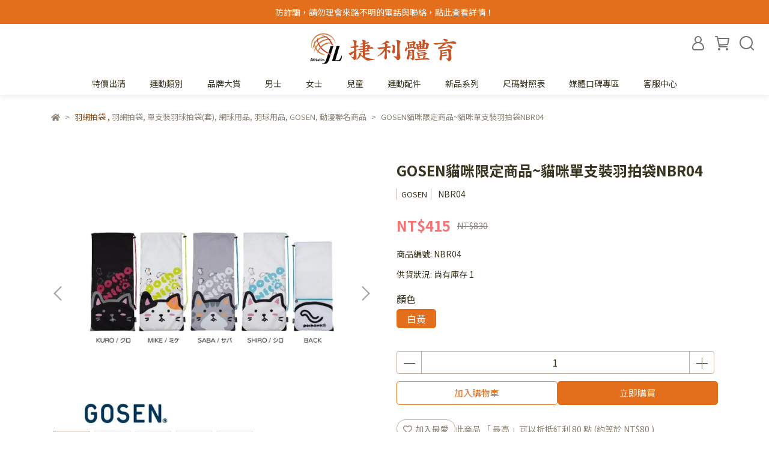

--- FILE ---
content_type: text/html; charset=utf-8
request_url: https://www.jellysportshop.com/products/nbr04
body_size: 84042
content:
<!DOCTYPE html>
<html lang="zh-TW" style="height:100%;">
  <head>
      <script>
        window.dataLayer = window.dataLayer || [];
      </script>
    
      <!-- CYBERBIZ Google Tag Manager -->
      <script>(function(w,d,s,l,i){w[l]=w[l]||[];w[l].push({'gtm.start':
      new Date().getTime(),event:'gtm.js'});var f=d.getElementsByTagName(s)[0],
      j=d.createElement(s),dl=l!='dataLayer'?'&l='+l:'';j.async=true;j.src=
      'https://www.googletagmanager.com/gtm.js?id='+i+dl;f.parentNode.insertBefore(j,f);
      })(window,document,'script','cyb','GTM-TXD9LVJ');</script>
      <!-- End CYBERBIZ Google Tag Manager -->
    
    <meta charset="utf-8">
<meta http-equiv="X-UA-Compatible" content="IE=edge">
<meta name="viewport" content="width=device-width, initial-scale=1">
<link rel="icon" href="//cdn-next.cybassets.com//cdn-next.cybassets.com/media/W1siZiIsIjEzNTY1L2F0dGFjaGVkX3Bob3Rvcy8xNjgwODM0ODgwX-aNt-WIqWxvZ29fMi0wMi5wbmcucG5nIl1d.png?convert=false&sha=8c7b694fba9927c9">
<link rel="apple-touch-icon" href="//cdn-next.cybassets.com//cdn-next.cybassets.com/media/W1siZiIsIjEzNTY1L2F0dGFjaGVkX3Bob3Rvcy8xNjgwODM0ODgwX-aNt-WIqWxvZ29fMi0wMi5wbmcucG5nIl1d.png?convert=false&sha=8c7b694fba9927c9">

<meta property="og:site_name" content="jellysport" />

<!-- og tag -->


<!-- og image -->

  <meta property="og:image" content="https://cdn-next.cybassets.com/media/W1siZiIsIjEzNTY1L3Byb2R1Y3RzLzMwMjY3NzAwL1NfXzYyOTIyNzc5X2QyY2I3ZDM2ZjhjNDljZjQzNTk1LmpwZWciXSxbInAiLCJ0aHVtYiIsIjI0MHgyNDAiXV0.jpeg?sha=47473ab6cb29e692" />


<title>
  
    GOSEN貓咪限定商品~貓咪單支裝羽拍袋NBR04 jellysport
  
</title>



<script src='//cdn-next.cybassets.com/frontend/shop/useSettingsData-0770317faa8a3db5.js' type='text/javascript'></script>



  <script>
    window.setSettingsData({"draggable_sections":{"404":[],"index":["_main_slider_custom","1718869263308_5","1721287091059_5","1718883049920_5","1718887351859_5","1720579003394_2","1716951307794_2","_index_8_blocks","1735139125270_2","1724638716136_2","_index_4_blocks_2","1682657294509_1","_index_4_blocks"],"product":["product_info","product_description","board_comments","related_products"],"combo_product":["combo_product_info","combo_product_desc","board_comments"],"collection":[],"category":[],"blog":[],"article":[],"cart":[],"contact":[],"express_delivery":[],"search":[]},"sections":{"navbar":{"type":"navbar","visible":true,"settings":{"navbar_image_logo_url":"//cdn-next.cybassets.com/media/W1siZiIsIjEzNTY1L2F0dGFjaGVkX3Bob3Rvcy8xNjgwODM2NjcxX-aNt-WIqWxvZ29f5qmr54mILnBuZy5wbmciXV0.png?sha=0007ca10486d17b1","navbar_image_logo_tablet_url":"//cdn-next.cybassets.com/media/W1siZiIsIjEzNTY1L2F0dGFjaGVkX3Bob3Rvcy8xNjgwODM2NjcxX-aNt-WIqWxvZ29f5qmr54mILnBuZy5wbmciXV0.png?sha=0007ca10486d17b1","navbar_image_logo_mobile_url":"//cdn-next.cybassets.com/media/W1siZiIsIjEzNTY1L2F0dGFjaGVkX3Bob3Rvcy8xNjgwODM2NjcxX-aNt-WIqWxvZ29f5qmr54mILnBuZy5wbmciXV0.png?sha=0007ca10486d17b1","main_nav":"主選單-新","slider_primary_linklist":"主選單-新","slider_primary_linklist_set_open":false,"nav_show_three_dimension":true,"search_enabled":true,"display_only_index":false,"dict_header_banner_image_url":"","dict_header_banner_image_tablet_url":"","dict_header_banner_image_mobile_url":"","dict_header_banner_link":"","display_count_down":false,"navbar_display_style":"displayDefault","header_banner_start":"","header_banner_end":"","timer_text_color":"#c39d6f","timer_bg_color":"#2b2b6e","header_logo_image_alt":"捷利體育","navbar_background_transparent":false,"menu_display_style":"two_dimension_menu","header_banner_image_alt":"","display_banner_type":"imageBanner","header_banner_simple_text_size":"12","header_banner_simple_text_color":"#ffffff","header_banner_simple_bg":"#000000","link_menu_enabled":false,"link_menu":"undefined","logo_height":"","mobile_logo_position":"left"},"custom_name":"導覽列"},"footer":{"type":"footer","visible":true,"settings":{"footer_link":"footer","display_facebook":true,"shop_facebook":"https://www.facebook.com/JELLYSPORTS/?ref=embed_page","display_instagram":true,"shop_instagram":"https://www.instagram.com/jelly.sport","display_line":true,"shop_line":"https://line.me/zh-hant/","display_youtube":false,"shop_youtube":"https://www.youtube.com/","footer_link_arrangement":"display_x"},"block_order":["default_contact_info","default_link_list","default_link_list_2"],"blocks":{"default_link_list":{"type":"link_list_setting","custom_name":"選單","thumbnail":"list","draggable":true,"visible":true,"settings":{"dict_link_list_block_title":"關於我們","footer_link":"頁尾選單-關於我們新"}},"default_contact_info":{"type":"contact_info_setting","custom_name":"聯絡資訊","thumbnail":"contactInfo","draggable":true,"visible":true,"settings":{"dict_contact_info_block_title":"聯絡資訊","display_phone":true,"dict_phone_number":"02-28363168","display_fax_number":true,"dict_shop_fax_number":"02-28367110","display_shop_email":true,"dict_shop_email":"jollysport@yahoo.com","display_shop_address":true,"dict_shop_address":"台北市士林區中正路426、428、430號","display_office_time":true,"dict_shop_office_time":"12:00am - 10:00pm"}},"default_link_list_2":{"type":"link_list_setting","custom_name":"選單","visible":true,"settings":{"dict_link_list_block_title":"顧客服務","footer_link":"頁尾選單-快速連結"}}},"custom_name":"頁腳"},"_main_slider_custom":{"type":"_main_slider_custom","visible":true,"blocks":{"display_main_slider_item_1":{"type":"image","visible":true,"settings":{"dict_link":"/collections/victor-x-care-bears","dict_image_url":"//cdn-next.cybassets.com/media/W1siZiIsIjEzNTY1L2F0dGFjaGVkX3Bob3Rvcy8xNzIwMzM5ODExX1ZJQ1RPUiB4IENhcmUgQmVhcnNfMy5qcGcuanBlZyJdXQ.jpeg?sha=a3cb8d3b26d3de13","dict_tablet_image_url":"//cdn-next.cybassets.com/media/W1siZiIsIjEzNTY1L2F0dGFjaGVkX3Bob3Rvcy8xNzIwMzM5ODExX1ZJQ1RPUiB4IENhcmUgQmVhcnNfMy5qcGcuanBlZyJdXQ.jpeg?sha=a3cb8d3b26d3de13","dict_mobile_image_url":"//cdn-next.cybassets.com/media/W1siZiIsIjEzNTY1L2F0dGFjaGVkX3Bob3Rvcy8xNzIwMzM5ODM1X1ZJQ1RPUiB4IENhcmUgQmVhcnNfMi5qcGcuanBlZyJdXQ.jpeg?sha=2652caaac87f303b","main_slider_image_alt":"VICTOR x Care Bears","slide_contents_display":"left","slide_btn_link":"","slide_title_color":"#000000","slide_content_color":"#000000","slide_btn_bg_color":"#000000","slide_btn_text_color":"#ffffff","dict_slide_btn_link":""},"custom_name":"BEAR"},"display_main_slider_item_2":{"type":"image","visible":true,"settings":{"dict_link":"/collections/asics-paris","dict_image_url":"//cdn-next.cybassets.com/media/W1siZiIsIjEzNTY1L2F0dGFjaGVkX3Bob3Rvcy8xNzIwMzM5OTM0X0FTSUNT5be06buO5Li76aGMXzMuanBnLmpwZWciXV0.jpeg?sha=bbb9ce08ab348be3","dict_tablet_image_url":"//cdn-next.cybassets.com/media/W1siZiIsIjEzNTY1L2F0dGFjaGVkX3Bob3Rvcy8xNzIwMzM5OTM0X0FTSUNT5be06buO5Li76aGMXzMuanBnLmpwZWciXV0.jpeg?sha=bbb9ce08ab348be3","dict_mobile_image_url":"//cdn-next.cybassets.com/media/W1siZiIsIjEzNTY1L2F0dGFjaGVkX3Bob3Rvcy8xNzIwMzM5OTYwX0FTSUNT5be06buO5Li76aGMXzIuanBnLmpwZWciXV0.jpeg?sha=5161be9fab893b1f","main_slider_image_alt":"YONEX TOURNAMENT","slide_contents_display":"left","slide_btn_link":"","slide_title_color":"#000000","slide_content_color":"#000000","slide_btn_bg_color":"#000000","slide_btn_text_color":"#ffffff","dict_slide_btn_link":""},"custom_name":"ASICS巴黎"},"display_main_slider_item_3":{"type":"image","visible":true,"settings":{"dict_link":"","dict_image_url":"","dict_tablet_image_url":"","dict_mobile_image_url":""},"custom_name":"素材"},"display_main_slider_item_4":{"type":"image","visible":false,"settings":{"dict_link":"","dict_image_url":"","dict_tablet_image_url":"","dict_mobile_image_url":""},"custom_name":"素材"},"display_main_slider_item_5":{"type":"image","visible":false,"settings":{"dict_link":"","dict_image_url":"","dict_tablet_image_url":"","dict_mobile_image_url":""},"custom_name":"素材"},"1720340402134_0":{"type":"image","custom_name":"TEAM YONEX","visible":true,"settings":{"dict_image_url":"//cdn-next.cybassets.com/media/W1siZiIsIjEzNTY1L2F0dGFjaGVkX3Bob3Rvcy8xNzIwMzQwNDE3X1lPTkVYIDIwMjRvbHltcGljc18zLmpwZy5qcGVnIl1d.jpeg?sha=b57ca410ae7163f6","dict_tablet_image_url":"//cdn-next.cybassets.com/media/W1siZiIsIjEzNTY1L2F0dGFjaGVkX3Bob3Rvcy8xNzIwMzQwNDE3X1lPTkVYIDIwMjRvbHltcGljc18zLmpwZy5qcGVnIl1d.jpeg?sha=b57ca410ae7163f6","dict_mobile_image_url":"//cdn-next.cybassets.com/media/W1siZiIsIjEzNTY1L2F0dGFjaGVkX3Bob3Rvcy8xNzIwMzQwNDMyX1lPTkVYIDIwMjRvbHltcGljc18yLmpwZy5qcGVnIl1d.jpeg?sha=c6ee79b84b5f1e01","dict_link":"/collections/yonex-2024-olympics","main_slider_image_alt":"YONEX 2024 奧運應援商品","slide_contents_display":"left","slide_btn_link":"","slide_title_color":"#000000","slide_content_color":"#000000","slide_btn_bg_color":"#000000","slide_btn_text_color":"#ffffff","dict_slide_btn_link":""}},"1720340479440_0":{"type":"image","custom_name":"七龍珠","visible":false,"settings":{"dict_image_url":"//cdn-next.cybassets.com/media/W1siZiIsIjEzNTY1L2F0dGFjaGVkX3Bob3Rvcy8xNzMwMDQxOTI5X1ZJQ1RPUiDkuIPpvo3nj6AyLmpwZy5qcGVnIl1d.jpeg?sha=7c88b778a4cb34b0","dict_tablet_image_url":"//cdn-next.cybassets.com/media/W1siZiIsIjEzNTY1L2F0dGFjaGVkX3Bob3Rvcy8xNzMwMDQxOTI5X1ZJQ1RPUiDkuIPpvo3nj6AyLmpwZy5qcGVnIl1d.jpeg?sha=7c88b778a4cb34b0","dict_mobile_image_url":"//cdn-next.cybassets.com/media/W1siZiIsIjEzNTY1L2F0dGFjaGVkX3Bob3Rvcy8xNzMwMDQxOTI5X1ZJQ1RPUiDkuIPpvo3nj6AuanBnLmpwZWciXV0.jpeg?sha=a3bd2397a4a033f9","dict_link":"/collections/victor-x-dragon-ball-z","main_slider_image_alt":"VICTOR x DRAGON BALL Z","slide_contents_display":"left","slide_btn_link":"","slide_title_color":"#000000","slide_content_color":"#000000","slide_btn_bg_color":"#000000","slide_btn_text_color":"#ffffff","dict_slide_btn_link":""}},"1720876284236_0":{"type":"image","custom_name":"MIZUNO買一送一","visible":true,"settings":{"dict_image_url":"//cdn-next.cybassets.com/media/W1siZiIsIjEzNTY1L2F0dGFjaGVkX3Bob3Rvcy8xNzIwODc2MzE5X01JWlVOT-WFpemWgOeJueWDueaLjTIuanBnLmpwZWciXV0.jpeg?sha=a53fab003d642004","dict_tablet_image_url":"//cdn-next.cybassets.com/media/W1siZiIsIjEzNTY1L2F0dGFjaGVkX3Bob3Rvcy8xNzIwODc2MzE5X01JWlVOT-WFpemWgOeJueWDueaLjTIuanBnLmpwZWciXV0.jpeg?sha=a53fab003d642004","dict_mobile_image_url":"//cdn-next.cybassets.com/media/W1siZiIsIjEzNTY1L2F0dGFjaGVkX3Bob3Rvcy8xNzIwODc2MzMzX01JWlVOT-WFpemWgOeJueWDueaLjTMuanBnLmpwZWciXV0.jpeg?sha=a938e4161cfe2820","dict_link":"/products/73ttb22","main_slider_image_alt":"(買一送一) MIZUNO RAZORBLADE STRIKE 全碳羽球拍 73TTB22","slide_contents_display":"left","slide_btn_link":"","slide_title_color":"#000000","slide_content_color":"#000000","slide_btn_bg_color":"#000000","slide_btn_text_color":"#ffffff","dict_slide_btn_link":""}},"1720876390453_0":{"type":"image","custom_name":"NEW ERA X AO","visible":true,"settings":{"dict_image_url":"//cdn-next.cybassets.com/media/W1siZiIsIjEzNTY1L2F0dGFjaGVkX3Bob3Rvcy8xNzM1MTM4ODM3X05FVyBFUkFYQU9fMi5qcGcuanBlZyJdXQ.jpeg?sha=72243abd3cc0fc76","dict_tablet_image_url":"//cdn-next.cybassets.com/media/W1siZiIsIjEzNTY1L2F0dGFjaGVkX3Bob3Rvcy8xNzM1MTM4ODM3X05FVyBFUkFYQU9fMi5qcGcuanBlZyJdXQ.jpeg?sha=72243abd3cc0fc76","dict_mobile_image_url":"//cdn-next.cybassets.com/media/W1siZiIsIjEzNTY1L2F0dGFjaGVkX3Bob3Rvcy8xNzM1MTM4ODM2X05FVyBFUkFYQU8uanBnLmpwZWciXV0.jpeg?sha=417872a0f8f9fcae","dict_link":"/collections/new-era-x-ao","main_slider_image_alt":"NEW ERA X AO","slide_contents_display":"left","slide_btn_link":"","slide_title_color":"#000000","slide_content_color":"#000000","slide_btn_bg_color":"#000000","slide_btn_text_color":"#ffffff","dict_slide_btn_link":""}},"1720876486934_0":{"type":"image","custom_name":"YONEX CASCADE ACCEL","visible":true,"settings":{"dict_image_url":"//cdn-next.cybassets.com/media/W1siZiIsIjEzNTY1L2F0dGFjaGVkX3Bob3Rvcy8xNzM1MTM4NzQ0X0NBU0NBREUgQUNDRUxfMi5qcGcuanBlZyJdXQ.jpeg?sha=afd8e42f092061fb","dict_tablet_image_url":"//cdn-next.cybassets.com/media/W1siZiIsIjEzNTY1L2F0dGFjaGVkX3Bob3Rvcy8xNzM1MTM4NzQ0X0NBU0NBREUgQUNDRUxfMi5qcGcuanBlZyJdXQ.jpeg?sha=afd8e42f092061fb","dict_mobile_image_url":"//cdn-next.cybassets.com/media/W1siZiIsIjEzNTY1L2F0dGFjaGVkX3Bob3Rvcy8xNzM1MTM4NzQ0X0NBU0NBREUgQUNDRUwuanBnLmpwZWciXV0.jpeg?sha=3f9b138a42034d75","dict_link":"/collections/yonex-cascade-accel","slide_contents_display":"left","slide_btn_link":"","slide_title_color":"#000000","slide_content_color":"#000000","slide_btn_bg_color":"#000000","slide_btn_text_color":"#ffffff","dict_slide_btn_link":""}},"1722220941933_0":{"type":"image","custom_name":"日本隊","visible":true,"settings":{"dict_image_url":"//cdn.cybassets.com/media/W1siZiIsIjEzNTY1L2F0dGFjaGVkX3Bob3Rvcy8xNzQ1MzA0NDIwX1lvbmV4X0FkX0Nyb3BwZWRfODYweDM5MS5qcGcuanBlZyJdXQ.jpeg?sha=c44798aa0f9426ac","dict_tablet_image_url":"//cdn.cybassets.com/media/W1siZiIsIjEzNTY1L2F0dGFjaGVkX3Bob3Rvcy8xNzQ1MzA0NDIwX1lvbmV4X0FkX0Nyb3BwZWRfODYweDM5MS5qcGcuanBlZyJdXQ.jpeg?sha=c44798aa0f9426ac","dict_mobile_image_url":"//cdn.cybassets.com/media/W1siZiIsIjEzNTY1L2F0dGFjaGVkX3Bob3Rvcy8xNzQ1MjkzNjk3X0NvbXByZXNzZWRfWW9uZXhfQWRfVW5kZXJfMU1CLmpwZy5qcGVnIl1d.jpeg?sha=fab812b9da0098ea","dict_link":"/collections/yonex-bird-japan","main_slider_image_alt":"YONEX 日本隊比賽服","slide_contents_display":"left","slide_btn_link":"","slide_title_color":"#000000","slide_content_color":"#000000","slide_btn_bg_color":"#000000","slide_btn_text_color":"#ffffff","dict_slide_btn_link":""}},"1722402829552_0":{"type":"image","custom_name":"VICTOR膠囊系列 ","visible":true,"settings":{"dict_image_url":"//cdn.cybassets.com/media/W1siZiIsIjEzNTY1L2F0dGFjaGVkX3Bob3Rvcy8xNzQ1MzA0MDI0X1ZpY3Rvcl9DYXBzdWxlX0Nyb3BwZWRfODYweDM5MS5qcGcuanBlZyJdXQ.jpeg?sha=99f4fd2ee1097e18","dict_tablet_image_url":"//cdn.cybassets.com/media/W1siZiIsIjEzNTY1L2F0dGFjaGVkX3Bob3Rvcy8xNzQ1MzA0MDI0X1ZpY3Rvcl9DYXBzdWxlX0Nyb3BwZWRfODYweDM5MS5qcGcuanBlZyJdXQ.jpeg?sha=99f4fd2ee1097e18","dict_mobile_image_url":"//cdn.cybassets.com/media/W1siZiIsIjEzNTY1L2F0dGFjaGVkX3Bob3Rvcy8xNzQ0ODAwMDA5XzQ5MDQ2MzIyNV8xMDY5MjQzODE1MjM2MjQ2XzM4MDYzOTI1ODYzODczMjQ1N19uLmpwZy5qcGVnIl1d.jpeg?sha=1cd08f48892bb814","dict_link":"/collections/勝利膠囊系列","main_slider_image_alt":"VICTOR膠囊系列 ","slide_contents_display":"left","slide_btn_link":"","slide_title_color":"#000000","slide_content_color":"#000000","slide_btn_bg_color":"#000000","slide_btn_text_color":"#ffffff","dict_slide_btn_link":""}},"1722414027455_0":{"type":"image","custom_name":"VICTOR x Doraemon","visible":true,"settings":{"dict_image_url":"//cdn-next.cybassets.com/media/W1siZiIsIjEzNTY1L2F0dGFjaGVkX3Bob3Rvcy8xNzM3MDMzMzE0X1ZJQ1RPUiB4IERvcmFlbW9uXzIuanBnLmpwZWciXV0.jpeg?sha=50074af2cae565d0","dict_tablet_image_url":"//cdn-next.cybassets.com/media/W1siZiIsIjEzNTY1L2F0dGFjaGVkX3Bob3Rvcy8xNzM3MDMzMzE0X1ZJQ1RPUiB4IERvcmFlbW9uXzIuanBnLmpwZWciXV0.jpeg?sha=50074af2cae565d0","dict_mobile_image_url":"//cdn-next.cybassets.com/media/W1siZiIsIjEzNTY1L2F0dGFjaGVkX3Bob3Rvcy8xNzM3MDMzMDkyX1ZJQ1RPUiB4IERvcmFlbW9uLmpwZy5qcGVnIl1d.jpeg?sha=8f83d9e65c24904b","dict_link":"/collections/victor-x-doraemon","main_slider_image_alt":"","slide_contents_display":"left","slide_btn_link":"","slide_title_color":"#000000","slide_content_color":"#000000","slide_btn_bg_color":"#000000","slide_btn_text_color":"#ffffff","dict_slide_btn_link":""}},"1722414030395_0":{"type":"image","custom_name":"中華隊","visible":true,"settings":{"dict_image_url":"//cdn-next.cybassets.com/media/W1siZiIsIjEzNTY1L2F0dGFjaGVkX3Bob3Rvcy8xNzIyNDE0MDU3X1lPTkVY5Lit6I-v6ZqKLmpwZy5qcGVnIl1d.jpeg?sha=9d35c0465c9f1d8d","dict_tablet_image_url":"//cdn-next.cybassets.com/media/W1siZiIsIjEzNTY1L2F0dGFjaGVkX3Bob3Rvcy8xNzIyNDE0MDU3X1lPTkVY5Lit6I-v6ZqKLmpwZy5qcGVnIl1d.jpeg?sha=9d35c0465c9f1d8d","dict_mobile_image_url":"//cdn-next.cybassets.com/media/W1siZiIsIjEzNTY1L2F0dGFjaGVkX3Bob3Rvcy8xNzIyNDE0MDU3X1lPTkVY5Lit6I-v6ZqKXzIuanBnLmpwZWciXV0.jpeg?sha=2220fa070da132e7","dict_link":"/collections/yonex-tw","main_slider_image_alt":"YONEX 巴黎奧運中華代表團","slide_contents_display":"left","slide_btn_link":"","slide_title_color":"#000000","slide_content_color":"#000000","slide_btn_bg_color":"#000000","slide_btn_text_color":"#ffffff","dict_slide_btn_link":""}},"1724491882890_0":{"type":"image","custom_name":"YONEX CUSHION CASCADE DRIVE","visible":true,"settings":{"dict_image_url":"//cdn-next.cybassets.com/media/W1siZiIsIjEzNTY1L2F0dGFjaGVkX3Bob3Rvcy8xNzMyNzIwODgxX0NVU0hJT04gQ0FTQ0FERSBEUklWRV8yLmpwZy5qcGVnIl1d.jpeg?sha=1eeb824a55e97c4c","dict_tablet_image_url":"//cdn-next.cybassets.com/media/W1siZiIsIjEzNTY1L2F0dGFjaGVkX3Bob3Rvcy8xNzMyNzIwODgxX0NVU0hJT04gQ0FTQ0FERSBEUklWRV8yLmpwZy5qcGVnIl1d.jpeg?sha=1eeb824a55e97c4c","dict_mobile_image_url":"//cdn-next.cybassets.com/media/W1siZiIsIjEzNTY1L2F0dGFjaGVkX3Bob3Rvcy8xNzMyNzIwODgxX0NVU0hJT04gQ0FTQ0FERSBEUklWRS5qcGcuanBlZyJdXQ.jpeg?sha=b6168fcf0def9590","dict_link":"/collections/cushion-cascade-drive","slide_contents_display":"left","slide_btn_link":"","slide_title_color":"#000000","slide_content_color":"#000000","slide_btn_bg_color":"#000000","slide_btn_text_color":"#ffffff","dict_slide_btn_link":""}},"1724492320008_0":{"type":"image","custom_name":"YONEX EZONE 2025","visible":true,"settings":{"dict_image_url":"//cdn-next.cybassets.com/media/W1siZiIsIjEzNTY1L2F0dGFjaGVkX3Bob3Rvcy8xNzM3MTY3MzQ4X1lPTkVYIEVaT05FIDIwMjVfMi5qcGcuanBlZyJdXQ.jpeg?sha=82517c3646192865","dict_tablet_image_url":"//cdn-next.cybassets.com/media/W1siZiIsIjEzNTY1L2F0dGFjaGVkX3Bob3Rvcy8xNzM3MTY3MzQ4X1lPTkVYIEVaT05FIDIwMjVfMi5qcGcuanBlZyJdXQ.jpeg?sha=82517c3646192865","dict_mobile_image_url":"//cdn-next.cybassets.com/media/W1siZiIsIjEzNTY1L2F0dGFjaGVkX3Bob3Rvcy8xNzM2NjU0NDkwX1lPTkVYIEVaT05FIDIwMjUuanBnLmpwZWciXV0.jpeg?sha=4b87ec61ce0bdfc8","dict_link":"/collections/yonex-ezone-2025","slide_contents_display":"left","slide_btn_link":"","slide_title_color":"#000000","slide_content_color":"#000000","slide_btn_bg_color":"#000000","slide_btn_text_color":"#ffffff","dict_slide_btn_link":""}},"1724597885993_0":{"type":"image","custom_name":"VICTOR 羽聯賽","visible":true,"settings":{"dict_image_url":"//cdn-next.cybassets.com/media/W1siZiIsIjEzNTY1L2F0dGFjaGVkX3Bob3Rvcy8xNzMzOTE3MDY5X1ZJQ1RPUiBIU0JDXzIuanBnLmpwZWciXV0.jpeg?sha=099c631a1c5dfbbc","dict_tablet_image_url":"//cdn-next.cybassets.com/media/W1siZiIsIjEzNTY1L2F0dGFjaGVkX3Bob3Rvcy8xNzMzOTE3MDY5X1ZJQ1RPUiBIU0JDXzIuanBnLmpwZWciXV0.jpeg?sha=099c631a1c5dfbbc","dict_mobile_image_url":"//cdn-next.cybassets.com/media/W1siZiIsIjEzNTY1L2F0dGFjaGVkX3Bob3Rvcy8xNzMzOTE3MDY5X1ZJQ1RPUiBIU0JDLmpwZy5qcGVnIl1d.jpeg?sha=9656ee6d956f7eb4","dict_link":"/collections/victor-bwf-world-tour","slide_contents_display":"left","slide_btn_link":"","slide_title_color":"#000000","slide_content_color":"#000000","slide_btn_bg_color":"#000000","slide_btn_text_color":"#ffffff","dict_slide_btn_link":""}},"1726209585555_0":{"type":"image","custom_name":"YONEX NANOFLARE 700","visible":true,"settings":{"dict_image_url":"//cdn-next.cybassets.com/media/W1siZiIsIjEzNTY1L2F0dGFjaGVkX3Bob3Rvcy8xNzI2MjA5NjA2X1lPTkVYIE5GLTcwMF8zLmpwZy5qcGVnIl1d.jpeg?sha=e89728835f0758e3","dict_tablet_image_url":"//cdn-next.cybassets.com/media/W1siZiIsIjEzNTY1L2F0dGFjaGVkX3Bob3Rvcy8xNzI2MjA5NjA2X1lPTkVYIE5GLTcwMF8zLmpwZy5qcGVnIl1d.jpeg?sha=e89728835f0758e3","dict_mobile_image_url":"//cdn-next.cybassets.com/media/W1siZiIsIjEzNTY1L2F0dGFjaGVkX3Bob3Rvcy8xNzI2MjA5NjA2X1lPTkVYIE5GLTcwMC5qcGcuanBlZyJdXQ.jpeg?sha=87a1a308bc2d536b","dict_link":"/collections/yonex-nanoflare-700","main_slider_image_alt":"YONEX NANOFLARE 700","slide_contents_display":"left","slide_btn_link":"","slide_title_color":"#000000","slide_content_color":"#000000","slide_btn_bg_color":"#000000","slide_btn_text_color":"#ffffff","dict_slide_btn_link":""}},"1730042001372_0":{"type":"image","custom_name":"YONEX POWER CUSHION ECLIPSION Z","visible":true,"settings":{"dict_image_url":"//cdn-next.cybassets.com/media/W1siZiIsIjEzNTY1L2F0dGFjaGVkX3Bob3Rvcy8xNzMwMDQyMDc2X1lPTkVYIFBPV0VSIENVU0hJT04gRUNMSVBTSU9OIFjmlrDoibIyLmpwZy5qcGVnIl1d.jpeg?sha=827a003f74cea637","dict_tablet_image_url":"//cdn-next.cybassets.com/media/W1siZiIsIjEzNTY1L2F0dGFjaGVkX3Bob3Rvcy8xNzMwMDQyMDc2X1lPTkVYIFBPV0VSIENVU0hJT04gRUNMSVBTSU9OIFjmlrDoibIyLmpwZy5qcGVnIl1d.jpeg?sha=827a003f74cea637","dict_mobile_image_url":"//cdn-next.cybassets.com/media/W1siZiIsIjEzNTY1L2F0dGFjaGVkX3Bob3Rvcy8xNzMwMDQyMDc2X1lPTkVYIFBPV0VSIENVU0hJT04gRUNMSVBTSU9OIFjmlrDoibIuanBnLmpwZWciXV0.jpeg?sha=2ac013604bb13e7a","dict_link":"/collections/yonex-power-cushion-eclipsion","main_slider_image_alt":"YONEX POWER CUSHION ECLIPSION Z","slide_contents_display":"left","slide_btn_link":"","slide_title_color":"#000000","slide_content_color":"#000000","slide_btn_bg_color":"#000000","slide_btn_text_color":"#ffffff","dict_slide_btn_link":""}},"1732368859352_0":{"type":"image","custom_name":"戴資穎致敬系列","visible":true,"settings":{"dict_image_url":"//cdn-next.cybassets.com/media/W1siZiIsIjEzNTY1L2F0dGFjaGVkX3Bob3Rvcy8xNzMyMzY4ODkyX-aItOizh-epjuiHtOaVrOezu-WIl18yLmpwZy5qcGVnIl1d.jpeg?sha=cdb6bcea4dfade5e","dict_tablet_image_url":"//cdn-next.cybassets.com/media/W1siZiIsIjEzNTY1L2F0dGFjaGVkX3Bob3Rvcy8xNzMyMzY4ODkyX-aItOizh-epjuiHtOaVrOezu-WIl18yLmpwZy5qcGVnIl1d.jpeg?sha=cdb6bcea4dfade5e","dict_mobile_image_url":"//cdn-next.cybassets.com/media/W1siZiIsIjEzNTY1L2F0dGFjaGVkX3Bob3Rvcy8xNzMyMzY4ODkyX-aItOizh-epjuiHtOaVrOezu-WIly5qcGcuanBlZyJdXQ.jpeg?sha=a7dcdf30ec704522","dict_link":"/collections/tai-tzu-ying-tribute","slide_contents_display":"left","slide_btn_link":"","slide_title_color":"#000000","slide_content_color":"#000000","slide_btn_bg_color":"#000000","slide_btn_text_color":"#ffffff","dict_slide_btn_link":""}},"1752303229377_0":{"type":"image","custom_name":"Wilson x The Roland Garros","visible":true,"settings":{"dict_image_url":"//cdn-next.cybassets.com/media/W1siZiIsIjEzNTY1L2F0dGFjaGVkX3Bob3Rvcy8xNzUyMzE4MTYwX1JPTEFORC1HQVJST1M2ICgxOTIwIHggODczIOWDj-e0oCkgKDIpLnBuZy5wbmciXV0.png?sha=d577390caf597aee","dict_tablet_image_url":"//cdn-next.cybassets.com/media/W1siZiIsIjEzNTY1L2F0dGFjaGVkX3Bob3Rvcy8xNzUyMzE4MTYwX1JPTEFORC1HQVJST1M2ICgxOTIwIHggODczIOWDj-e0oCkgKDIpLnBuZy5wbmciXV0.png?sha=d577390caf597aee","dict_mobile_image_url":"//cdn-next.cybassets.com/media/W1siZiIsIjEzNTY1L2F0dGFjaGVkX3Bob3Rvcy8xNzUyMzAzMTYyXzQ5OTUzNDk0M18xMTUzNjQ5NDQ5ODk0MTc1Xzg3MzY5Nzc1OTUxMTI5MDUwMDJfbi5qcGcuanBlZyJdXQ.jpeg?sha=3bad165694a72cdf","dict_link":"/collections/wilson-roland-garros-collection","slide_contents_display":"left","dict_slide_btn_link":"","slide_title_color":"#000000","slide_content_color":"#000000","slide_btn_bg_color":"#000000","slide_btn_text_color":"#ffffff"}},"1753255803280_0":{"type":"image","custom_name":"Yonex_65Z","visible":true,"settings":{"dict_image_url":"//cdn-next.cybassets.com/media/W1siZiIsIjEzNTY1L2F0dGFjaGVkX3Bob3Rvcy8xNzUzMjU1OTAxX-aWsOWinuaomemhjCAoNykucG5nLnBuZyJdXQ.png?sha=9cca7ea82269a7d8","dict_tablet_image_url":"//cdn-next.cybassets.com/media/W1siZiIsIjEzNTY1L2F0dGFjaGVkX3Bob3Rvcy8xNzUzMjU1OTAxX-aWsOWinuaomemhjCAoNykucG5nLnBuZyJdXQ.png?sha=9cca7ea82269a7d8","dict_mobile_image_url":"//cdn-next.cybassets.com/media/W1siZiIsIjEzNTY1L2F0dGFjaGVkX3Bob3Rvcy8xNzUzMjU2Njk4X-enkeaKgOmdqeaWsCAoNikucG5nLnBuZyJdXQ.png?sha=cf84a45548bf81d5","dict_link":"/collections/yonex-power-cushion-65-4","slide_contents_display":"left","dict_slide_btn_link":"","slide_title_color":"#000000","slide_content_color":"#000000","slide_btn_bg_color":"#000000","slide_btn_text_color":"#ffffff","main_slider_image_alt":""}},"1753260929252_0":{"type":"image","custom_name":"Victor_七龍珠","visible":true,"settings":{"dict_image_url":"//cdn-next.cybassets.com/media/W1siZiIsIjEzNTY1L2F0dGFjaGVkX3Bob3Rvcy8xNzUzMjYwOTM5X-aWsOWinuaomemhjCAoMTEpLnBuZy5wbmciXV0.png?sha=51231440273be892","dict_tablet_image_url":"//cdn-next.cybassets.com/media/W1siZiIsIjEzNTY1L2F0dGFjaGVkX3Bob3Rvcy8xNzUzMjYwOTM5X-aWsOWinuaomemhjCAoMTEpLnBuZy5wbmciXV0.png?sha=51231440273be892","dict_mobile_image_url":"//cdn-next.cybassets.com/media/W1siZiIsIjEzNTY1L2F0dGFjaGVkX3Bob3Rvcy8xNzUzNTE5NTE4X-acquWRveWQjeioreioiCAoNCkucG5nLnBuZyJdXQ.png?sha=7b23b6eaf80603f7","dict_link":"/collections/victor-x-dragon-ball-z","slide_contents_display":"left","dict_slide_btn_link":"","slide_title_color":"#000000","slide_content_color":"#000000","slide_btn_bg_color":"#000000","slide_btn_text_color":"#ffffff"}},"1753810112320_0":{"type":"image","custom_name":"YONEX COMFORT Z","visible":true,"settings":{"dict_image_url":"//cdn-next.cybassets.com/media/W1siZiIsIjEzNTY1L2F0dGFjaGVkX3Bob3Rvcy8xNzUzODEwMTQxX-WFqOaWsOmFjeiJsiAoNCkucG5nLnBuZyJdXQ.png?sha=40a350768a8b2ebe","dict_tablet_image_url":"//cdn-next.cybassets.com/media/W1siZiIsIjEzNTY1L2F0dGFjaGVkX3Bob3Rvcy8xNzUzODEwMTQxX-WFqOaWsOmFjeiJsiAoNCkucG5nLnBuZyJdXQ.png?sha=40a350768a8b2ebe","dict_mobile_image_url":"//cdn-next.cybassets.com/media/W1siZiIsIjEzNTY1L2F0dGFjaGVkX3Bob3Rvcy8xNzUzODEwMTQwX-aWsOiJsueZu-WgtCAoMikucG5nLnBuZyJdXQ.png?sha=0c95874a39ad9b63","dict_link":"/collections/yonex-power-cushion-comfort-z","slide_contents_display":"left","dict_slide_btn_link":"","slide_title_color":"#000000","slide_content_color":"#000000","slide_btn_bg_color":"#000000","slide_btn_text_color":"#ffffff","slide_btn_link_open_in_new_tab":false}},"1754620887465_0":{"type":"image","custom_name":"YONEX_VA COLLECTION","visible":true,"settings":{"dict_image_url":"//cdn-next.cybassets.com/media/W1siZiIsIjEzNTY1L2F0dGFjaGVkX3Bob3Rvcy8xNzU4Nzg1ODc5X1lvbmV4X1ZBIENvbGxlY3Rpb24gMTkyMFg4MDAucG5nLnBuZyJdXQ.png?sha=a7564d1c2eaabd59","dict_tablet_image_url":"//cdn-next.cybassets.com/media/W1siZiIsIjEzNTY1L2F0dGFjaGVkX3Bob3Rvcy8xNzU4Nzg1ODc5X1lvbmV4X1ZBIENvbGxlY3Rpb24gMTkyMFg4MDAucG5nLnBuZyJdXQ.png?sha=a7564d1c2eaabd59","dict_mobile_image_url":"//cdn-next.cybassets.com/media/W1siZiIsIjEzNTY1L2F0dGFjaGVkX3Bob3Rvcy8xNzU4Nzg1ODc5X1lvbmV4X1ZBIENvbGxlY3Rpb24gOTYweDk2MC5wbmcucG5nIl1d.png?sha=b98f6c59089ca54b","dict_link":"/collections/yonex-va-collection","slide_contents_display":"left","dict_slide_btn_link":"","slide_title_color":"#000000","slide_content_color":"#000000","slide_btn_bg_color":"#000000","slide_btn_text_color":"#ffffff"}},"1755664211250_0":{"type":"image","custom_name":"WAVE FANG ST","visible":true,"settings":{"dict_image_url":"//cdn-next.cybassets.com/media/W1siZiIsIjEzNTY1L2F0dGFjaGVkX3Bob3Rvcy8xNzU1NjY0MjczX1dBVkUgRkFORyBTVCAoMikucG5nLnBuZyJdXQ.png?sha=8634da0344419a74","dict_tablet_image_url":"//cdn-next.cybassets.com/media/W1siZiIsIjEzNTY1L2F0dGFjaGVkX3Bob3Rvcy8xNzU1NjY0MjczX1dBVkUgRkFORyBTVCAoMikucG5nLnBuZyJdXQ.png?sha=8634da0344419a74","dict_mobile_image_url":"//cdn-next.cybassets.com/media/W1siZiIsIjEzNTY1L2F0dGFjaGVkX3Bob3Rvcy8xNzU1NjY0MzAwX1dBVkUgRkFORyBTVF85NjB4OTYwLnBuZy5wbmciXV0.png?sha=d1c821fa5579f111","dict_link":"/products/71ga256301","slide_contents_display":"left","dict_slide_btn_link":"","slide_title_color":"#000000","slide_content_color":"#000000","slide_btn_bg_color":"#000000","slide_btn_text_color":"#ffffff"}},"1756783536765_0":{"type":"image","custom_name":"yonex_國際戰略款","visible":true,"settings":{"dict_image_url":"//cdn-next.cybassets.com/media/W1siZiIsIjEzNTY1L2F0dGFjaGVkX3Bob3Rvcy8xNzU5Mzk0ODA5X0FQUFJFQUwgKDQpLnBuZy5wbmciXV0.png?sha=f057ff441ccf0180","dict_tablet_image_url":"//cdn-next.cybassets.com/media/W1siZiIsIjEzNTY1L2F0dGFjaGVkX3Bob3Rvcy8xNzU5Mzk0ODA5X0FQUFJFQUwgKDQpLnBuZy5wbmciXV0.png?sha=f057ff441ccf0180","dict_mobile_image_url":"//cdn-next.cybassets.com/media/W1siZiIsIjEzNTY1L2F0dGFjaGVkX3Bob3Rvcy8xNzU5MzgyMjY2XzUwJSBPRkYucG5nLnBuZyJdXQ.png?sha=a86bad7ccc3e9ca0","dict_link":"/collections/yonex_intlapl_promo","slide_contents_display":"left","dict_slide_btn_link":"","slide_title_color":"#000000","slide_content_color":"#000000","slide_btn_bg_color":"#000000","slide_btn_text_color":"#ffffff"}},"1756785226563_0":{"type":"image","custom_name":"YONEX Percept","visible":true,"settings":{"dict_image_url":"//cdn-next.cybassets.com/media/W1siZiIsIjEzNTY1L2F0dGFjaGVkX3Bob3Rvcy8xNzU2Nzg1MTMxX1BlcmNlcHRfMTkyMHg4MzAucG5nLnBuZyJdXQ.png?sha=d680aad25fcf5723","dict_tablet_image_url":"//cdn-next.cybassets.com/media/W1siZiIsIjEzNTY1L2F0dGFjaGVkX3Bob3Rvcy8xNzU2Nzg1MTMxX1BlcmNlcHRfMTkyMHg4MzAucG5nLnBuZyJdXQ.png?sha=d680aad25fcf5723","dict_mobile_image_url":"//cdn-next.cybassets.com/media/W1siZiIsIjEzNTY1L2F0dGFjaGVkX3Bob3Rvcy8xNzU2Nzg1MTM3X1BlcmNlcHRfOTYweDk2MC5wbmcucG5nIl1d.png?sha=42bd0e0f33f00d12","dict_link":"/collections/yonex-percept","slide_contents_display":"left","dict_slide_btn_link":"","slide_title_color":"#000000","slide_content_color":"#000000","slide_btn_bg_color":"#000000","slide_btn_text_color":"#ffffff"}},"1756970995823_0":{"type":"image","custom_name":"YONEX_AX99","visible":true,"settings":{"dict_image_url":"//cdn-next.cybassets.com/media/W1siZiIsIjEzNTY1L2F0dGFjaGVkX3Bob3Rvcy8xNzU2OTcxNjYxX-WFqOaWsOmFjeiJsiAoMikucG5nLnBuZyJdXQ.png?sha=ae0c1a045fcff299","dict_tablet_image_url":"//cdn-next.cybassets.com/media/W1siZiIsIjEzNTY1L2F0dGFjaGVkX3Bob3Rvcy8xNzU2OTcxNjYxX-WFqOaWsOmFjeiJsiAoMikucG5nLnBuZyJdXQ.png?sha=ae0c1a045fcff299","dict_mobile_image_url":"//cdn-next.cybassets.com/media/W1siZiIsIjEzNTY1L2F0dGFjaGVkX3Bob3Rvcy8xNzU2OTcxNjYxX1lvbmV45oyH5a6a55CD5ouN6LK3IOmAgS5wbmcucG5nIl1d.png?sha=bb5487d4595f5bb0","dict_link":"/collections/yonex-astrox-99","slide_contents_display":"left","dict_slide_btn_link":"","slide_title_color":"#000000","slide_content_color":"#000000","slide_btn_bg_color":"#000000","slide_btn_text_color":"#ffffff"}},"1760172863361_0":{"type":"image","custom_name":"VICTOR 羽球俱樂部系列","visible":true,"settings":{"dict_image_url":"//cdn-next.cybassets.com/media/W1siZiIsIjEzNTY1L2F0dGFjaGVkX3Bob3Rvcy8xNzYwMTcyOTA0XzEuanBnLmpwZWciXV0.jpeg?sha=6284c14a0276e70c","dict_tablet_image_url":"//cdn-next.cybassets.com/media/W1siZiIsIjEzNTY1L2F0dGFjaGVkX3Bob3Rvcy8xNzYwMTcyOTA0XzEuanBnLmpwZWciXV0.jpeg?sha=6284c14a0276e70c","dict_mobile_image_url":"//cdn-next.cybassets.com/media/W1siZiIsIjEzNTY1L2F0dGFjaGVkX3Bob3Rvcy8xNzYwMTcyOTA0XzEuanBnLmpwZWciXV0.jpeg?sha=6284c14a0276e70c","dict_link":"/collections/victor羽球俱樂部系列","slide_contents_display":"left","dict_slide_btn_link":"","slide_title_color":"#000000","slide_content_color":"#000000","slide_btn_bg_color":"#000000","slide_btn_text_color":"#ffffff"}},"1761052398263_0":{"type":"image","custom_name":"YONEX_graphitethrottle","visible":true,"settings":{"dict_image_url":"//cdn-next.cybassets.com/media/W1siZiIsIjEzNTY1L2F0dGFjaGVkX3Bob3Rvcy8xNzYxMjk3MjQ4X0FQUFJFQUwgKDIxKS5wbmcucG5nIl1d.png?sha=7a53a2a6b20ad747","dict_tablet_image_url":"//cdn-next.cybassets.com/media/W1siZiIsIjEzNTY1L2F0dGFjaGVkX3Bob3Rvcy8xNzYxMjk3MjQ4X0FQUFJFQUwgKDIxKS5wbmcucG5nIl1d.png?sha=7a53a2a6b20ad747","dict_mobile_image_url":"//cdn-next.cybassets.com/media/W1siZiIsIjEzNTY1L2F0dGFjaGVkX3Bob3Rvcy8xNzYxMjk3MjU0X--8iOS4iembmee1hO-8iSAoOSkucG5nLnBuZyJdXQ.png?sha=8c5481e3c4795f02","dict_link":"/collections/yonex-grpht-thrttl","slide_contents_display":"left","dict_slide_btn_link":"","slide_title_color":"#000000","slide_content_color":"#000000","slide_btn_bg_color":"#000000","slide_btn_text_color":"#ffffff"}},"1761408393665_0":{"type":"image","custom_name":"雙11促銷服飾","visible":false,"settings":{"dict_image_url":"//cdn-next.cybassets.com/media/W1siZiIsIjEzNTY1L2F0dGFjaGVkX3Bob3Rvcy8xNzYxNDA4NDUyX0FQUFJFQUwgKDE4KS5wbmcucG5nIl1d.png?sha=08bb471cd7914f49","dict_tablet_image_url":"//cdn-next.cybassets.com/media/W1siZiIsIjEzNTY1L2F0dGFjaGVkX3Bob3Rvcy8xNzYxNDA4NDUyX0FQUFJFQUwgKDE4KS5wbmcucG5nIl1d.png?sha=08bb471cd7914f49","dict_mobile_image_url":"//cdn-next.cybassets.com/media/W1siZiIsIjEzNTY1L2F0dGFjaGVkX3Bob3Rvcy8xNzYxNDA4NDUxX0FQUFJFQUwgKDk2MCB4IDk2MCDlg4_ntKApLnBuZy5wbmciXV0.png?sha=be6009b7bba88b50","dict_link":"","slide_contents_display":"left","dict_slide_btn_link":"/collections/11only","slide_title_color":"#000000","slide_content_color":"#000000","slide_btn_bg_color":"#000000","slide_btn_text_color":"#ffffff"}},"1761970994261_0":{"type":"image","custom_name":"ARC 2","visible":true,"settings":{"dict_image_url":"//cdn-next.cybassets.com/media/W1siZiIsIjEzNTY1L2F0dGFjaGVkX3Bob3Rvcy8xNzYxOTcxMDY1X0FSQyAyLnBuZy5wbmciXV0.png?sha=84913c85feb6c4a0","dict_tablet_image_url":"//cdn-next.cybassets.com/media/W1siZiIsIjEzNTY1L2F0dGFjaGVkX3Bob3Rvcy8xNzYxOTcxMDY1X0FSQyAyIDk2MCB4IDk2MC5wbmcucG5nIl1d.png?sha=c19648bb29a9e9ad","dict_mobile_image_url":"//cdn-next.cybassets.com/media/W1siZiIsIjEzNTY1L2F0dGFjaGVkX3Bob3Rvcy8xNzYxOTcxMDY1X0FSQyAyIDk2MCB4IDk2MC5wbmcucG5nIl1d.png?sha=c19648bb29a9e9ad","dict_link":"/collections/arcsaber-2","link_open_in_new_tab":true,"slide_contents_display":"left","dict_slide_btn_link":"","slide_title_color":"#000000","slide_content_color":"#000000","slide_btn_bg_color":"#000000","slide_btn_text_color":"#ffffff"}},"1764218832043_0":{"type":"image","custom_name":"YONEX CASCADE","visible":true,"settings":{"dict_image_url":"//cdn-next.cybassets.com/media/W1siZiIsIjEzNTY1L2F0dGFjaGVkX3Bob3Rvcy8xNzY0MjE5MDQ2X0FQUFJFQUwgKDQpLnBuZy5wbmciXV0.png?sha=1c64a72f42e11954","dict_tablet_image_url":"//cdn-next.cybassets.com/media/W1siZiIsIjEzNTY1L2F0dGFjaGVkX3Bob3Rvcy8xNzY0MjE5MDQ2X0FQUFJFQUwgKDQpLnBuZy5wbmciXV0.png?sha=1c64a72f42e11954","dict_mobile_image_url":"//cdn-next.cybassets.com/media/W1siZiIsIjEzNTY1L2F0dGFjaGVkX3Bob3Rvcy8xNzY0MjE5MTcwX0FQUFJFQUwgKDk2MCB4IDk2MCDlg4_ntKApICg2KS5wbmcucG5nIl1d.png?sha=8bb71be60e1c8dcf","dict_link":"/collections/yonex-power-cushion-cascade-drive","main_slider_image_alt":"","slide_contents_display":"left","dict_slide_btn_link":"","slide_title_color":"#000000","slide_content_color":"#000000","slide_btn_bg_color":"#000000","slide_btn_text_color":"#ffffff"}},"1764231825195_0":{"type":"image","custom_name":"YONEX STRIDER RAY","visible":true,"settings":{"dict_image_url":"//cdn-next.cybassets.com/media/W1siZiIsIjEzNTY1L2F0dGFjaGVkX3Bob3Rvcy8xNzY0MjMxODM5X0FQUFJFQUwgKDUpLnBuZy5wbmciXV0.png?sha=39cf0cca40f6e49f","dict_tablet_image_url":"//cdn-next.cybassets.com/media/W1siZiIsIjEzNTY1L2F0dGFjaGVkX3Bob3Rvcy8xNzY0MjMxODM5X0FQUFJFQUwgKDUpLnBuZy5wbmciXV0.png?sha=39cf0cca40f6e49f","dict_mobile_image_url":"//cdn-next.cybassets.com/media/W1siZiIsIjEzNTY1L2F0dGFjaGVkX3Bob3Rvcy8xNzY0MjMxODY3XzIucG5nLnBuZyJdXQ.png?sha=5755210f5736305a","dict_link":"/collections/yonex-power-cushion-strider-ray","slide_contents_display":"left","dict_slide_btn_link":"","slide_title_color":"#000000","slide_content_color":"#000000","slide_btn_bg_color":"#000000","slide_btn_text_color":"#ffffff"}},"1766717805261_0":{"type":"image","custom_name":"YONEX_AZ","visible":true,"settings":{"dict_image_url":"//cdn-next.cybassets.com/media/W1siZiIsIjEzNTY1L2F0dGFjaGVkX3Bob3Rvcy8xNzY2NzE3ODQyX0FQUFJFQUwgKDMpLnBuZy5wbmciXV0.png?sha=f4c27955527ae820","dict_tablet_image_url":"//cdn-next.cybassets.com/media/W1siZiIsIjEzNTY1L2F0dGFjaGVkX3Bob3Rvcy8xNzY2NzE3ODUxX--8iOS4iembmee1hO-8iSAoMykucG5nLnBuZyJdXQ.png?sha=74d8d0ef74e053ea","dict_mobile_image_url":"//cdn-next.cybassets.com/media/W1siZiIsIjEzNTY1L2F0dGFjaGVkX3Bob3Rvcy8xNzY2NzE3ODUxX--8iOS4iembmee1hO-8iSAoMykucG5nLnBuZyJdXQ.png?sha=74d8d0ef74e053ea","dict_link":"/collections/yonex-power-cushion-aerus","link_open_in_new_tab":false,"main_slider_image_alt":"","slide_contents_display":"left","dict_slide_btn_link":"","slide_title_color":"#000000","slide_content_color":"#000000","slide_btn_bg_color":"#000000","slide_btn_text_color":"#ffffff"}},"1766978187936_0":{"type":"image","custom_name":"WILSON","visible":true,"settings":{"dict_image_url":"//cdn-next.cybassets.com/media/W1siZiIsIjEzNTY1L2F0dGFjaGVkX3Bob3Rvcy8xNzY2OTc4MjAyX0FQUFJFQUwgKDkpLnBuZy5wbmciXV0.png?sha=29d25ce3fe1c9098","dict_tablet_image_url":"//cdn-next.cybassets.com/media/W1siZiIsIjEzNTY1L2F0dGFjaGVkX3Bob3Rvcy8xNzY2OTc4MjAyX0FQUFJFQUwgKDk2MCB4IDk2MCDlg4_ntKApICg5KS5wbmcucG5nIl1d.png?sha=9857d43fd28b0ba4","dict_mobile_image_url":"//cdn-next.cybassets.com/media/W1siZiIsIjEzNTY1L2F0dGFjaGVkX3Bob3Rvcy8xNzY2OTc4MjAyX0FQUFJFQUwgKDk2MCB4IDk2MCDlg4_ntKApICg5KS5wbmcucG5nIl1d.png?sha=9857d43fd28b0ba4","dict_link":"/collections/wilson-x-us-open","slide_contents_display":"left","dict_slide_btn_link":"","slide_title_color":"#000000","slide_content_color":"#000000","slide_btn_bg_color":"#000000","slide_btn_text_color":"#ffffff"}},"1768118470548_0":{"type":"image","custom_name":"YONEX VCORE","visible":true,"settings":{"dict_image_url":"//cdn-next.cybassets.com/media/W1siZiIsIjEzNTY1L2F0dGFjaGVkX3Bob3Rvcy8xNzY4MTE4NTQxX0FQUFJFQUwgKDUpLnBuZy5wbmciXV0.png?sha=b7180f0e679acea9","dict_tablet_image_url":"//cdn-next.cybassets.com/media/W1siZiIsIjEzNTY1L2F0dGFjaGVkX3Bob3Rvcy8xNzY4MTE4NTQxX0FQUFJFQUwgKDUpLnBuZy5wbmciXV0.png?sha=b7180f0e679acea9","dict_mobile_image_url":"//cdn-next.cybassets.com/media/W1siZiIsIjEzNTY1L2F0dGFjaGVkX3Bob3Rvcy8xNzY4MTE4NTQwX-WNs-aXpSAoNSkucG5nLnBuZyJdXQ.png?sha=953db785df974931","dict_link":"/collections/yonex-vcore","slide_contents_display":"left","dict_slide_btn_link":"","slide_title_color":"#000000","slide_content_color":"#000000","slide_btn_bg_color":"#000000","slide_btn_text_color":"#ffffff"}},"1768983110051_0":{"type":"image","custom_name":"MIZUNO_MAGIC SPEED","visible":true,"settings":{"dict_image_url":"//cdn-next.cybassets.com/media/W1siZiIsIjEzNTY1L2F0dGFjaGVkX3Bob3Rvcy8xNzY4OTgzNjU1X0FQUFJFQUwgKDE4KS5wbmcucG5nIl1d.png?sha=1575fd6952a51c43","dict_tablet_image_url":"//cdn-next.cybassets.com/media/W1siZiIsIjEzNTY1L2F0dGFjaGVkX3Bob3Rvcy8xNzY4OTgzNjU1X0FQUFJFQUwgKDE4KS5wbmcucG5nIl1d.png?sha=1575fd6952a51c43","dict_mobile_image_url":"//cdn-next.cybassets.com/media/W1siZiIsIjEzNTY1L2F0dGFjaGVkX3Bob3Rvcy8xNzY4OTgzMTU3X0FQUFJFQUwgKDk2MCB4IDk2MCDlg4_ntKApICgxNCkucG5nLnBuZyJdXQ.png?sha=f6b3627cef17f05a","dict_link":"/collections/mizuno-cyclone-speed-5","slide_contents_display":"left","dict_slide_btn_link":"","slide_title_color":"#000000","slide_content_color":"#000000","slide_btn_bg_color":"#000000","slide_btn_text_color":"#ffffff"}}},"block_order":["1768983110051_0","1768118470548_0","1760172863361_0","1766978187936_0","1724491882890_0","1761052398263_0","1754620887465_0","1764231825195_0","1761408393665_0","1755664211250_0","1756783536765_0","1722414027455_0","1724492320008_0","1764218832043_0","1720876486934_0","1720876390453_0","1732368859352_0","1753260929252_0","1753255803280_0","1730042001372_0","1722402829552_0","1726209585555_0","1722220941933_0","display_main_slider_item_1","1720876284236_0","1752303229377_0","1753810112320_0","1756785226563_0","1756970995823_0","1766717805261_0"],"settings":{"margin_x":"0","margin_bottom":"48","mobile_margin_x":"16","mobile_margin_bottom":"24","swiper_delay":"3","image_number":"2","image_space":"12","mobile_image_number":"1","mobile_image_space":"8","transition_speed":"0.3"},"custom_name":"輪播素材"},"_index_product_banner":{"type":"_index_product_banner","visible":false,"settings":{"dict_link":"","dict_image_url":"//cdn-next.cybassets.com/media/W1siZiIsIjEzNTY1L2F0dGFjaGVkX3Bob3Rvcy8xNzMwMzkwMzI3XzIwMjTpm5kxMV8yLmpwZy5qcGVnIl1d.jpeg?sha=446339d43fa47230","dict_tablet_image_url":"//cdn-next.cybassets.com/media/W1siZiIsIjEzNTY1L2F0dGFjaGVkX3Bob3Rvcy8xNzMwMzkwMzI3XzIwMjTpm5kxMV8yLmpwZy5qcGVnIl1d.jpeg?sha=446339d43fa47230","dict_mobile_image_url":"//cdn-next.cybassets.com/media/W1siZiIsIjEzNTY1L2F0dGFjaGVkX3Bob3Rvcy8xNzMwMzkwMzI3XzIwMjTpm5kxMV8yLmpwZy5qcGVnIl1d.jpeg?sha=446339d43fa47230","cta_btn_display_style":"bottomPosition","cta_btn_text":"Shop all our products","cta_btn_bg_color":"#373420","cta_btn_text_color":"#bbb19e","margin_x":"400","margin_bottom":"48","mobile_margin_x":"0","mobile_margin_bottom":"24","display_cta_btn":false},"custom_name":"雙11"},"_index_8_blocks":{"type":"_index_8_blocks","visible":true,"settings":{"dict_title":"熱銷商品","collection_handle":"hot-sale","limit":"50","margin_x":"60","margin_bottom":"60","mobile_margin_x":"30","mobile_margin_bottom":"24","product_display":"displayPartial","product_arrangement":"2","product_alignment":"midPosition","product_text_align":"center","product_column_for_pc":"4","product_column_for_mobile":"2","product_card_hover_effect":"button"},"custom_name":"熱銷商品"},"_index_4_blogs":{"type":"_index_4_blogs","visible":true,"blocks":{"index_4_blogs_1":{"type":"blog","visible":true,"settings":{"blog_handle":"news"}},"index_4_blogs_2":{"type":"blog","visible":true,"settings":{"blog_handle":"news"}},"index_4_blogs_3":{"type":"blog","visible":true,"settings":{"blog_handle":"news"}},"index_4_blogs_4":{"type":"blog","visible":true,"settings":{"blog_handle":"news"}}},"block_order":["index_4_blogs_1","index_4_blogs_2","index_4_blogs_3","index_4_blogs_4"],"settings":{"dict_title":"更多資訊"}},"_index_4_blocks":{"type":"_index_4_blocks","visible":false,"blocks":{"index_4_blocks_block_1":{"type":"image","visible":true,"settings":{"title":"","dict_link":"/collections/victor-55year","dict_image_url":"//cdn-next.cybassets.com/media/W1siZiIsIjEzNTY1L2F0dGFjaGVkX3Bob3Rvcy8xNjgwMDcwMTc2X1ZJQ1RPUiA1NeWRqOW5tDMuanBnLmpwZWciXV0.jpeg?sha=99360723528d67f0","dict_tablet_image_url":"//cdn-next.cybassets.com/media/W1siZiIsIjEzNTY1L2F0dGFjaGVkX3Bob3Rvcy8xNjgwMDcwMTc2X1ZJQ1RPUiA1NeWRqOW5tDMuanBnLmpwZWciXV0.jpeg?sha=99360723528d67f0","dict_mobile_image_url":"//cdn-next.cybassets.com/media/W1siZiIsIjEzNTY1L2F0dGFjaGVkX3Bob3Rvcy8xNjgwMDcwMTc2X1ZJQ1RPUiA1NeWRqOW5tDMuanBnLmpwZWciXV0.jpeg?sha=99360723528d67f0","block_propotion":"25","dict_image_description":""},"custom_name":"圖片"},"index_4_blocks_block_2":{"type":"image","custom_name":"圖片","visible":true,"settings":{"dict_image_url":"//cdn-next.cybassets.com/media/W1siZiIsIjEzNTY1L2F0dGFjaGVkX3Bob3Rvcy8xNjgwMDcwMjM0X3dvcmxkIGNvbGxlY3Rpb27ljIUuanBnLmpwZWciXV0.jpeg?sha=6cde6321fa6cfbe6","dict_tablet_image_url":"//cdn-next.cybassets.com/media/W1siZiIsIjEzNTY1L2F0dGFjaGVkX3Bob3Rvcy8xNjgwMDcwMjM0X3dvcmxkIGNvbGxlY3Rpb27ljIUuanBnLmpwZWciXV0.jpeg?sha=6cde6321fa6cfbe6","dict_mobile_image_url":"//cdn-next.cybassets.com/media/W1siZiIsIjEzNTY1L2F0dGFjaGVkX3Bob3Rvcy8xNjgwMDcwMjM0X3dvcmxkIGNvbGxlY3Rpb27ljIUuanBnLmpwZWciXV0.jpeg?sha=6cde6321fa6cfbe6","dict_link":"/collections/yonex-2023q1-newbag","block_propotion":"25","dict_image_description":""}},"index_4_blocks_block_3":{"type":"image","custom_name":"圖片","visible":true,"settings":{"dict_image_url":"//cdn-next.cybassets.com/media/W1siZiIsIjEzNTY1L2F0dGFjaGVkX3Bob3Rvcy8xNjgwMDcwMjY5X1lPTkVYIOWFjemBiys25oqYLmpwZy5qcGVnIl1d.jpeg?sha=69f05cdbdfbbfd70","dict_tablet_image_url":"//cdn-next.cybassets.com/media/W1siZiIsIjEzNTY1L2F0dGFjaGVkX3Bob3Rvcy8xNjgwMDcwMjY5X1lPTkVYIOWFjemBiys25oqYLmpwZy5qcGVnIl1d.jpeg?sha=69f05cdbdfbbfd70","dict_mobile_image_url":"//cdn-next.cybassets.com/media/W1siZiIsIjEzNTY1L2F0dGFjaGVkX3Bob3Rvcy8xNjgwMDcwMjY5X1lPTkVYIOWFjemBiys25oqYLmpwZy5qcGVnIl1d.jpeg?sha=69f05cdbdfbbfd70","dict_link":"/collections/power-cushion-6折活動","block_propotion":"25","dict_image_description":""}},"1680070311935_0":{"type":"image","custom_name":"圖片","visible":true,"settings":{"dict_image_url":"//cdn-next.cybassets.com/media/W1siZiIsIjEzNTY1L2F0dGFjaGVkX3Bob3Rvcy8xNjgwMDcwMzQ5X1ZJQ1RPUiBYIEtJVFRZ57O75YiXLmpwZy5qcGVnIl1d.jpeg?sha=03679c9033db9e8d","dict_tablet_image_url":"//cdn-next.cybassets.com/media/W1siZiIsIjEzNTY1L2F0dGFjaGVkX3Bob3Rvcy8xNjgwMDcwMzQ5X1ZJQ1RPUiBYIEtJVFRZ57O75YiXLmpwZy5qcGVnIl1d.jpeg?sha=03679c9033db9e8d","dict_mobile_image_url":"//cdn-next.cybassets.com/media/W1siZiIsIjEzNTY1L2F0dGFjaGVkX3Bob3Rvcy8xNjgwMDcwMzQ5X1ZJQ1RPUiBYIEtJVFRZ57O75YiXLmpwZy5qcGVnIl1d.jpeg?sha=03679c9033db9e8d","dict_link":"/collections/victor-x-hello-kitty","block_propotion":"25","dict_image_description":""}}},"block_order":["index_4_blocks_block_1","index_4_blocks_block_2","index_4_blocks_block_3","1680070311935_0"],"custom_name":"自訂排版設計","settings":{"margin_x":"0","margin_bottom":"48","mobile_margin_x":"0","mobile_margin_bottom":"24","mobile_columns":2,"margin_block":"10","mobile_margin_block":"10"}},"_index_4_blocks_2":{"type":"_index_4_blocks","custom_name":"自訂排版設計","visible":false,"settings":{"margin_x":"160","margin_bottom":"48","mobile_margin_x":"16","mobile_margin_bottom":"24","mobile_columns":1,"margin_block":"10","mobile_margin_block":"10"},"blocks":{"_index_4_blocks_2_block_1":{"type":"image","custom_name":"圖片","visible":true,"settings":{"dict_image_url":"/theme_src/i18n_serenity/default_img/index_4_blocks_2_block_1.png","dict_tablet_image_url":"","dict_mobile_image_url":"","dict_link":"","dict_image_description":""}},"_index_4_blocks_2_block_2":{"type":"image","custom_name":"圖片","visible":true,"settings":{"dict_image_url":"/theme_src/i18n_serenity/default_img/index_4_blocks_2_block_2.png","dict_tablet_image_url":"","dict_mobile_image_url":"","dict_link":"","dict_image_description":""}},"_index_4_blocks_2_block_3":{"type":"image","custom_name":"圖片","visible":true,"settings":{"dict_image_url":"/theme_src/i18n_serenity/default_img/index_4_blocks_2_block_3.png","dict_tablet_image_url":"","dict_mobile_image_url":"","dict_link":"","dict_image_description":""}}},"block_order":["_index_4_blocks_2_block_1","_index_4_blocks_2_block_2","_index_4_blocks_2_block_3"]},"express_delivery_index_4_blocks":{"type":"_index_4_blocks","visible":false,"blocks":{"express_delivery_display_index_4_block_1":{"type":"image","visible":true,"settings":{"title":"","dict_link":"","dict_image_url":"/theme_src/i18n_serenity/default_img/index_4_blocks_1_block_1.png","dict_tablet_image_url":"","dict_mobile_image_url":""}}},"block_order":["express_delivery_display_index_4_block_1"]},"custom_text":{"type":"custom_text","visible":true,"settings":{}},"blog":{"type":"blog","visible":true,"settings":{"article_limit_in_blog_page":"6"},"custom_name":"部落格設定"},"article":{"type":"article","visible":true,"settings":{"display_blog_menu":true,"dict_blog_tags_title":"文章分類","blog_latest_post_limit":"2"}},"category":{"type":"category","visible":true,"settings":{"category_sidebar_set_open":false,"category_product_block_limit":"4","category_product_swiper_item_limit":"18","category_product_item_limit":"30"},"custom_name":"商品多層級分類設定"},"shop_setting":{"type":"shop_setting","visible":true,"settings":{"favicon_image_url":"//cdn-next.cybassets.com/media/W1siZiIsIjEzNTY1L2F0dGFjaGVkX3Bob3Rvcy8xNjgwODM0ODgwX-aNt-WIqWxvZ29fMi0wMi5wbmcucG5nIl1d.png?sha=8c7b694fba9927c9","og_image_url":"//cdn-next.cybassets.com/media/W1siZiIsIjEzNTY1L2F0dGFjaGVkX3Bob3Rvcy8xNjgwODM0ODgwX-aNt-WIqWxvZ29fMi0wMi5wbmcucG5nIl1d.png?sha=8c7b694fba9927c9","shop_title":"捷利體育用品","shop_description":"網站簡述","shop_keywords":"羽球,網球,慢跑,體育用品"},"custom_name":"全站設定"},"color_settings":{"type":"color_settings","visible":true,"settings":{"button_color":"#e36e1b","button_text_color":"#ffffff","accent_color":"#91480a","heading_color":"#373420","text_color":"#8b8375","price_color":"#373420","discount_price_color":"#f47373","theme_bg_color":"#FFFFFF","product_border_color":"#bbb19e","nav_logo_bg_color":"#ffffff","nav_menu_bg_color":"#FFFFFF","nav_menu_text_color":"#373420","nav_menu_icon_color":"#727272","footer_bg_color":"#f5f5f5","footer_text_color":"#393939","checkout_button_color":"#723d03","checkout_accent_color":"#650a05","tips_text_color":"#0C5460"},"custom_name":"顏色設定"},"popup":{"type":"popup","visible":true,"blocks":{"popup_block_1":{"type":"image","visible":false,"settings":{"dict_image_url":"","icon_size":"small"},"custom_name":"圖片"}},"block_order":["popup_block_1"],"settings":{},"custom_name":"彈窗廣告"},"product_info":{"type":"product_info","visible":true,"settings":{"display_product_sku":true,"dict_vip_custom_price_text":"","dict_vip_custom_price_href":""},"custom_name":"基本設定"},"product_description":{"type":"product_description","visible":true,"custom_name":"商品介紹"},"board_comments":{"type":"board_comments","visible":true,"settings":{},"custom_name":"商品評論","thumbnail":"list","draggable":false},"related_products":{"type":"related_products","visible":true,"settings":{"display_related_cols":true,"use_custom_related_cols":true,"dict_group_related_cols_related_product":"相關商品","related_products_limit":"4"},"custom_name":"相關商品"},"combo_product_info":{"type":"combo_product_info","visible":true,"settings":{}},"combo_product_desc":{"type":"combo_product_desc","visible":true,"settings":{}},"contact":{"type":"contact","visible":true,"settings":{"show_google_map":true,"show_google_map_iframe":"\u003ciframe src=\"https://www.google.com/maps/embed?pb=!1m18!1m12!1m3!1d3613.6479170127777!2d121.56760821400371!3d25.07991984260527!2m3!1f0!2f0!3f0!3m2!1i1024!2i768!4f13.1!3m3!1m2!1s0x3442ac6fbd841bbd%3A0x64e16bcf25e3da31!2zMTE05Y-w5YyX5biC5YWn5rmW5Y2A55Ge5YWJ6LevNTEz5be3MzDomZ8!5e0!3m2!1szh-TW!2stw!4v1485156761267\" width=\"600\" height=\"450\" frameborder=\"0\" style=\"border:0\" allowfullscreen\u003e\u003c/iframe\u003e"}},"collection":{"type":"collection","visible":true,"settings":{"collection_sidebar":"全品導引側欄","collection_sidebar_set_open":false,"collection_pagination_limit":"24","is_infinite_scroll":false},"custom_name":"商品分類設定"},"404":{"type":"404","visible":true,"settings":{"image_url":"/theme_src/i18n_serenity/default_img/404_img.png"}},"blogs_all":{"type":"blogs_all","visible":true,"settings":{}},"bundle_discounts":{"type":"bundle_discounts","visible":true,"settings":{}},"cart":{"type":"cart","visible":true,"settings":{}},"cart_empty":{"type":"cart_empty","visible":true,"settings":{}},"page":{"type":"page","visible":true,"settings":{}},"search":{"type":"search","visible":true,"settings":{"search_link_list":"全品導引側欄"},"custom_name":"搜尋頁"},"customers/account":{"type":"customers/account","visible":true,"settings":{}},"customers/account_edit":{"type":"customers/account_edit","visible":true,"settings":{}},"customers/activate_account":{"type":"customers/activate_account","visible":true,"settings":{}},"customers/addresses":{"type":"customers/addresses","visible":true,"settings":{}},"customers/bonus_points":{"type":"customers/bonus_points","visible":true,"settings":{}},"customers/cancel":{"type":"customers/cancel","visible":true,"settings":{}},"customers/coupons":{"type":"customers/coupons","visible":true,"settings":{}},"customers/forgot_password":{"type":"customers/forgot_password","visible":true,"settings":{}},"customers/login":{"type":"customers/login","visible":true,"settings":{}},"customers/message":{"type":"customers/message","visible":true,"settings":{}},"customers/messages":{"type":"customers/messages","visible":true,"settings":{}},"customers/modify_password":{"type":"customers/modify_password","visible":true,"settings":{}},"customers/order":{"type":"customers/order","visible":true,"settings":{}},"customers/orders":{"type":"customers/orders","visible":true,"settings":{}},"customers/periodic_order":{"type":"customers/periodic_order","visible":true,"settings":{}},"customers/periodic_orders":{"type":"customers/periodic_orders","visible":true,"settings":{}},"customers/register":{"type":"customers/register","visible":true,"settings":{}},"customers/reset_password":{"type":"customers/reset_password","visible":true,"settings":{}},"customers/return":{"type":"customers/return","visible":true,"settings":{}},"customers/tracking_items":{"type":"customers/tracking_items","visible":true,"settings":{}},"express_delivery-navbar":{"type":"express_delivery-navbar","visible":true,"settings":{}},"express_delivery-content":{"type":"express_delivery-content","visible":true,"settings":{}},"1682657294509_1":{"type":"_index_product_banner","custom_name":"橫幅廣告","visible":false,"settings":{"dict_image_url":"//cdn-next.cybassets.com/media/W1siZiIsIjEzNTY1L2F0dGFjaGVkX3Bob3Rvcy8xNjgwMjI4Njc4X-mYsuipkOmomeaPkOmGkjIuanBnLmpwZWciXV0.jpeg?sha=b942cb377558e2eb","dict_tablet_image_url":"//cdn-next.cybassets.com/media/W1siZiIsIjEzNTY1L2F0dGFjaGVkX3Bob3Rvcy8xNjgwMjI4Njg3X-mYsuipkOmomeaPkOmGki5qcGcuanBlZyJdXQ.jpeg?sha=3f07e170331a8150","dict_mobile_image_url":"//cdn-next.cybassets.com/media/W1siZiIsIjEzNTY1L2F0dGFjaGVkX3Bob3Rvcy8xNjgwMjI4Njg3X-mYsuipkOmomeaPkOmGki5qcGcuanBlZyJdXQ.jpeg?sha=3f07e170331a8150","dict_link":"","cta_btn_display_style":"topPosition","cta_btn_text":"了解更多","cta_btn_bg_color":"#000000","cta_btn_text_color":"#ffffff","margin_x":"0","margin_bottom":"50","mobile_margin_x":"0","mobile_margin_bottom":"24"},"blocks":{},"block_order":[]},"customers/other_valid_orders":{"type":"customers/other_valid_orders","visible":true,"settings":{}},"1716951307794_2":{"type":"_index_8_blocks","custom_name":"新品上市","visible":true,"settings":{"dict_title":"新品上市","collection_handle":"首頁商品","limit":"50","product_arrangement":"2","product_alignment":"midPosition","margin_x":"60","margin_bottom":"60","mobile_margin_x":"30","mobile_margin_bottom":"24","product_display":"displayPartial","product_text_align":"center","product_column_for_pc":"4","product_column_for_mobile":"2","product_card_hover_effect":"button"},"blocks":{},"block_order":[]},"1718868640136_4":{"type":"_index_4_blocks","custom_name":"自訂排版設計","visible":true,"settings":{"margin_x":"0","margin_bottom":"50","margin_block":"10","mobile_margin_x":"0","mobile_margin_bottom":"50","mobile_columns":1,"mobile_margin_block":"10"},"blocks":{"1718868640145_0":{"type":"image","custom_name":"圖片","visible":true,"settings":{"dict_image_url":"/theme_src/i18n_shoestore/default_img/index_4_blocks_1.jpg","dict_tablet_image_url":"","dict_mobile_image_url":"","dict_link":""}},"1718868657733_0":{"type":"image","custom_name":"圖片","visible":true,"settings":{"dict_image_url":"/theme_src/i18n_shoestore/default_img/index_4_blocks_1.jpg","dict_tablet_image_url":"","dict_mobile_image_url":"","dict_link":""}},"1718868669747_0":{"type":"image","custom_name":"圖片","visible":true,"settings":{"dict_image_url":"/theme_src/i18n_shoestore/default_img/index_4_blocks_1.jpg","dict_tablet_image_url":"","dict_mobile_image_url":"","dict_link":""}},"1718868675468_0":{"type":"image","custom_name":"圖片","visible":true,"settings":{"dict_image_url":"/theme_src/i18n_shoestore/default_img/index_4_blocks_1.jpg","dict_tablet_image_url":"","dict_mobile_image_url":"","dict_link":""}}},"block_order":["1718868640145_0","1718868657733_0","1718868669747_0","1718868675468_0"]},"1718869263308_5":{"type":"_custom_html","custom_name":"自訂HTML","visible":true,"settings":{"margin_x":"0","margin_bottom":"0","mobile_margin_x":"0","mobile_margin_bottom":"0","dict_body_html":"        \u003cdiv class=\"info-section\"\u003e\n        \u003cdiv class=\"info-item\"\u003e\n            \u003cdiv class=\"item-wrap\"\u003e\n                \u003cdiv class=\"icon-text\"\u003e\n                    \u003csvg xmlns=\"http://www.w3.org/2000/svg\" viewBox=\"0 0 448 512\"\u003e\u003cpath d=\"M224 256A128 128 0 1 0 224 0a128 128 0 1 0 0 256zm-45.7 48C79.8 304 0 383.8 0 482.3C0 498.7 13.3 512 29.7 512H418.3c16.4 0 29.7-13.3 29.7-29.7C448 383.8 368.2 304 269.7 304H178.3z\"/\u003e\u003c/svg\u003e\n                    \u003ch3\u003e會員獎勵計畫\u003c/h3\u003e\n                \u003c/div\u003e\n                \u003ca href=\"https://www.jellysportshop.com/pages/membership\"\u003e查看更多資訊 \u0026gt;\u003c/a\u003e\n            \u003c/div\u003e\n        \u003c/div\u003e\n        \u003cdiv class=\"info-item\"\u003e\n            \u003cdiv class=\"item-wrap\"\u003e\n                \u003cdiv class=\"icon-text\"\u003e\n                    \u003csvg id=\"fi_2760293\" enable-background=\"new 0 0 32 32\" height=\"512\" viewBox=\"0 0 32 32\" width=\"512\" xmlns=\"http://www.w3.org/2000/svg\"\u003e\u003cpath d=\"m20 25.985c-.508.204-1.033.375-1.576.5l-.22 2.866c-.028.366-.334.649-.701.649h-3.007c-.367 0-.672-.283-.7-.648l-.22-2.866c-1.178-.271-2.279-.736-3.274-1.359l-2.185 1.873c-.279.239-.694.223-.954-.037l-2.126-2.126c-.26-.26-.275-.675-.037-.954l1.873-2.185c-.622-.995-1.087-2.096-1.359-3.274l-2.866-.22c-.365-.028-.648-.334-.648-.701v-3.007c0-.367.283-.672.648-.7l2.866-.22c.271-1.178.736-2.279 1.359-3.274l-1.872-2.185c-.239-.278-.223-.694.036-.953l2.126-2.126c.259-.259.675-.275.954-.037l2.185 1.873c.995-.622 2.096-1.087 3.274-1.359l.22-2.866c.028-.366.334-.649.701-.649h3.007c.367 0 .672.283.7.648l.013.167c-.776 1.191-1.217 2.595-1.217 4.08 0 1.202.284 2.354.803 3.382-.569-.18-1.175-.277-1.803-.277-3.314 0-6 2.686-6 6s2.686 6 6 6c1.539 0 2.938-.584 4-1.537z\"\u003e\u003c/path\u003e\u003cpath d=\"m27 11.789v15.711c0 1.381-1.119 2.5-2.5 2.5-1.381 0-2.5-1.119-2.5-2.5v-15.711c-1.78-.911-3-2.758-3-4.895 0-2.065 1.14-3.861 2.824-4.801.077-.042.176.018.176.106v5.801l2.5 1 2.5-1v-5.801c0-.088.099-.148.176-.105 1.684.94 2.824 2.735 2.824 4.801 0 2.136-1.22 3.984-3 4.894z\"\u003e\u003c/path\u003e\u003c/svg\u003e\n                    \u003ch3\u003e工作室服務\u003c/h3\u003e\n                \u003c/div\u003e\n                \u003ca href=\"https://www.jellysportshop.com/pages/work-shop\"\u003e 查看更多資訊\u0026gt;\u003c/a\u003e\n            \u003c/div\u003e\n        \u003c/div\u003e\n        \u003cdiv class=\"info-item\"\u003e\n            \u003cdiv class=\"item-wrap\"\u003e\n                \u003cdiv class=\"icon-text\"\u003e\n                    \u003csvg version=\"1.1\" id=\"fi_677120\" xmlns=\"http://www.w3.org/2000/svg\" xmlns:xlink=\"http://www.w3.org/1999/xlink\" x=\"0px\" y=\"0px\" viewBox=\"0 0 512 512\" style=\"enable-background:new 0 0 512 512;\" xml:space=\"preserve\"\u003e\u003cpath d=\"M392,256c-66.167,0-120,53.833-120,120s53.833,120,120,120s120-53.833,120-120S458.167,256,392,256z M462.605,356.605l-75,75c-2.93,2.93-6.768,4.395-10.605,4.395c-3.837,0-7.676-1.465-10.605-4.395l-45-45c-5.859-5.859-5.859-15.352,0-21.211s15.352-5.859,21.211,0L377,399.789l64.395-64.395c5.859-5.859,15.352-5.859,21.211,0S468.465,350.746,462.605,356.605z\"\u003e\u003c/path\u003e\u003cpath d=\"M407,16H45C20.186,16,0,36.186,0,61v15h452V61C452,36.186,431.814,16,407,16z\"\u003e\u003c/path\u003e\u003crect y=\"106\" width=\"452\" height=\"30\"\u003e\u003c/rect\u003e\u003cpath d=\"M0,166v165c0,24.814,20.186,45,45,45h197c0-82.705,67.295-150,150-150c21.354,0,41.592,4.634,60,12.715V166H0z M167,316H75c-8.291,0-15-6.709-15-15c0-8.291,6.709-15,15-15h92c8.291,0,15,6.709,15,15C182,309.291,175.291,316,167,316z M167,256H75c-8.291,0-15-6.709-15-15s6.709-15,15-15h92c8.291,0,15,6.709,15,15S175.291,256,167,256z\"\u003e\u003c/path\u003e\u003c/svg\u003e\n                    \u003ch3\u003e運費80元3千免運\u003c/h3\u003e\n                \u003c/div\u003e\n                \u003ca href=\"https://www.jellysportshop.com/pages/pay-and-pick-up\"\u003e查看更多資訊 \u0026gt;\u003c/a\u003e\n            \u003c/div\u003e\n        \u003c/div\u003e\n        \u003cdiv class=\"info-item\"\u003e\n            \u003cdiv class=\"item-wrap\"\u003e\n                \u003cdiv class=\"icon-text\"\u003e\n                    \u003csvg id=\"fi_3427751\" enable-background=\"new 0 0 512 512\" height=\"512\" viewBox=\"0 0 512 512\" width=\"512\" xmlns=\"http://www.w3.org/2000/svg\"\u003e\u003cg\u003e\u003cpath d=\"m426.416 110.28c-36.933-38.204-84.733-62.497-136.609-69.887l14.786-14.786c5.858-5.858 5.858-15.355 0-21.213-5.857-5.857-15.355-5.857-21.213 0l-37.987 37.986c-5.858 5.857-5.858 15.355 0 21.213l37.986 37.986c2.929 2.929 6.768 4.394 10.606 4.394s7.678-1.465 10.606-4.394c5.858-5.857 5.858-15.355 0-21.213l-8.495-8.495c41.213 8.065 79.012 28.499 108.749 59.259 37.505 38.796 58.16 89.888 58.16 143.863.002 114.144-92.862 207.007-207.005 207.007s-207.007-92.863-207.007-207.006c0-43.555 13.367-85.219 38.657-120.487 24.765-34.537 58.905-60.308 98.732-74.526 7.802-2.786 11.868-11.368 9.083-19.171-2.785-7.802-11.369-11.868-19.171-9.083-45.603 16.281-84.686 45.777-113.025 85.298-28.966 40.396-44.276 88.105-44.276 137.97 0 63.307 24.653 122.824 69.418 167.589 44.765 44.762 104.282 69.416 167.589 69.416s122.824-24.653 167.589-69.417c44.765-44.765 69.418-104.282 69.418-167.589 0-61.798-23.65-120.295-66.591-164.714z\"\u003e\u003c/path\u003e\u003cpath d=\"m101.884 274.994c0 84.979 69.136 154.115 154.116 154.115 84.979 0 154.115-69.136 154.115-154.115s-69.136-154.117-154.115-154.117c-84.981 0-154.116 69.137-154.116 154.117zm163.324 13.351c-21.592-7.633-34.102-13.649-43.178-20.768-11.17-8.761-16.283-23.892-13.345-39.487 3.188-16.918 14.986-30.386 30.791-35.147.219-.066.434-.119.652-.183v-6.04c0-8.284 6.716-15 15-15s15 6.716 15 15v5.085c10.473 2.453 17.783 7.24 20.738 9.449 6.635 4.961 7.993 14.36 3.033 20.996-4.961 6.636-14.358 7.992-20.996 3.033-3.176-2.374-11.942-7.482-24.774-3.616-7.581 2.284-9.542 9.745-9.963 11.978-.831 4.41.124 8.561 2.377 10.327 7.847 6.153 21.925 11.586 34.662 16.088 23.3 8.236 36.256 29.821 32.24 53.71-1.972 11.729-7.872 22.612-16.616 30.646-6.013 5.524-13.02 9.452-20.701 11.668v7.182c0 8.284-6.716 15-15 15s-15-6.716-15-15v-5.707c-9.979-1.173-18.306-4.246-29.505-11.572-6.933-4.535-8.876-13.832-4.341-20.765 4.535-6.934 13.833-8.876 20.765-4.341 10.383 6.793 14.309 7.417 27.981 7.322 13.461-.09 21.271-10.123 22.832-19.407.764-4.534 1.057-15.605-12.652-20.451z\"\u003e\u003c/path\u003e\u003c/g\u003e\u003c/svg\u003e\n                    \u003ch3\u003e退換貨須知\u003c/h3\u003e\n                \u003c/div\u003e\n                \u003ca href=\"https://www.jellysportshop.com/pages/refund\"\u003e 查看更多資訊\u0026gt;\u003c/a\u003e\n            \u003c/div\u003e\n        \u003c/div\u003e\n    \u003c/div\u003e\n\n\u003cstyle\u003e\n.info-section {\n    display: flex;\n    flex-wrap: wrap;\n    background-color: #eeeeee;\n    margin-bottom: 50px;\n}\n\n.info-item {\n    padding: 20px 30px;\n    border-right: 1px solid #fff;\n    width: 25%;\n    justify-content: center;\n    align-items: center;\n    display: flex;\n    flex-direction: column;\n}\n\n.icon-text {\n    display: flex;\n    margin-bottom: 10px;\n    justify-content: center;\n    align-items: center;\n}\n\n.info-item svg {\n    width: 18px;\n    height: 18px;\n    margin-right: 8px;\n}\n\n.info-item h3 {\n    font-size: 16px;\n    margin: 0;\n}\n\n.info-item a {\n    font-size: 12px;\n    color: #6b6b6b;\n    text-decoration: none;\n    text-align: center;\n}\n\n.info-item a:hover {\n    text-decoration: underline;\n}\n\n@media (max-width: 768px) {\n    .info-item {\n        width: 50%;\n        border-bottom: 1px solid #fff;\n    }\n\n    .info-item h3{\n        font-size: 14px;\n    }\n    \n    .info-item:nth-child(2n) {\n        border-right: none;\n    }\n    \n    .info-item:nth-last-child(-n+2) {\n        border-bottom: none;\n    }\n}\n    \u003c/style\u003e"},"blocks":{},"block_order":[]},"1718883049920_5":{"type":"_custom_html","custom_name":"自訂HTML","visible":true,"settings":{"margin_x":"0","margin_bottom":"0","mobile_margin_x":"0","mobile_margin_bottom":"0","dict_body_html":"\u003csection class=\"hot-sports-themes\"\u003e\n        \u003cdiv class=\"section-heading\"\u003e\n            \u003ch2\u003e熱門運動主題\u003c/h2\u003e\n        \u003c/div\u003e\n        \u003cdiv class=\"theme-container\"\u003e\n            \u003ca class=\"theme-item\" href=\"https://www.jellysportshop.com/collections/badminton-products\"\u003e\n                \u003cdiv class=\"theme-item-img\" style=\"background-image:url(https://images.unsplash.com/photo-1708312604109-16c0be9326cd?q=80\u0026w=2874\u0026auto=format\u0026fit=crop\u0026ixlib=rb-4.0.3\u0026ixid=M3wxMjA3fDB8MHxwaG90by1wYWdlfHx8fGVufDB8fHx8fA%3D%3D);\"\u003e\u003c/div\u003e\n                \u003cp\u003e羽球\u003c/p\u003e\n            \u003c/a\u003e\n            \u003ca class=\"theme-item\" href=\"https://www.jellysportshop.com/collections/tennis-products\"\u003e\n                \u003cdiv class=\"theme-item-img\" style=\"background-image:url(https://images.unsplash.com/photo-1652911588534-b36a1807bf6b?q=80\u0026w=2810\u0026auto=format\u0026fit=crop\u0026ixlib=rb-4.0.3\u0026ixid=M3wxMjA3fDB8MHxwaG90by1wYWdlfHx8fGVufDB8fHx8fA%3D%3D);\"\u003e\u003c/div\u003e\n                \u003cp\u003e網球\u003c/p\u003e\n            \u003c/a\u003e\n            \u003ca class=\"theme-item\" href=\"https://www.jellysportshop.com/collections/running-products\"\u003e\n                \u003cdiv class=\"theme-item-img\" style=\"background-image:url(https://images.unsplash.com/photo-1587587448844-c1036562fec1?q=80\u0026w=2940\u0026auto=format\u0026fit=crop\u0026ixlib=rb-4.0.3\u0026ixid=M3wxMjA3fDB8MHxwaG90by1wYWdlfHx8fGVufDB8fHx8fA%3D%3D);\"\u003e\u003c/div\u003e\n                \u003cp\u003e跑步\u003c/p\u003e\n            \u003c/a\u003e\n            \u003ca class=\"theme-item\" href=\"https://www.jellysportshop.com/collections/football-products\"\u003e\n                \u003cdiv class=\"theme-item-img\" style=\"background-image:url(https://images.unsplash.com/photo-1575361204480-aadea25e6e68?q=80\u0026w=2942\u0026auto=format\u0026fit=crop\u0026ixlib=rb-4.0.3\u0026ixid=M3wxMjA3fDB8MHxwaG90by1wYWdlfHx8fGVufDB8fHx8fA%3D%3D);\"\u003e\u003c/div\u003e\n                \u003cp\u003e足球\u003c/p\u003e\n            \u003c/a\u003e\n            \u003ca class=\"theme-item\" href=\"https://www.jellysportshop.com/collections/swim-products\"\u003e\n                \u003cdiv class=\"theme-item-img\" style=\"background-image:url(https://images.unsplash.com/photo-1560090995-01632a28895b?q=80\u0026w=2938\u0026auto=format\u0026fit=crop\u0026ixlib=rb-4.0.3\u0026ixid=M3wxMjA3fDB8MHxwaG90by1wYWdlfHx8fGVufDB8fHx8fA%3D%3D);\"\u003e\u003c/div\u003e\n                \u003cp\u003e游泳\u003c/p\u003e\n            \u003c/a\u003e\n            \u003ca class=\"theme-item\" href=\"https://www.jellysportshop.com/collections/squash-products\"\u003e\n                \u003cdiv class=\"theme-item-img\" style=\"background-image:url(https://images.unsplash.com/photo-1672068787369-82556699e538?q=80\u0026w=2832\u0026auto=format\u0026fit=crop\u0026ixlib=rb-4.0.3\u0026ixid=M3wxMjA3fDB8MHxwaG90by1wYWdlfHx8fGVufDB8fHx8fA%3D%3D);\"\u003e\u003c/div\u003e\n                \u003cp\u003e壁球\u003c/p\u003e\n            \u003c/a\u003e\n            \u003ca class=\"theme-item\" href=\"https://www.jellysportshop.com/collections/pickleball-products\"\u003e\n                \u003cdiv class=\"theme-item-img\" style=\"background-image:url(https://images.unsplash.com/photo-1693142517898-2f986215e412?q=80\u0026w=2942\u0026auto=format\u0026fit=crop\u0026ixlib=rb-4.0.3\u0026ixid=M3wxMjA3fDB8MHxwaG90by1wYWdlfHx8fGVufDB8fHx8fA%3D%3D);\"\u003e\u003c/div\u003e\n                \u003cp\u003e匹克球\u003c/p\u003e\n            \u003c/a\u003e\n        \u003c/div\u003e\n    \u003c/section\u003e\n\n    \u003cstyle\u003e\n        .hot-sports-themes {\n            margin: 50px auto 50px;\n            text-align: center;\n            width: 90%;\n            max-width: 1200px;\n        }\n\n        .hot-sports-themes h2 {\n            font-size: 24px;\n            margin-bottom: 30px;\n        }\n\n        .theme-container {\n            display: flex;\n            flex-wrap: wrap;\n            gap: 10px;\n            justify-content: space-between;\n        }\n\n        .theme-item {\n            background-color: #eee;\n            overflow: hidden;\n            text-align: center;\n            border-radius: 8px;\n            flex: 1 1 13%;\n        }\n\n        .theme-item .theme-item-img {\n\t\t    max-width: 400px;\n\t\t    max-height: 120px;\n\t\t    width: 100%;\n\t\t    background-size: cover;\n\t\t    width: 100%;\n\t\t\tpadding-bottom: 75%;\n        }\n\n        .theme-item p {\n            font-size: 14px;\n            color: #333333;\n            margin: 10px 0;\n            padding: 0 10px;\n        }\n\n        .theme-item:hover .theme-item-img{\n        \topacity: 0.8;\n        }\n\n        @media (max-width: 992px) {\n\t\t  \t.theme-item {\n\t\t    \tflex: 1 1 22%; /* 分成兩列 */\n\t\t  \t}\n\t\t}\n    \u003c/style\u003e"},"blocks":{},"block_order":[]},"1718887351859_5":{"type":"_custom_html","custom_name":"自訂HTML","visible":true,"settings":{"margin_x":"0","margin_bottom":"0","mobile_margin_x":"0","mobile_margin_bottom":"0","dict_body_html":"\u003csection class=\"features-section\"\u003e\n        \u003cdiv class=\"feature-item\"\u003e\n            \u003csvg version=\"1.1\" id=\"圖層_1\" xmlns=\"http://www.w3.org/2000/svg\" xmlns:xlink=\"http://www.w3.org/1999/xlink\" x=\"0px\" y=\"0px\" viewBox=\"0 0 512 512.5\" style=\"enable-background:new 0 0 512 512.5;\" xml:space=\"preserve\"\u003e\u003cg id=\"_x32_Ckm3r.tif\"\u003e\u003cg\u003e\u003cpath d=\"M469,186.94c-5.56-9.44-14.97-13.88-26.08-13.9c-29.6-0.05-59.2-0.03-88.79-0.01c-7.21,0-9.77,2.62-9.77,9.97c-0.01,42.36-0.01,84.71-0.01,127.07c0,1.97,0,3.93,0,6.21c-6.72,0-13.09,0-19.99,0c0-2.07,0-4.02,0-5.96c0-63.78,0-127.56,0-191.35c0-15.99-9.72-25.7-25.74-25.7c-86.63,0-173.26,0-259.9,0c-16,0-25.73,9.72-25.73,25.71c-0.01,63.78,0,127.56,0,191.35c0,1.96,0,3.91,0,6.08c-1.59,0.08-2.72,0.12-3.85,0.19c-5.16,0.33-8.05,3.06-8.09,8.13c-0.1,13.12-0.1,26.24,0,39.36c0.04,5.32,3.03,8.23,8.43,8.27c11.47,0.09,22.95,0.03,34.42,0.03c1.81,0,3.61,0,5.44,0c-1.73,20.5,5.54,35.5,21.03,43.38c3.64,1.85,7.64,3.01,11.47,4.49c4.66,0,9.32,0,13.97,0c2.47-0.87,4.96-1.66,7.4-2.61c17.93-6.98,26.95-23.1,25.12-45.04c30.23,0,60.43,0,90.66,0c-1.71,20.27,5.56,35.28,21.05,43.16c3.64,1.85,7.64,3.01,11.47,4.49c4.66,0,9.32,0,13.97,0c2.47-0.87,4.96-1.66,7.4-2.61c17.93-6.98,26.95-23.1,25.12-45.04c30.23,0,60.43,0,90.66,0c-1.71,20.27,5.56,35.28,21.05,43.16c3.64,1.85,7.64,3.01,11.47,4.49c4.66,0,9.32,0,13.97,0c2.93-1.05,5.93-1.94,8.79-3.17c17.11-7.39,25.48-23.04,23.73-44.69c6.32,0,12.62,0.01,18.91,0c12.43-0.02,20.25-5.51,24.51-17.18c0.22-0.61,0.61-1.17,0.92-1.75c0-30.57,0-61.15,0-91.72C500.69,235.07,483.6,211.71,469,186.94z M28.93,311.08c0-63.47,0-126.93,0-190.4c0-8.96,2.56-11.49,11.61-11.49c85.49,0,170.98,0,256.47,0c8.31,0,11.38,2.69,11.38,10.22c0.02,64.8,0.01,129.59,0.01,194.39c0,0.66-0.08,1.32-0.15,2.56c-93.11,0-185.86,0-279.32,0C28.93,314.58,28.93,312.83,28.93,311.08z M112.74,381.25c-0.58,12.97-11.93,23.57-24.65,23.02c-13.03-0.56-23.75-11.88-23.18-24.5c0.59-13.05,11.85-23.51,24.65-22.92C102.83,357.47,113.3,368.49,112.74,381.25z M282.41,381.17c-0.51,12.95-11.84,23.59-24.57,23.11c-13.01-0.5-23.77-11.79-23.26-24.42c0.52-13.01,11.77-23.54,24.58-23.01C272.4,357.4,282.91,368.39,282.41,381.17z M344.09,356.17c-1.37,0.09-2.79,0.28-4.21,0.28c-15.14,0.02-30.27,0.12-45.41-0.11c-2.14-0.03-4.9-1.15-6.3-2.72c-14.47-16.24-44.2-16.99-59.18,0.33c-1.19,1.38-3.58,2.42-5.42,2.43c-33.1,0.14-66.2,0.14-99.3,0.02c-1.74-0.01-4.03-0.79-5.13-2.04c-14.4-16.37-42.07-18.45-59.68-0.93c-1.19,1.19-2.94,2.55-4.46,2.57c-12.44,0.21-24.89,0.12-37.87,0.12c0-8.13,0-15.56,0-23.3c109.02,0,217.86,0,326.95,0C344.09,340.55,344.09,348.13,344.09,356.17z M428.12,404.28c-12.86-0.03-23.93-11.07-23.89-23.81c0.04-12.9,10.98-23.68,23.97-23.65c13.04,0.04,23.91,10.83,23.89,23.73C452.07,393.33,440.97,404.32,428.12,404.28z M496.04,289.58c0,18.6,0.01,37.2-0.01,55.79c-0.01,8.32-2.74,11.05-11.02,11.08c-2.83,0.01-5.67-0.19-8.48,0.04c-9.64,0.79-17.58-1.05-25.57-8c-14.56-12.65-38.02-9.69-51.52,4.45c-1.67,1.75-4.71,2.97-7.16,3.04c-10.43,0.33-20.88,0.14-31.66,0.14c0-55.8,0-111.17,0-167.26c1.69,0,3.44,0,5.19,0c23.94,0,47.89,0.46,71.81-0.2c11.74-0.32,18.29,4.99,22.71,15.91c-2.44,0-4.23,0-6.01,0c-17.12,0-34.24-0.03-51.37,0.02c-8.31,0.02-10.71,2.47-10.71,10.64c-0.01,19.1,0,38.19,0,57.29c0,9.92,2.08,12.04,11.85,12.04c28.59,0,57.18,0,85.78,0c1.81,0,3.63,0,6.17,0C496.04,286.41,496.04,287.99,496.04,289.58z M408.38,268.41c0-15.89,0-31.43,0-47.28c1.44-0.1,2.71-0.27,3.99-0.27c18.11-0.02,36.21,0.05,54.32-0.07c2.79-0.02,4.46,0.75,5.91,3.24c6.35,10.87,13.06,21.54,19.33,32.46c2.01,3.49,3.06,7.53,4.79,11.93C466.77,268.41,437.81,268.41,408.38,268.41z\"/\u003e\u003cpath d=\"M146.9,178.81c-8.28-0.42-16.61-0.1-24.91,0c-4.77,0.05-7.33,2.9-8.04,7.31c-2.73,17.17-5.37,34.36-7.96,51.55c-0.83,5.48,0.98,8.6,5.02,9.22c5.16,0.79,8.73-1.58,9.74-6.82c1.22-6.33,2.19-12.71,3.31-19.28c12.59-1.61,13.86-0.79,17.8,10.6c1.4,4.06,2.7,8.2,4.62,12.01c2.01,3.98,6.87,5.15,10.75,3.09c3.92-2.08,3.37-5.53,2.04-8.66c-2.72-6.39-5.82-12.62-8.74-18.88c0.01,0,0.82-0.17,1.59-0.46c10.28-3.84,15.91-13.32,14.26-23.98C164.95,185.23,158.06,179.37,146.9,178.81z M143.41,208.83c-5.73,0.46-11.53,0.1-17.93,0.1c0.84-5.78,1.44-10.87,2.43-15.88c0.2-1.02,1.82-2.44,2.85-2.49c4.13-0.24,8.31-0.26,12.42,0.11c5.91,0.52,8.5,3.21,8.59,8.24C151.88,204.26,148.78,208.4,143.41,208.83z\"/\u003e\u003cpath d=\"M280.7,178.72c-11.31-0.04-22.62-0.01-33.93,0.06c-4.78,0.03-7.37,2.83-8.07,7.27c-2.74,17.19-5.4,34.38-7.98,51.59c-0.84,5.57,1.73,8.71,7.34,8.8c10.64,0.15,21.29,0.14,31.93-0.02c4.98-0.07,7.66-2.66,7.59-6.71c-0.09-5.16-3.85-5-7.44-5c-8.09-0.01-16.18,0-24.64,0c1.11-5.94,2.11-11.26,3.17-16.87c8.08,0,15.87,0.04,23.67-0.01c4.88-0.03,7.85-2.46,7.99-6.33c0.13-3.7-2.34-5.49-7.75-5.51c-7.29-0.03-14.57-0.01-22.25-0.01c0.88-5.42,1.66-10.29,2.55-15.8c2.13,0,3.77,0.01,5.41,0c7.48-0.03,14.97,0.06,22.45-0.16c4.05-0.12,5.83-2.78,5.77-6.67C286.47,179.51,283.74,178.73,280.7,178.72z\"/\u003e\u003cpath d=\"M222.13,178.69c-10.97-0.02-21.94-0.1-32.91,0.08c-5.39,0.09-7.69,2.36-8.55,7.77c-2.63,16.52-5.23,33.04-7.78,49.58c-1.14,7.42,1.22,10.26,8.71,10.33c9.47,0.1,18.95,0.06,28.42,0.01c6.57-0.03,9.73-2.27,9.48-6.85c-0.33-6.28-5.28-4.79-8.98-4.88c-7.56-0.17-15.12-0.05-23.06-0.05c0.94-5.98,1.75-11.16,2.65-16.87c8.14,0,16.07,0.06,24-0.02c5.04-0.05,7.59-2.39,7.5-6.61c-0.1-5.01-3.69-5.21-7.35-5.22c-7.29-0.02-14.57-0.01-22.24-0.01c0.57-4.22,1.2-7.94,1.55-11.69c0.28-3.03,1.46-4.27,4.73-4.19c7.97,0.21,15.95,0.09,23.93-0.05c4.1-0.07,6.01-2.8,6.06-6.5C228.37,179.62,225.41,178.7,222.13,178.69z\"/\u003e\u003cpath d=\"M98.05,190.38c5.47-0.06,8.15-2.35,7.98-6.67c-0.2-5.06-4.01-5-7.55-5.02c-9.63-0.07-19.27-0.09-28.9,0c-7.19,0.07-9.53,2.2-10.55,9.13c-2.44,16.54-4.88,33.08-7.34,49.61c-0.83,5.58,0.63,8.59,4.61,9.4c5.27,1.07,8.81-1.3,9.92-7.02c1.04-5.36,2.03-10.76,2.52-16.18c0.37-4.03,2-5.32,5.97-5.07c5.29,0.33,10.63,0.13,15.94,0.05c1.64-0.02,3.9,0.21,4.77-0.71c1.83-1.95,3.8-4.48,4.12-6.98c0.43-3.32-2.64-4.12-5.54-4.12c-7.38-0.02-14.76-0.01-22.72-0.01c0.94-5.93,1.75-10.95,2.61-16.39C82.46,190.41,90.26,190.47,98.05,190.38z\"/\u003e\u003cpath d=\"M416.66,292.72c-5.62-0.19-11.26-0.19-16.89,0c-4.41,0.15-7.39,3.38-7.52,7.63c-0.13,4.48,2.89,7.9,7.48,8.18c2.8,0.18,5.63,0.03,8.44,0.03c2.81,0,5.64,0.14,8.44-0.03c4.58-0.28,7.64-3.69,7.53-8.15C424.04,296.14,421.05,292.87,416.66,292.72z\"/\u003e\u003c/g\u003e\u003c/g\u003e\u003c/svg\u003e\n            \u003ch3\u003e滿額免運\u003c/h3\u003e\n            \u003cp\u003e消費滿3000元\u003cbr\u003e享免運優惠\u003cbr\u003e\u003cspan\u003e（不包含海外及宅配送付）\u003c/span\u003e\u003c/p\u003e\n        \u003c/div\u003e\n        \u003cdiv class=\"feature-item\"\u003e\n                \u003csvg xmlns=\"http://www.w3.org/2000/svg\" viewBox=\"0 0 325.8 352.29\"\u003e\u003cpath class=\"cls-1\" d=\"M314.16,151.4c.39-.71.61-1.12.83-1.54,7.32-13.97-1.64-29.42-17.35-29.9-1.77-.05-3.56.09-5.32-.09-.76-.08-1.46-.76-2.19-1.16.48-.72.88-1.51,1.46-2.13.38-.41,1.03-.55,1.55-.83,24.08-12.93,37.3-40.85,31.18-66.79-5.81-24.6-21.03-40.88-45.56-46.93-24.14-5.96-44.78,1.41-61.34,19.9-1.78,1.98-3.49,2.67-6.04,2.66-19.88-.09-39.76-.06-59.64-.04-8.99,0-18-.26-26.97.18-11.63.57-18.8,8.47-18.86,20.12-.05,11.6-.01,23.19-.01,34.79,0,1.26,0,2.52,0,3.73-4.22.32-8.02.29-11.69.95-10.8,1.92-18.85,8.36-25.76,16.45-5.22,6.11-10.26,12.38-15.49,18.48-2.3,2.68-5.12,3.98-8.97,3.89-11.94-.28-23.9-.11-35.85-.1-6.35,0-8.11,1.68-8.11,7.87-.01,32.3-.01,64.61,0,96.91,0,6.09,1.72,7.81,7.79,7.82,12.07.02,24.14-.09,36.21.1,2.02.03,4.39.87,5.98,2.12,9.74,7.69,20.6,12.48,33.07,12.97,7.41.29,14.84.05,22.82.05,0,.85,0,2.13,0,3.41,0,26.15-.05,52.3.04,78.45.04,11.23,8.4,19.51,19.53,19.51,48.4.03,96.8.09,145.19-.14,3.77-.02,7.93-1.57,11.2-3.58,6.26-3.84,8.29-10.13,8.26-17.37-.11-27.33-.02-54.67-.08-82,0-2.36.6-3.59,2.88-4.83,3.12-1.7,6.24-4,8.36-6.8,5.15-6.82,4.64-14.31.99-21.88,4.86-2.88,8.65-6.64,10.36-12.12,1.73-5.54.93-10.9-1.49-16.12,7.36-3.62,11.79-9.11,12.45-17.13.66-8.12-3.06-14.27-9.42-18.89ZM43.87,224.04H11.62v-89.32h32.25v89.32ZM290.25,131.52c4.89.02,9.94-1.58,13.87,2.82,2.39,2.68,2.75,6.5,1.11,9.6-2.17,4.09-5.81,5.19-14.98,4.37v-16.79ZM208.03,36.19c-.97,2.8-1.92,5.51-3.02,8.67-14.53,0-28.93.03-43.33-.07-.76,0-1.89-.89-2.21-1.64-.89-2.14-1.45-4.42-2.24-6.96h50.79ZM117.17,124.24c-.55-3.38-2.93-5.29-6.17-5.04-3,.23-4.95,2.37-5.09,5.71-.2,4.84-.09,9.71-.57,14.52-1.39,13.92-9.22,21.67-23.2,23.27-2.7.31-5.41.52-8.12.73-3.72.29-6.35,2.76-6.25,5.91.11,3.29,2.7,5.55,6.56,5.45,11.06-.28,21.6-2.28,30.5-9.52.14-.12.43-.05,1.06-.11v42.42c0,8.75-.14,17.51.07,26.25.08,3.41-.56,4.81-4.44,5.13-9.23.76-18.56,1.88-27.39-1.21-6.01-2.1-11.46-5.85-17.03-9.07-.85-.49-1.49-2.12-1.49-3.23-.09-30.51-.09-61.03-.04-91.54,0-.93.43-2.07,1.05-2.76,5.78-6.53,11.67-12.97,17.49-19.46,1.74-1.93,3.38-3.96,5.09-5.91,8.89-10.15,20.03-12.64,32.79-9.6,2.52.6,5.07,1.1,7.58,1.76,13.63,3.56,22.79,14.6,23.17,28.69.34,12.65.2,25.31.05,37.96-.09,7.56-5.96,13.16-13.11,12.98-7.04-.18-12.33-5.78-12.37-13.26-.06-12.3-.01-24.6-.02-36.9,0-1.06.06-2.14-.11-3.18ZM278.66,125.43c0,68.28,0,136.55,0,204.83,0,8.18-2.45,10.65-10.52,10.65-46.86,0-93.72,0-140.58,0-7.63,0-10.27-2.61-10.27-10.18,0-47.1,0-94.19,0-141.29v-3.96c8.37,4.46,16.44,4.61,24.9.22-2.23,18.96,2.89,35.09,15.9,48.41,8.5,8.7,18.95,13.97,30.99,15.92,26.9,4.34,52.09-11.26,61.42-35.24,9.41-24.2.98-51.61-20.38-66.66-19.93-14.04-52.84-15.46-75.87,10.35,0-2.35.03-4.17,0-5.99-.17-10.16.28-20.39-.69-30.48-1.65-17.26-14.46-31.11-31.39-35.23-1.48-.36-2.97-.69-4.67-1.09-.07-1.05-.19-2.08-.19-3.12-.01-12.42-.03-24.85,0-37.27.01-6.23,2.78-9.16,9-9.32,5.44-.15,10.89.02,16.33-.07,1.82-.03,2.74.52,3.27,2.38,1.26,4.42,2.8,8.76,4.2,13.14,1.07,3.35,3.2,4.91,6.84,4.88,13.96-.11,27.93-.04,41.89-.04h3.82c-2.87,41.51,34.93,74.59,76.01,65.29v3.89ZM152.96,194.17c.13-24.56,20.68-44.93,45.16-44.78,24.78.15,45.02,20.67,44.84,45.43-.18,24.53-20.65,44.65-45.32,44.54-24.52-.11-44.81-20.64-44.68-45.2ZM264.12,111.58c-27.51-.02-50.1-22.65-50.03-50.12.07-27.51,22.68-50.02,50.2-49.98,27.61.04,49.93,22.48,49.88,50.15-.05,27.69-22.38,49.98-50.05,49.96ZM290.27,232.34v-12.21c4.48,2.9,4.53,8.75,0,12.21ZM300.75,202.09c-2.42,3.78-6.11,4.39-10.45,3.72v-16.71c4.38-.71,8.09-.14,10.48,3.67,1.91,3.03,1.91,6.28-.04,9.32ZM304.44,177.21c-4.09.4-8.25.25-12.38.14-.68-.02-1.88-1.13-1.9-1.77-.16-5.05-.09-10.1-.09-15.61,4.94,0,9.31-.16,13.66.04,4.87.22,8.3,3.72,8.53,8.3.22,4.49-2.97,8.43-7.82,8.9Z\"/\u003e\u003cpath class=\"cls-1\" d=\"M210.66,300.45c-8.39-.15-16.78-.13-25.17-.01-7.99.12-14.2,6.66-14.18,14.66.02,7.99,6.26,14.35,14.33,14.52,4.02.08,8.04.01,12.05.01h0c4.37-.01,8.75.1,13.12-.04,7.8-.24,13.83-6.71,13.81-14.64-.02-7.86-6.15-14.36-13.96-14.5ZM209.17,318.25c-7.45-.03-14.89-.04-22.34,0-2.33.01-4.12-.72-4.08-3.28.04-2.56,1.88-3.24,4.17-3.2,3.78.06,7.57.02,11.35.02,3.66,0,7.33.03,10.99,0,2.18-.02,3.82.75,3.89,3.12.07,2.59-1.65,3.37-3.99,3.36Z\"/\u003e\u003cpath class=\"cls-1\" d=\"M299.59,34.95c-5.76-5.66-14.18-5.22-20.5,1.03-7.4,7.32-14.82,14.61-22.6,22.29-2.32-2.42-4.56-4.86-6.91-7.19-6.44-6.43-14.96-6.86-20.79-1.11-5.93,5.86-5.59,14.21.89,20.76,5.32,5.38,10.69,10.73,16.06,16.06,7.27,7.22,15.15,7.24,22.34,0,10.33-10.41,20.63-20.86,30.9-31.32,6.18-6.29,6.4-14.82.61-20.51ZM290.53,47.86c-10.3,10.43-20.65,20.81-30.94,31.25-1.92,1.95-3.51,1.91-5.4,0-5.47-5.56-11.1-10.98-16.46-16.64-.86-.91-1.46-3.29-.89-4.09,1.33-1.91,3.05-.82,4.42.57,3.25,3.27,6.52,6.52,9.78,9.78,4.58,4.56,7.14,4.59,11.61.07,7.9-7.98,15.77-15.99,23.67-23.97.74-.75,1.56-1.91,2.39-1.96,1.25-.07,2.55.68,4.44,1.27-1.31,1.88-1.84,2.93-2.63,3.73Z\"/\u003e\u003cpath class=\"cls-1\" d=\"M188.99,223.26c2.31.8,3.44,1.75,3.6,4.33.17,2.88,2.43,4.36,5.11,4.51,2.7.15,5.23-1.21,5.5-3.98.31-3.28,2.2-4.06,4.76-4.99,6.69-2.44,11.32-6.82,11.8-14.4.48-7.67-3.06-13.54-10.41-16.93-2.76-1.27-5.78-1.96-8.71-2.84-2.7-.81-5.6-1.17-8.12-2.35-4.56-2.12-4.59-7.06-.29-9.75,5.32-3.32,11.97-1.57,15.26,4.02,2.1,3.58,4.87,4.71,7.85,3.21,3.14-1.59,3.98-4.79,2.19-8.51-2.19-4.55-5.58-7.99-10.27-9.79-2.33-.89-3.64-1.86-3.88-4.54-.27-3.02-2.51-4.47-5.47-4.44-2.79.02-5.08,1.43-5.24,4.25-.16,2.93-1.72,3.79-4.01,4.84-6.93,3.16-10.99,8.52-10.89,16.36.09,7.64,4.34,12.53,11.18,15.27,2.39.96,4.98,1.4,7.45,2.16,3.14.97,6.46,1.63,9.31,3.16,3.73,2.01,3.75,6.56.34,8.67-6.3,3.88-16.95,2.48-19.15-5.28-.51-1.81-2.97-3.06-3.77-3.84-5.57.1-8.01,3.86-6.57,8.19,2.07,6.21,6.29,10.53,12.45,12.68Z\"/\u003e\u003cpath class=\"cls-1\" d=\"M27.73,155.22c3.82-.03,6.69-2.92,6.7-6.76.01-3.82-2.87-6.84-6.6-6.93-3.69-.09-7.07,3.3-7,7.02.07,3.67,3.2,6.7,6.9,6.67Z\"/\u003e\u003c/svg\u003e\n               \u003ch3\u003e多元金流付款\u003c/h3\u003e\n            \u003cp\u003e信用卡/ATM轉帳\u003cbr\u003eLINE PAY/PAYPAL\u003cbr\u003e超商到付\u003c/p\u003e\n        \u003c/div\u003e\n        \u003cdiv class=\"feature-item\"\u003e\n            \u003csvg xmlns=\"http://www.w3.org/2000/svg\" viewBox=\"0 0 312.04 312\"\u003e\u003cg id=\"G8ojT4.tif\"\u003e\u003cpath class=\"cls-1\" d=\"M257.48,156.02c-13.02,0-25.51-.31-37.98.09-11.67.37-11.75-3.74-11.6-11.81.24-12.58-.28-25.21.58-37.75,1.08-15.63,15.17-28.14,30.94-28.5,5.79-.13,11.58-.03,17.37-.04.99,0,1.97,0,3.12,0v-25.42c-.24-.18-.4-.4-.57-.41-16.45-.44-33-1.46-47.9,7.65-18.3,11.19-28.49,27.37-29.21,48.94-.42,12.78-.1,25.59-.12,38.38,0,6.76-2.13,8.85-8.94,8.86-9.65,0-19.3.02-28.94.03-.19,0-.39.08-.85.17v25.87c1.32,0,2.51,0,3.7,0,9.24,0,18.48-.03,27.73.02,4.64.02,7.06,2.44,7.29,7.1.04.71.01,1.42.01,2.13,0,37.17,0,74.33,0,111.5,0,7.21-1.97,9.15-9.24,9.15-46.52,0-93.03,0-139.55,0-19.07,0-33.31-14.17-33.31-33.22C0,196.92,0,115.07.01,33.22.01,14.37,14.26.03,33.09.02c81.96-.03,163.92-.03,245.88,0,18.82,0,33.05,14.35,33.05,33.22.01,81.85.01,163.7,0,245.55,0,19.04-14.25,33.2-33.34,33.2-20.92,0-41.84,0-62.77,0-5.54,0-7.98-2.38-7.98-7.96-.02-37.98-.02-75.96,0-113.94,0-5.63,2.37-7.98,7.93-8,10.05-.02,20.11-.07,30.16.05,2.09.03,3.06-.6,3.68-2.58,2.45-7.7,5.04-15.36,7.76-23.54ZM221.28,299.09c1.4,0,2.41,0,3.41,0,17.57,0,35.14,0,52.71,0,13.53,0,21.67-8.08,21.67-21.55,0-81.04.01-162.09,0-243.13,0-13.3-8.14-21.39-21.5-21.39-81.05-.01-162.11-.01-243.16,0-13.35,0-21.46,8.1-21.46,21.43-.01,81.04,0,162.09,0,243.13,0,13.34,8.13,21.52,21.39,21.52,43.68.01,87.35,0,131.03,0h3.36v-104.07c-1.28,0-2.38,0-3.47,0-9.24,0-18.49.02-27.73,0-4.97-.01-7.55-2.46-7.58-7.45-.07-12.39-.07-24.78,0-37.17.03-4.84,2.58-7.26,7.4-7.29,9.34-.04,18.69-.01,28.03-.01,1.08,0,2.17,0,3.54,0v-3.68c0-9.14-.39-18.3.12-27.41.41-7.34,1.08-14.85,3.05-21.89,7.68-27.45,32.36-47.95,60.84-50.48,10.69-.95,21.5-.49,32.26-.6,5.38-.06,7.82,2.43,7.82,7.79.01,12.09.01,24.17,0,36.26,0,5.64-2.24,7.89-7.96,7.92-7.72.03-15.44-.03-23.16.02-12.71.08-20.74,8.09-20.79,20.73-.04,9.34,0,18.69,0,28.03,0,.99,0,1.98,0,3.32,1.42,0,2.51,0,3.6,0,13.71,0,27.42-.03,41.14.02,5.49.02,8.31,3.94,6.59,9.18-4.11,12.5-8.27,24.99-12.46,37.46-1.33,3.95-3.26,5.25-7.5,5.26-9.34.01-18.69,0-28.03,0-1.06,0-2.12,0-3.17,0v104.07Z\"/\u003e\u003c/g\u003e\u003c/svg\u003e\n            \u003ch3\u003eFB粉絲團\u003c/h3\u003e\n            \u003cp\u003ehttps://www.facebook.com\u003cbr\u003e/JELLYSPORTS\u003cbr\u003e最新訊息報你知\u003c/p\u003e\n        \u003c/div\u003e\n        \u003cdiv class=\"feature-item\"\u003e\n            \u003csvg xmlns=\"http://www.w3.org/2000/svg\" viewBox=\"0 0 335.08 338.59\"\u003e\u003cg id=\"mRaFQi.tif\"\u003e\u003cpath class=\"cls-1\" d=\"M142.97,275.92c-11.62-2.52-23.02-4.38-34.07-7.5-31.3-8.83-58.52-24.56-79.64-49.73C7.77,193.08-2.11,163.42.37,130.06c1.98-26.61,12.47-49.96,29.72-70.19C55.07,30.57,87.1,12.92,124.39,4.91,171.32-5.18,216.57.02,259.06,22.95c29.35,15.84,52.66,38.12,65.77,69.3,17.36,41.31,12.78,80.35-14.52,116.29-13.71,18.05-30.73,32.69-48.6,46.39-35.03,26.85-70.11,53.63-105.17,80.43-.52.4-1.05.81-1.56,1.22-2.53,2.02-5.3,2.74-8.27,1.12-2.79-1.52-3.77-4.05-3.76-7.18.05-17.18.02-34.37.02-51.55,0-1.2,0-2.39,0-3.06ZM156.9,317.25c1.35-.91,2.18-1.41,2.94-1.99,31.65-24.2,63.32-48.35,94.91-72.62,16.89-12.98,32.93-26.87,45.69-44.14,17.68-23.92,24.36-50.42,18.23-79.73-5.93-28.37-21.58-50.77-43.91-68.6-29.69-23.71-64.12-34.54-101.72-35.93-21.62-.8-42.8,2.22-63.31,9.17-31.03,10.51-57.57,27.64-76.13,55.11-23.23,34.38-26.4,70.92-8.38,108.52,12.79,26.69,34.23,44.83,60.43,57.71,19.86,9.77,41,14.89,62.96,17,6.67.64,8.29,2.61,8.29,9.3,0,15.19,0,30.39,0,46.22Z\"/\u003e\u003cpath class=\"cls-1\" d=\"M193.19,142.8c0-2.17,0-4.34,0-6.51,0-9.03-.07-18.05.05-27.08.06-4.89,2.92-7.88,7.08-7.86,4.13.01,6.84,2.75,6.87,7.6.12,18.71.08,37.43.09,56.14,0,3.56-1.53,6.19-4.99,7.34-3.38,1.13-6.02-.24-8.09-2.9-8.92-11.46-17.83-22.92-26.71-34.41-.93-1.2-1.6-2.6-2.39-3.9-.47.34-.94.69-1.4,1.03-.06,1.02-.17,2.04-.17,3.06-.02,9.69.02,19.37-.06,29.06-.04,5.22-2.98,8.56-7.22,8.47-4.08-.09-7.21-3.02-7.23-7.46-.11-18.82-.1-37.65,0-56.47.02-3.95,2.07-6.29,5.56-7.28,3.66-1.04,6.17.84,8.21,3.49,8.88,11.49,17.7,23.02,26.56,34.52.92,1.2,1.97,2.31,2.96,3.46.29-.1.58-.19.88-.29Z\"/\u003e\u003cpath class=\"cls-1\" d=\"M234.41,144.83v13.67c4.62,0,9.2-.03,13.78.01,3.08.03,6.17.03,9.24.29,4.32.37,6.61,2.77,6.71,6.68.1,4.19-2.04,7.03-6.48,7.16-10.44.29-20.9.29-31.34.04-4.36-.11-6.6-3.06-6.68-7.86-.13-7.05-.09-14.09-.1-21.14,0-11.01-.02-22.02.05-33.04.04-6.75,2.48-9.25,9.12-9.31,9.25-.08,18.5-.05,27.75,0,4.88.03,7.6,2.56,7.85,7.07.21,3.76-2.26,6.56-6.85,6.86-6.47.42-12.98.49-19.46.46-2.69,0-3.79.61-4.02,3.6-.75,9.81-.42,10.35,9.43,10.46,4.07.04,8.15-.05,12.22.08,4.62.15,7.54,2.06,8.29,5.17,1.23,5.08-1.63,9-7.02,9.2-5.83.22-11.67.1-17.5.18-1.62.02-3.24.26-4.98.4Z\"/\u003e\u003cpath class=\"cls-1\" d=\"M84.24,158.47c6.4,0,12.53-.02,18.66.01,1.65,0,3.31,0,4.93.24,3.91.56,6.65,3.51,6.67,7.01.03,3.61-2.85,6.93-6.93,7.02-10.11.24-20.23.29-30.34.05-4.81-.11-6.83-2.44-7.44-7.18-.13-.98-.11-1.98-.11-2.97,0-16.84-.03-33.68.02-50.52,0-1.96.21-3.97.69-5.87.8-3.13,3.06-4.8,6.25-4.9,3.15-.1,5.67,1.26,6.68,4.33.64,1.94.85,4.09.87,6.14.08,14.2.05,28.39.05,42.59,0,1.19,0,2.39,0,4.03Z\"/\u003e\u003cpath class=\"cls-1\" d=\"M122.53,136.99c0-9.36-.04-18.71.01-28.07.03-5.96,2.2-7.93,8.09-7.6,3.96.22,5.5,1.59,6.04,5.55.18,1.3.2,2.63.2,3.95.01,17.39,0,34.78,0,52.17,0,.99.02,1.98-.06,2.97-.51,6.21-5.24,9-11,6.44-3.05-1.36-3.25-4.24-3.26-7.01-.06-9.46-.02-18.93-.03-28.4Z\"/\u003e\u003c/g\u003e\u003c/svg\u003e\n            \u003ch3\u003eLINE社群\u003c/h3\u003e\n            \u003cp\u003e加入LINE：@jollysport\u003cbr\u003e獲得更多商品資訊\u003cbr\u003e及專業運動建議\u003c/p\u003e\n        \u003c/div\u003e\n        \u003cdiv class=\"feature-item\"\u003e\n            \u003csvg xmlns=\"http://www.w3.org/2000/svg\" viewBox=\"0 0 339.36 338.59\"\u003e\u003cpath class=\"cls-1\" d=\"M335.71,163.11c-11.54-11.57-23.11-23.11-34.65-34.67-.83-.83-1.61-1.72-3.05-3.27,1.2-.83,2.33-1.39,3.18-2.23,11.43-11.37,22.82-22.78,34.21-34.18.86-.86,1.74-1.71,2.46-2.68,2.66-3.59,1.57-8.04-2.46-9.98-1.18-.57-2.47-.92-3.73-1.31-29.66-9.15-59.32-18.3-88.99-27.4-2.01-.62-3.33-1.44-4.13-3.64C228.04,14.5,199.38-3.34,168.57.52c-24.32,3.04-41.72,16.07-52.42,38.04-1.01,2.08-2.24,3.14-4.43,3.82-35.11,10.89-70.2,21.86-105.28,32.83-7.22,2.26-8.5,7.47-3.15,12.84,12,12.05,24.03,24.07,36.08,36.06.85.85,1.97,1.44,2.92,2.12-1.1,1.92-1.78,3.17-2.51,4.39-7.31,12.19-14.64,24.38-21.95,36.58-3.59,6-2.16,9.86,4.51,12.09,10.54,3.53,21.06,7.13,31.66,10.46,2.48.78,3.12,1.86,3.11,4.36-.09,32.12-.06,64.25-.06,96.38,0,5.6,1.07,7.19,6.23,9.13,34.12,12.8,68.22,25.63,102.39,38.27,2.36.87,5.53.95,7.92.16,38.47-12.65,76.88-25.49,115.29-38.3,5.55-1.85,6.7-3.5,6.7-9.44,0-32.68,0-65.35,0-98.03v-4.02c.96-.34,1.77-.66,2.59-.92,11.44-3.61,22.89-7.2,34.33-10.82,7.83-2.48,9.04-7.56,3.21-13.41ZM242.52,61.2c25.93,7.99,51.49,15.87,77.45,23.87-.96,1.06-1.64,1.87-2.39,2.62-9.35,9.37-18.75,18.69-28.03,28.12-1.67,1.7-3.05,2.22-5.44,1.4-16.03-5.46-32.11-10.75-48.18-16.1-.82-.27-1.61-.63-2.75-1.08,6.95-11.92,9.79-24.75,9.33-38.84ZM175.91,13.17c29.43-.19,53.19,23.37,53.4,52.95.21,28.82-23.68,52.85-52.7,53.01-29.25.16-53.1-23.62-53.3-53.14-.19-28.47,23.87-52.63,52.6-52.82ZM20.28,86.2c-.22-.22-.36-.53-.8-1.18,30.41-9.48,60.54-18.87,91.13-28.4-1.68,14.09.52,27.21,6.77,39.84-10.58,3.52-20.9,6.96-31.23,10.4-10.44,3.47-20.87,6.99-31.36,10.33-1.18.38-3.2.18-3.99-.6-10.26-10.03-20.37-20.22-30.52-30.37ZM32.43,168.63c7.03-11.71,13.93-23.21,20.93-34.86,35.41,11.79,70.65,23.53,106.34,35.42-7.09,11.83-13.93,23.24-20.91,34.89-35.45-11.81-70.78-23.58-106.37-35.44ZM162.83,322.63c-1.17-.39-2.27-.71-3.34-1.11-28.65-10.73-57.28-21.5-85.95-32.15-2.41-.9-3.34-1.94-3.32-4.66.12-28.58.08-57.16.08-85.74v-3.7c19.92,6.64,39.32,13.11,58.73,19.56,3.24,1.08,6.48,2.14,9.73,3.16,4.37,1.36,6.81.49,9.21-3.43,4.37-7.14,8.65-14.34,12.98-21.51.5-.82,1.03-1.62,1.9-3v132.58ZM173.05,157.37c-1.67.55-3.79.89-5.38.37-31.14-10.25-62.23-20.64-93.34-31.01-.59-.2-1.16-.47-2.5-1.01,3.41-1.19,6.13-2.17,8.87-3.08,13.78-4.59,27.58-9.11,41.32-13.8,2.22-.76,3.48-.36,5.02,1.37,24.86,28.02,68.28,29.67,95.14,3.61,1.93-1.88,3.49-2.23,6.03-1.36,11.95,4.14,23.99,8.05,35.99,12.05.88.29,1.74.68,3.39,1.33-8.13,2.74-15.47,5.23-22.82,7.68-23.9,7.98-47.79,15.96-71.72,23.85ZM282.2,287.93c-35.09,11.7-70.31,23.44-105.76,35.25v-138.07c.68.65,1.24,1.06,1.65,1.58,6.84,8.52,13.67,17.04,20.5,25.57,3.2,4,5.15,4.65,10.05,3.12,23.11-7.23,46.21-14.49,69.32-21.73,1.33-.42,2.69-.77,4.24-1.21v95.49ZM209.4,201.19c-.89.28-2.51.01-3.03-.62-8.49-10.41-16.85-20.92-25.53-31.76,6.35-2.11,12.38-4.11,18.4-6.12,28.16-9.4,56.34-18.77,84.47-28.27,2.57-.87,4.15-.46,6.02,1.46,9.18,9.38,18.52,18.61,27.79,27.9.76.76,1.48,1.58,2.53,2.7-37.22,11.7-73.93,23.24-110.67,34.71Z\"/\u003e\u003cpath class=\"cls-1\" d=\"M145.06,287.9c-4.15-1.75-8.41-3.23-12.63-4.82-8.75-3.28-17.49-6.61-26.27-9.78-3.92-1.42-7.33.1-8.8,3.56-1.44,3.41.07,6.79,3.88,8.65.49.24,1.01.43,1.53.62,12.25,4.6,24.5,9.21,36.75,13.79,1.12.42,2.31.64,2.93.81,3.54-.01,5.65-1.33,6.78-4.07,1.48-3.59-.06-7.03-4.17-8.76Z\"/\u003e\u003cpath class=\"cls-1\" d=\"M124.45,265.43c5.94,2.78,12.13,5.03,18.22,7.5,3.39-.41,5.96-2.29,6.86-5.39.8-2.76-.3-5.99-3.19-7.22-5.55-2.36-11.23-4.45-16.96-6.3-2.72-.88-5.69,1.06-6.92,3.79-1.19,2.63-.58,6.43,2,7.63Z\"/\u003e\u003cpath class=\"cls-1\" d=\"M103.17,258.22c3.51.16,6.85-3.05,6.85-6.59,0-3.43-3.07-6.54-6.51-6.6-3.41-.06-6.57,2.98-6.68,6.43-.11,3.4,2.9,6.61,6.35,6.76Z\"/\u003e\u003cpath class=\"cls-1\" d=\"M163.12,88.88c5.03,5.01,8.09,5.01,13.12,0,12.02-12,24.04-24.01,36.03-36.04,1.08-1.08,2.19-2.23,2.93-3.55,1.53-2.73,1.01-5.38-1.16-7.56-2.17-2.18-4.81-2.74-7.55-1.23-1.32.73-2.48,1.83-3.56,2.91-7.28,7.23-14.53,14.49-21.78,21.75-3.73,3.73-7.44,7.48-11.64,11.7-2.88-3.03-5.29-5.76-7.92-8.27-2.83-2.7-5.68-3.07-8.42-1.45-3.93,2.31-4.47,6.99-1.01,10.72,3.53,3.79,7.29,7.37,10.96,11.03Z\"/\u003e\u003c/svg\u003e\n            \u003ch3\u003e配送取貨超方便\u003c/h3\u003e\n            \u003cp\u003e海外順風貨運\u003cbr\u003e國內郵局宅配\u003cbr\u003e7-11、全家超商取貨\u003c/p\u003e\n        \u003c/div\u003e\n    \u003c/section\u003e\n    \u003cstyle\u003e\n    .features-section {\n        display: flex;\n        flex-wrap: wrap;\n        gap: 20px;\n        justify-content: space-between;\n        width: 90%;\n        max-width: 1200px;\n        margin: 0 auto 50px;\n        text-align: center;\n    }\n\n    .feature-item {\n        border-radius: 6px;\n        border: 1px solid #d678334f;\n        padding: 20px;\n        width: calc(20% - 20px);\n    }\n\n    .feature-item svg {\n        margin-bottom: 10px;\n        fill: #d67833;\n        height: 40px;\n    }\n\n    .feature-item h3 {\n        font-size: 16px;\n        margin-bottom: 10px;\n        color: #393939;\n    }\n\n    .feature-item p {\n        font-size: 14px;\n        color: #666;\n        line-height: 1.5;\n    }\n\n    .feature-item span {\n        font-size: 12px;\n        color: #999;\n    }\n\n    @media (max-width: 992px) {\n\t\t  \t.feature-item {\n\t\t    \tflex: 1 1 25%; /* 分成兩列 */\n\t\t  \t}\n\t\t}\n    \u003c/style\u003e"},"blocks":{},"block_order":[]},"1720579003394_2":{"type":"_index_8_blocks","custom_name":"YONEX 2025新貨上架","visible":true,"settings":{"dict_title":"YONEX 2025 新貨上架","collection_handle":"yonex-2025","limit":"50","product_arrangement":"2","product_alignment":"midPosition","margin_x":"60","margin_bottom":"60","mobile_margin_x":"30","mobile_margin_bottom":"24","product_display":"displayPartial","product_text_align":"center","product_column_for_pc":"4","product_column_for_mobile":"2","product_card_hover_effect":"button"},"blocks":{},"block_order":[]},"1720579820747_2":{"type":"_index_8_blocks","custom_name":"運動配件","visible":true,"settings":{"dict_title":"精選羽網配件","collection_handle":"tennis-badminton-gear","limit":"50","product_arrangement":"2","product_alignment":"midPosition","margin_x":"60","margin_bottom":"60","mobile_margin_x":"30","mobile_margin_bottom":"24","product_display":"displayDefault"},"blocks":{},"block_order":[]},"1721287091059_5":{"type":"_custom_html","custom_name":"自訂HTML","visible":true,"settings":{"margin_x":"0","margin_bottom":"0","mobile_margin_x":"0","mobile_margin_bottom":"0","dict_body_html":"\u003cdiv class=\"page-container\"\u003e\n    \u003cdiv class=\"icon-list-container\"\u003e\n        \u003cul class=\"icon-list\"\u003e\n            \u003cli class=\"icon-item\"\u003e\n                \u003ca href=\"https://www.jellysportshop.com/collections/aw-clothing\"\u003e\n                    \u003cdiv class=\"icon-circle\" style=\"background-image: url('https://images.unsplash.com/photo-1604932553061-2a746149b3ef?q=80\u0026w=3871\u0026auto=format\u0026fit=crop\u0026ixlib=rb-4.0.3\u0026ixid=M3wxMjA3fDB8MHxwaG90by1wYWdlfHx8fGVufDB8fHx8fA%3D%3D');\"\u003e\u003c/div\u003e\n                \u003c/a\u003e\n                \u003cdiv class=\"icon-text\"\u003e秋冬服飾\u003c/div\u003e\n            \u003c/li\u003e\n            \u003cli class=\"icon-item\"\u003e\n                \u003ca href=\"https://jellysport.cyberbiz.co/collections/comic-co-branding\"\u003e\n                    \u003cdiv class=\"icon-circle\" style=\"background-image: url('https://images.unsplash.com/photo-1571757767119-68b8dbed8c97?w=800\u0026auto=format\u0026fit=crop\u0026q=60\u0026ixlib=rb-4.0.3\u0026ixid=M3wxMjA3fDB8MHxzZWFyY2h8MjV8fGphcGFuJTIwY2FydG9vbnxlbnwwfHwwfHx8MA%3D%3D');\"\u003e\u003c/div\u003e\n                \u003c/a\u003e\n                \u003cdiv class=\"icon-text\"\u003e動漫聯名\u003c/div\u003e\n            \u003c/li\u003e\n            \u003cli class=\"icon-item\"\u003e\n                \u003ca href=\"https://jellysport.cyberbiz.co/collections/other-products-by-bt\"\u003e\n                    \u003cdiv class=\"icon-circle\" style=\"background-image: url('https://cdn1.cybassets.com/media/W1siZiIsIjEzNTY1L3Byb2R1Y3RzLzQzMDQ0MTkzLzE2OTg4NTEyOThfYWIwYjhlNmQ3MzE4Mjg1MGY4NGUuanBlZyJdLFsicCIsInRodW1iIiwiNjAweDYwMCJdXQ.jpeg?sha=490793eea2d1683a');\"\u003e\u003c/div\u003e\n                \u003c/a\u003e\n                \u003cdiv class=\"icon-text\"\u003e品牌周邊\u003c/div\u003e\n            \u003c/li\u003e\n            \u003cli class=\"icon-item\"\u003e\n                \u003ca href=\"https://jellysport.cyberbiz.co/collections/flagship-store-limited\"\u003e\n                    \u003cdiv class=\"icon-circle\" style=\"background-image: url('https://plus.unsplash.com/premium_photo-1673356302439-fa5252f45abb?w=800\u0026auto=format\u0026fit=crop\u0026q=60\u0026ixlib=rb-4.0.3\u0026ixid=M3wxMjA3fDB8MHxzZWFyY2h8OXx8Q29sbGVjdGlvbnxlbnwwfHwwfHx8MA%3D%3D');\"\u003e\u003c/div\u003e\n                \u003c/a\u003e\n                \u003cdiv class=\"icon-text\"\u003e旗艦店限定\u003c/div\u003e\n            \u003c/li\u003e\n            \u003cli class=\"icon-item\"\u003e\n                \u003ca href=\"https://jellysport.cyberbiz.co/collections/bug-size-zone\"\u003e\n                    \u003cdiv class=\"icon-circle\" style=\"background-image: url('https://plus.unsplash.com/premium_photo-1677592645419-0702774b0148?w=800\u0026auto=format\u0026fit=crop\u0026q=60\u0026ixlib=rb-4.0.3\u0026ixid=M3wxMjA3fDB8MHxzZWFyY2h8MTN8fGJpZyUyMHNpemV8ZW58MHx8MHx8fDA%3D');\"\u003e\u003c/div\u003e\n                \u003c/a\u003e\n                \u003cdiv class=\"icon-text\"\u003e大尺碼專區\u003c/div\u003e\n            \u003c/li\u003e\n            \u003cli class=\"icon-item\"\u003e\n                \u003ca href=\"https://jellysport.cyberbiz.co/collections/small-size-zone\"\u003e\n                    \u003cdiv class=\"icon-circle\" style=\"background-image: url('https://images.unsplash.com/photo-1604256913790-f0702dea4cd5?w=800\u0026auto=format\u0026fit=crop\u0026q=60\u0026ixlib=rb-4.0.3\u0026ixid=M3wxMjA3fDB8MHxzZWFyY2h8MTV8fGJpZyUyMHNpemV8ZW58MHx8MHx8fDA%3D');\"\u003e\u003c/div\u003e\n                \u003c/a\u003e\n                \u003cdiv class=\"icon-text\"\u003e小尺碼專區\u003c/div\u003e\n            \u003c/li\u003e\n            \u003cli class=\"icon-item\"\u003e\n                \u003ca href=\"https://jellysport.cyberbiz.co/collections/last\"\u003e\n                    \u003cdiv class=\"icon-circle\" style=\"background-image: url('https://images.unsplash.com/photo-1567653418876-5bb0e566e1c2?w=800\u0026auto=format\u0026fit=crop\u0026q=60\u0026ixlib=rb-4.0.3\u0026ixid=M3wxMjA3fDB8MHxzZWFyY2h8MjJ8fGxhc3QlMjBvbmV8ZW58MHx8MHx8fDA%3D');\"\u003e\u003c/div\u003e\n                \u003c/a\u003e\n                \u003cdiv class=\"icon-text\"\u003e最後SIZE\u003c/div\u003e\n            \u003c/li\u003e\n            \u003cli class=\"icon-item\"\u003e\n                \u003ca href=\"https://jellysport.cyberbiz.co/collections/sale\"\u003e\n                    \u003cdiv class=\"icon-circle\" style=\"background-image: url('https://images.unsplash.com/photo-1580828343064-fde4fc206bc6?w=800\u0026auto=format\u0026fit=crop\u0026q=60\u0026ixlib=rb-4.0.3\u0026ixid=M3wxMjA3fDB8MHxzZWFyY2h8NHx8c2FsZXN8ZW58MHx8MHx8fDA%3D');\"\u003e\u003c/div\u003e\n                \u003c/a\u003e\n                \u003cdiv class=\"icon-text\"\u003e破盤出清\u003c/div\u003e\n            \u003c/li\u003e\n        \u003c/ul\u003e\n    \u003c/div\u003e\n\u003c/div\u003e\n\n\n\n\u003cstyle\u003e\n        .page-container {\n            max-width: 1200px;\n            margin: 0 auto;\n            padding: 0 20px;\n        }\n        .icon-list-container {\n            width: 100%;\n            overflow-x: auto;\n            -webkit-overflow-scrolling: touch;\n        }\n        .icon-list {\n            display: flex;\n            justify-content: center;\n            padding: 20px 0;\n            list-style: none;\n            margin: 0;\n        }\n        .icon-item {\n            flex: 0 0 auto;\n            width: 120px;\n            margin: 0 10px;\n            text-align: center;\n        }\n        .icon-item a {\n            text-decoration: none;\n            display: inline-block;\n        }\n\n        .icon-item a:hover .icon-circle {\n            opacity: 0.8;\n        }\n        .icon-circle {\n            width: 100px;\n            height: 100px;\n            border-radius: 50%;\n            margin: 0 auto 10px;\n            background-size: cover;\n            background-position: center;\n        }\n        .icon-text {\n            font-size: 14px;\n        }\n        @media (max-width: 1145px) {\n            .icon-list {\n                justify-content: start;\n            }\n        }\n        \n        @media (max-width: 960px) {\n            .icon-item {\n                width: 22%; /* 約4.5個 */\n                margin: 0 1%;\n            }\n        }\n        \n        @media (max-width: 480px) {\n            .icon-item {\n                width: 28%; /* 約3.5個 */\n                margin: 0 1%;\n            }\n        }\n    \u003c/style\u003e"},"blocks":{},"block_order":[]},"1724638716136_2":{"type":"_index_8_blocks","custom_name":"VICTOR羽球俱樂部系列","visible":true,"settings":{"dict_title":"VICTOR羽球俱樂部系列","collection_handle":"victor羽球俱樂部系列","limit":12,"product_arrangement":"2","product_alignment":"leftPosition","margin_x":"0","margin_bottom":"50","mobile_margin_x":"0","mobile_margin_bottom":"24","product_display":"displayDefault","product_text_align":"center","product_column_for_pc":"4","product_column_for_mobile":"2","product_card_hover_effect":"button"},"blocks":{},"block_order":[]},"1733917211131_1":{"type":"_index_product_banner","custom_name":"備戰雙12","visible":true,"settings":{"dict_image_url":"//cdn-next.cybassets.com/media/W1siZiIsIjEzNTY1L2F0dGFjaGVkX3Bob3Rvcy8xNzY0NTY1NTM4XzIwMjXpm5kxMi5qcGcuanBlZyJdXQ.jpeg?sha=211cf6908c2a74aa","dict_tablet_image_url":"//cdn-next.cybassets.com/media/W1siZiIsIjEzNTY1L2F0dGFjaGVkX3Bob3Rvcy8xNzY0NTY1MzkzXzIwMjXpm5kxMi5qcGcuanBlZyJdXQ.jpeg?sha=104c3cf7cdc9cdf5","dict_mobile_image_url":"//cdn-next.cybassets.com/media/W1siZiIsIjEzNTY1L2F0dGFjaGVkX3Bob3Rvcy8xNzY0NTY1MzkzXzIwMjXpm5kxMl8yLmpwZy5qcGVnIl1d.jpeg?sha=5d92ae94163807a5","dict_link":"","cta_btn_display_style":"topPosition","cta_btn_bg_color":"#000000","cta_btn_text_color":"#ffffff","margin_x":"50","margin_bottom":"50","mobile_margin_x":"0","mobile_margin_bottom":"24"},"blocks":{},"block_order":[]},"1735139125270_2":{"type":"_index_8_blocks","custom_name":"VICTOR x Doraemon","visible":true,"settings":{"dict_title":"VICTOR x Doraemon","collection_handle":"victor-x-doraemon","limit":12,"product_arrangement":"2","product_alignment":"leftPosition","product_text_align":"center","margin_x":"0","margin_bottom":"50","mobile_margin_x":"0","mobile_margin_bottom":"24","product_display":"displayDefault","product_column_for_pc":"4","product_column_for_mobile":"2","product_card_hover_effect":"button"},"blocks":{},"block_order":[]}},"navbar_image_logo":true,"show_default_all_products":true,"one_dimension_limit":"6","two_dimension_limit":"10","header_banner_display":true,"header_banner_link":"/","display_main_slider":true,"display_phone":true,"phone_number":"0912345678","display_fax_number":true,"shop_fax_number":"0222345678","display_shop_email":true,"shop_email":"example@email.com","display_shop_address":true,"shop_address":"測試地址","display_office_time":true,"shop_office_time":"10:00-17:00","index_event_slider_display":true,"index_event_slider_item_1_display":true,"dict_index_event_slider_item_1_link":"#","index_event_slider_item_2_display":true,"dict_index_event_slider_item_2_title":"2019秋季鞋款新品上市","dict_index_event_slider_item_2_link":"#","index_event_slider_item_3_display":true,"dict_index_event_slider_item_3_title":"全館任選三件結帳再享折扣！！8折！！","dict_index_event_slider_item_3_link":"#","index_event_slider_item_4_display":true,"dict_index_event_slider_item_4_title":"FINAL SALE/夏天熱銷百搭鞋款補貨到店","dict_index_event_slider_item_4_link":"#","index_event_slider_item_5_display":true,"dict_index_event_slider_item_5_title":"熱賣倒數","dict_index_event_slider_item_5_link":"#","index_event_slider_item_6_display":true,"dict_index_event_slider_item_6_title":"現在註冊會員即可享折扣金＄50（現折）","dict_index_event_slider_item_6_link":"#","index_event_slider_item_7_display":false,"dict_index_event_slider_item_7_title":"","dict_index_event_slider_item_7_link":"","index_event_slider_item_8_display":false,"dict_index_event_slider_item_8_title":"","dict_index_event_slider_item_8_link":"#","index_event_slider_item_9_display":false,"dict_index_event_slider_item_9_title":"","dict_index_event_slider_item_9_link":"#","index_event_slider_item_10_display":false,"dict_index_event_slider_item_10_title":"","dict_index_event_slider_item_10_link":"#","index_4_slider_display":true,"dict_index_4_slider_title":"Instagram","index_4_slider_item_1_display":true,"dict_index_4_slider_item_1_link":"#","index_4_slider_item_2_display":true,"dict_index_4_slider_item_2_link":"#","index_4_slider_item_3_display":true,"dict_index_4_slider_item_3_link":"#","index_4_slider_item_4_display":true,"dict_index_4_slider_item_4_link":"#","index_4_slider_item_5_display":true,"dict_index_4_slider_item_5_link":"#","index_4_slider_item_6_display":false,"dict_index_4_slider_item_6_link":"#","index_4_slider_item_7_display":false,"dict_index_4_slider_item_7_link":"#","index_4_slider_item_8_display":false,"dict_index_4_slider_item_8_link":"#","index_video_blocks_display":true,"dict_index_video_blocks_title":"Youtube","dict_index_video_blocks_video_link":"https://www.youtube.com/watch?v=3bI4IUIVjCk","collection_sidebar":"main-menu","collection_sidebar_set_open":false,"collection_pagination_limit":"24","product_slogan_display":false,"display_product_total_sold":false,"display_periodic_order_label":false,"cart_quantity_limit":"0","is_empty_clickable":true,"is_first_selected":false,"display_product_images_color":false,"discount_product_images_color_expand":false,"display_product_discounts_list":true,"display_discount_price_name":false,"discount_price_slogan_url":"","dict_discount_price_name":"優惠售價","display_discount_price_suggestion_name":true,"dict_discount_price_suggestion_name":"建議售價","display_product_section_description":true,"dict_product_section_description":"商品介紹","description_section_spec_setting":true,"dict_product_description_section_spec":"規格說明","description_section_shipping_setting":false,"dict_product_description_section_shipping":"運送方式","vip_custom_price_visible":false,"display_global_event_1":false,"dict_show_global_event_1_link":"#","display_global_event_2":false,"dict_show_global_event_2_link":"#","display_global_event_3":false,"dict_show_global_event_3_link":"#","display_contact_address":true,"dict_contact_address":"測試地址","show_google_map":true,"show_google_map_iframe":"\u003ciframe src=\"https://www.google.com/maps/embed?pb=!1m18!1m12!1m3!1d3613.6479170127777!2d121.56760821400371!3d25.07991984260527!2m3!1f0!2f0!3f0!3m2!1i1024!2i768!4f13.1!3m3!1m2!1s0x3442ac6fbd841bbd%3A0x64e16bcf25e3da31!2zMTE05Y-w5YyX5biC5YWn5rmW5Y2A55Ge5YWJ6LevNTEz5be3MzDomZ8!5e0!3m2!1szh-TW!2stw!4v1485156761267\" width=\"600\" height=\"450\" frameborder=\"0\" style=\"border:0\" allowfullscreen\u003e\u003c/iframe\u003e","display_selected_blog":true,"selected_blog":"商品介紹","display_inventory_policy":true,"google_font":"{'ja':{'value':'Noto Sans JP'},'zh-TW':{'value':'Noto Sans TC'},'en':{'value':'Noto Sans TC'},'zh-CN':{'value':'Noto Sans TC'}}","styled_shop_menu":"buttonType","product_scale":"default_scale","display_product_vendor":true,"product_video_display_location":"before","product_text_align":"center","product_labels":{"displayPeriodicEventLabel":false,"periodicEventLabelType":"text","dictPeriodicEventLabelText":"","periodicEventLabelImage":"","displaySaleLabel":false,"saleLabelType":"text","dictSaleLabelText":"","saleLabelImage":"/theme_src/beta_theme/default_img/onsale_icon.png","displayOutOfStockLabel":false,"outOfStockLabelType":"text","dictOutOfStockLabelText":"","outOfStockLabelImage":"","displayCustomLabel1":false,"customLabel1Type":"text","customLabel1Tag":"","dictCustomLabel1Text":"","customLabel1Image":"","displayCustomLabel2":false,"customLabel2Type":"text","customLabel2Tag":"","dictCustomLabel2Text":"","customLabel2Image":"","displayCustomLabel3":false,"customLabel3Type":"text","customLabel3Tag":"","dictCustomLabel3Text":"","customLabel3Image":"","displayCustomLabel4":false,"customLabel4Type":"text","customLabel4Tag":"","dictCustomLabel4Text":"","customLabel4Image":"","displayCustomLabel5":false,"customLabel5Type":"text","customLabel5Tag":"","dictCustomLabel5Text":"","customLabel5Image":""},"nav_icon_style":"icon_type_default"});
  </script>










    <!-- for vendor -->
    <!-- cyb_snippet _bootstrap start -->

<!-- cyb_snippet _bootstrap end -->
    <link href='//cdn-next.cybassets.com/frontend/shop/beta_theme/css/vendor-0770317faa8a3db5.css' rel='stylesheet' type='text/css' media='all' />

    <!-- common css rulesets -->
    <link href='//cdn-next.cybassets.com/frontend/shop/beta_theme/css/common-0770317faa8a3db5.css' rel='stylesheet' type='text/css' media='all' />

    <!-- for navbar -->
    <link href='//cdn-next.cybassets.com/frontend/shop/beta_theme/css/navbar-0770317faa8a3db5.css' rel='stylesheet' type='text/css' media='all' />

    <!-- for footer -->
    <link href='//cdn-next.cybassets.com/frontend/shop/beta_theme/css/footer-0770317faa8a3db5.css' rel='stylesheet' type='text/css' media='all' />

    <!-- theme assets -->
    <link href='//cdn-next.cybassets.com/frontend/shop/beta_theme/css/main-0770317faa8a3db5.css' rel='stylesheet' type='text/css' media='all' />

    <!-- for vendor -->
    <script src='//cdn-next.cybassets.com/frontend/shop/beta_theme/js/vendor-0770317faa8a3db5.js' type='text/javascript'></script>

            <script>
          window.sci = "eyJzaG9wX2lkIjoxMzU2NSwic2hvcF9wbGFuIjoiYWR2YW5jZV9wbHVzIiwi\nZGltX2FmZmlsaWF0ZSI6bnVsbCwiY3VzdG9tZXJfaWQiOm51bGx9\n";
        </script>


<meta name="csrf-param" content="authenticity_token" />
<meta name="csrf-token" content="i8Wut7B2J5f2c6pYCAhkTt4U0uN7sc3bClm0yVDmDHuGSCz0XBYipcQer9M2pWlkkAOt0PamwReaYLWK-D60JQ" />
<script>(function () {
  window.gaConfigurations = {"useProductIdInProductEvents":false};
})();
</script>
<link href="//cdn-next.cybassets.com/frontend/shop/quark-0770317faa8a3db5.css" rel="stylesheet" type="text/css" media="all" />
        <script>
          window.shopScriptHelper = {
            i18nLocale: "zh-TW",
            i18nLocaleDefault: "zh-TW",
            availableCurrencies: [],
            defaultCurrency: "TWD",
            currenciesInfo: [{"code":"TWD","email":"NT${{amount_no_decimals}}","trailing_zeros":false,"decimal_precision":0,"money_format":"%u%n","symbol":"NT$","unit":"","format":"NT${{amount_no_decimals}}","html":"NT${{amount_no_decimals}}","email_unit":"NT${{amount_no_decimals}}","html_unit":"NT${{amount_no_decimals}}","name":"新台幣 (TWD)"}],
            vueOverrideTranslations: {"zh-TW":{"vue":{}}},
            hasI18nInContextEditing: false,
            shopMultipleCurrenciesCheckout: false,
            hasLocalizedShopPriceFormat: true,
          }
        </script>

        
        <script
          src="//cdn-next.cybassets.com/frontend/shop/tolgeeIntegration-0770317faa8a3db5.js">
        </script>
        <script defer>
          /*
          * Enable in-context translation for Liquid part on the page.
          * This must be executed last to prevent conflicts with other Vue apps.
          * So put it to `onload`, which will be executed after DOM ready's app mount
          */
          window.onload = function() {
            if (
              window.shopScriptHelper &&
              window.shopScriptHelper.hasI18nInContextEditing
            ) {
              window.initTolgeeForLiquid()
            }
          }
        </script>

<script> var google_con_event_labels = [{"conversion_id":"601862006","conversion_event":"order_created","conversion_label":"to9XCMrC8dwBEPbe_p4C","id":null},{"conversion_id":"3472947893","conversion_event":"all","conversion_label":"G-6TGJ6VNVJG","id":null}]</script>
<script src="//cdn-next.cybassets.com/frontend/shop/pageEventHandler-0770317faa8a3db5.js"></script>
<script src="//cdn-next.cybassets.com/frontend/shop/globalAnalysis-81c71b9d0d.js"></script>
        <script>
          window.c12t = {"customer_id":null,"product":{"id":30267700,"name":"GOSEN貓咪限定商品~貓咪單支裝羽拍袋NBR04","price":415.0,"brand":"GOSEN"}};
        </script>

        <meta name="request-id" content="D19923D28D730EB7A0C9131749D4B573"/>


<script src="//cdn-next.cybassets.com/frontend/shop/carousel-0770317faa8a3db5.js"></script>
          <script>
            window.parent.postMessage({ type: 'previewShopInit', currentUrl: window.location.href }, '*');
          </script>

<script src="//cdn-next.cybassets.com/frontend/appStoreSDK/main.d4c35f1b0180f7366007.js"></script>
<script>window.CYBERBIZ_AppScriptSettings = {"shop_add_ons":"W3sidmVuZG9yX3R5cGUiOiJDWUJFUkJJWiBHb29nbGUgQW5hbHl0aWNzIDQi\nLCJhcHBfaWQiOiJRVWo1WnFvZUlPUjlaM2JaS2trMG44N3l5a0FpOWU0NURE\naDJ0YlFnaUJBIiwic2V0dGluZ3MiOnsiZ3RhZ19pZCI6IkctMzdFUTlHVExT\nQiwgRy00QjdSSzdGSFdIIn19LHsidmVuZG9yX3R5cGUiOiJHb29nbGUgQW5h\nbHl0aWNzIDQiLCJhcHBfaWQiOiJSYkpWMTVFcVZWOHJ1Umo3NVlmV3Z1RUlD\nRm90Q0FPZm0xSDZtZ3hyNkZBIiwic2V0dGluZ3MiOnsiZ3RhZ19pZCI6IlVB\nLTE2OTM4NTk1My0xIn19XQ==\n"}
</script>
<script src="https://cdn.cybassets.com/appmarket/api/common/attachments/entrypoint/55265858d742072334e3b512dec79a7ea83983768ae62274cc79ac07f8061d95.js"></script>
<script src="https://cdn.cybassets.com/appmarket/api/common/attachments/entrypoint/dc3179e14cceab8a86a543ef3b5bcc4b0c1e5499ef19602eec341c7f6103bc9f.js"></script>
<script>window.CYBERBIZ.initializeSDK.initialize();</script>
<script src="//cdn-next.cybassets.com/frontend/shop/setAffliateCookie-0770317faa8a3db5.js"></script>





<meta name="title" content="GOSEN貓咪限定商品~貓咪單支裝羽拍袋NBR04 | jellysport">
<meta property="og:title" content="GOSEN貓咪限定商品~貓咪單支裝羽拍袋NBR04 | jellysport">
<meta name="description" content="">
<meta property="og:description" content="">
<meta name="keywords" content="GOSEN貓咪限定商品~貓咪單支裝羽拍袋NBR04">
<meta property="og:url" content="http://www.jellysportshop.com/products/nbr04">
<meta property="og:type" content="og:product">
<script type="application/ld+json">{"@context":"https://schema.org/","@type":"Product","name":"GOSEN貓咪限定商品~貓咪單支裝羽拍袋NBR04","image":"https://cdn-next.cybassets.com/media/W1siZiIsIjEzNTY1L3Byb2R1Y3RzLzMwMjY3NzAwL1NfXzYyOTIyNzc5X2QyY2I3ZDM2ZjhjNDljZjQzNTk1LmpwZWciXSxbInAiLCJ0aHVtYiIsIjMyeDMyIl1d.jpeg?sha=d59c901b555acb45","description":"","brand":"jellysport","sku":"NBR04","offers":{"@type":"Offer","url":"https://www.jellysportshop.com/products/nbr04","priceCurrency":"TWD","price":"415.0","priceValidUntil":"","availability":"InStock"},"productId":30267700}</script>

      <script>
        document.addEventListener("DOMContentLoaded", function() {
          gtag('event', 'view_item', {"items":[{"id":32132122,"name":"GOSEN貓咪限定商品~貓咪單支裝羽拍袋NBR04","price":415.0}],"send_to":["cyberbiz","dynamic_remarketing"]});
        })
      </script>
    
      <script>
        document.addEventListener("DOMContentLoaded", function() {
          gtag('event', 'view_item', {"items":[{"id":"NBR04","name":"GOSEN貓咪限定商品~貓咪單支裝羽拍袋NBR04","price":415.0}],"send_to":["ecommerce","enhanced_ecommerce"]});
        })
      </script>
    

      <script>
        document.addEventListener("DOMContentLoaded", function() {
          try {
            var productData = [{"id":"NBR04","variant_id":32132122,"name":"GOSEN貓咪限定商品~貓咪單支裝羽拍袋NBR04","price":415.0,"category":"羽網拍袋","list_name":""}];

            if (document.referrer.indexOf('collection') !== -1 || document.referrer.indexOf('products') !== -1) {
              for (var i = 0; i < productData.length; i++) {
                productData[i].list_name = sessionStorage.getItem("viewedCollection");
              }
            }

            window.CYBERBIZ.eventSDK.callEvent("viewItem", productData)

            window.addEventListener("beforeunload", function(event) {
              var collection = "相關商品";
              sessionStorage.setItem("viewedCollection", collection);
            });

          } catch (error) {
            console.error('Exception catched in appMarketViewItemEvent')
          }
        })
      </script>
    

<script src="//cdn-next.cybassets.com/frontend/shop/gallery-0770317faa8a3db5.js"></script>

    <style id="color_settings">
  :root {
    
      --button: #e36e1b;
    

    
      --button_text: #ffffff;
    

    
      --accent: #91480a;
    

    
      --heading: #373420;
    

    
      --text: #8b8375;
    

    
      --price: #373420;
    

    
      --discount_price: #f47373;
    

    
      --theme_bg: #FFFFFF;
    

    
      --nav_logo_bg: #ffffff;
    

    
      --nav_menu_bg: #FFFFFF;
    

    
      --nav_menu_text: #373420;
    

    
      --nav_menu_icon: #727272;
    

    
      --footer_bg: #f5f5f5;
    

    
      --footer_text: #393939;
    

    
      --checkout_button: #723d03;
    

    
      --checkout_accent: #650a05;
    

    
      --product_border: #bbb19e;
    

    
      --tips_text: #0C5460;
    

    

    
  }
</style>




  
        <!-- Global site tag (gtag.js) - Google Analytics -->
          <script async src="https://www.googletagmanager.com/gtag/js?id=G-37EQ9GTLSB"></script>
          <script>
            window.dataLayer = window.dataLayer || [];
            function gtag(){dataLayer.push(arguments);}
            gtag('js', new Date());
            
            
      gtag('config', 'UA-169385953-1', {"groups":"ecommerce"});gtag('config', 'AW-601862006', {"groups":"dynamic_remarketing"});</script>
      <script>
        (function(i,s,o,g,r,a,m){i['GoogleAnalyticsObject']=r;i[r]=i[r]||function(){
        (i[r].q=i[r].q||[]).push(arguments)},i[r].l=1*new Date();a=s.createElement(o),
        m=s.getElementsByTagName(o)[0];a.async=1;a.src=g;m.parentNode.insertBefore(a,m)
        })(window,document,'script','//www.google-analytics.com/analytics.js','ga');

        ga('create', '', 'auto', {'name': 'cyberbiz'});
        ga('cyberbiz.require', 'displayfeatures');
        ga('cyberbiz.set', 'dimension1', '13565');
        ga('cyberbiz.require', 'ec');
        ga('cyberbiz.send', 'pageview');
      </script>
    
      <script>
      !function(f,b,e,v,n,t,s){if(f.fbq)return;n=f.fbq=function(){n.callMethod?
      n.callMethod.apply(n,arguments):n.queue.push(arguments)};if(!f._fbq)f._fbq=n;
      n.push=n;n.loaded=!0;n.version='2.0';n.queue=[];t=b.createElement(e);t.async=!0;
      t.src=v;s=b.getElementsByTagName(e)[0];s.parentNode.insertBefore(t,s)}(window,
      document,'script','//connect.facebook.net/en_US/fbevents.js');

      fbq('init', '357528043198126', {}, {'agent':'plcyberbiz'});
      fbq('track', "PageView", '', { eventID: "PageView_D19923D28D730EB7A0C9131749D4B573" });
      var facebook_pixel_id = '357528043198126'</script>

    
      <script type="application/javascript">
        (function(w,d,t,r,u){w[u]=w[u]||[];w[u].push(
          {'projectId':"10000",'properties':{'pixelId':"10142371"}}
        );var s=d.createElement(t);s.src=r;
        s.async=true;s.onload=s.onreadystatechange=function(){var y,rs=this.readyState,c=w[u];
        if(rs&&rs!="complete"&&rs!="loaded"){return}try{y=YAHOO.ywa.I13N.fireBeacon;w[u]=[];
        w[u].push=function(p){y([p])};y(c)}catch(e){}};
        var scr=d.getElementsByTagName(t)[0],par=scr.parentNode;par.insertBefore(s,scr)})
        (window,document,"script","https://s.yimg.com/wi/ytc.js","dotq");
      </script>
    </head>

  <body style="display: flex; flex-direction: column;">
      <noscript><iframe
      src="//www.googletagmanager.com/ns.html?id=GTM-TXD9LVJ"
      height="0"
      width="0"
      style="display:none;visibility:hidden">
      </iframe></noscript>
    
    <div class="notify-top"><a href="https://www.jellysportshop.com/pages/prevention-of-fraud-awareness" target="_blank">防詐騙，請勿理會來路不明的電話與聯絡，點此查看詳情！</a></div>
    <!-- Navigation -->
    <!-- cyb_snippet liquid_helper start -->
<script>
	function getDiscountPriceName() {
		return "false" === "true" ? "優惠售價" : "";
	}

	function getDiscountPriceSuggestionName() {
		return "true" === "true" ? "建議售價" : "";
	}

  document.addEventListener('DOMContentLoaded', function() {
		window.liquidHelper = {
			shopInternational: false,
			defaultLanguage: {"currency_code":"TWD","title":"繁體中文","handle":"zh-TW"},
			language: [].find(function(l) {
				return l.handle === Cookies.get("language")
			}) || {"currency_code":"TWD","title":"繁體中文","handle":"zh-TW"},

      shopMultipleCurrenciesCheckout: false,
			shopMultipleCurrencies: false,
			defaultCurrencyFormat: "NT${{amount_no_decimals}}",
			defaultCurrency: "TWD",
			getCurrency: function() { return [{"code":"TWD","email":"NT${{amount_no_decimals}}","trailing_zeros":false,"decimal_precision":0,"money_format":"%u%n","symbol":"NT$","unit":"","format":"NT${{amount_no_decimals}}","html":"NT${{amount_no_decimals}}","email_unit":"NT${{amount_no_decimals}}","html_unit":"NT${{amount_no_decimals}}","name":"新台幣 (TWD)"}].find(function(c) {
				return c.code === (Cookies.get("currencyValue") || "TWD");
			})},
      getDefaultCurrency: function() { return [{"code":"TWD","email":"NT${{amount_no_decimals}}","trailing_zeros":false,"decimal_precision":0,"money_format":"%u%n","symbol":"NT$","unit":"","format":"NT${{amount_no_decimals}}","html":"NT${{amount_no_decimals}}","email_unit":"NT${{amount_no_decimals}}","html_unit":"NT${{amount_no_decimals}}","name":"新台幣 (TWD)"}].find(function(c) {
				return c.code === ("TWD");
			})},
      getAvailableCurrencies: function() { return [{"code":"TWD","email":"NT${{amount_no_decimals}}","trailing_zeros":false,"decimal_precision":0,"money_format":"%u%n","symbol":"NT$","unit":"","format":"NT${{amount_no_decimals}}","html":"NT${{amount_no_decimals}}","email_unit":"NT${{amount_no_decimals}}","html_unit":"NT${{amount_no_decimals}}","name":"新台幣 (TWD)"}].map(c => c.code) },
      getCurrencyFormatInfo: function(currency) {
        const currencyInfo = [{"code":"TWD","email":"NT${{amount_no_decimals}}","trailing_zeros":false,"decimal_precision":0,"money_format":"%u%n","symbol":"NT$","unit":"","format":"NT${{amount_no_decimals}}","html":"NT${{amount_no_decimals}}","email_unit":"NT${{amount_no_decimals}}","html_unit":"NT${{amount_no_decimals}}","name":"新台幣 (TWD)"}].find(c => c.code === currency)
        return _.pick(currencyInfo, [
          'decimal_precision',
          'symbol',
          'money_format',
          'unit',
          'trailing_zeros',
          'html_unit',
          'code',
        ]);
      },
			cartQuantityLimit: (function() {
        const limit = Number("0" || undefined);
        return limit <= 0 || isNaN(limit) ? Number.POSITIVE_INFINITY : limit;
      })(),
			isFirstVariantSelected:  false ,
			isImageColorsUsed:  false ,
			isEmptyClickable:  true ,
			hasAddBuyProduct: '' !== "" ? true : false,
			hasPriceWithDiscountPlugin: 'false' ? true : false,
      conversionBonus: 1,
      hasLocalizedShopPriceFormat: true,
      hasCustomerCartPlugin: true,
      isCartEnabled: true,
      cdnHost: '//cdn-next.cybassets.com',
      hasShopCustomPasswordRulePlugin: false,
      hasDisableProductQuantityValidation: false,
		};
	});
</script>

<!-- cyb_snippet liquid_helper end -->

<script src='//cdn-next.cybassets.com/frontend/shop/navbarSection-0770317faa8a3db5.js' type='text/javascript'></script>
















<style>
  

  
</style>


  <span id="navbar" class="drawer drawer--left">
    <header id="header" class="qk-w--100vw qk-pos--fixed qk-t--0 qk-l--0">
      
      
      
      
      
      
        
          
            
            
            
            
            
            
            
            
            
          
        
      
      
      
        <div class="computer_nav qk-hidden--mobile ">
          <div class="header_logo qk-bg--nav_logo_bg">
            <div class="qk-pos--rel">
              <div class="qk-text--center">
                <!-- logo start -->
                
                  <nav class="logo qk-display--il_bk">
                    <a href="/" class="qk-w--100">
                      <img
                        src="//cdn-next.cybassets.com/media/W1siZiIsIjEzNTY1L2F0dGFjaGVkX3Bob3Rvcy8xNjgwODM2NjcxX-aNt-WIqWxvZ29f5qmr54mILnBuZy5wbmciXV0.png?sha=0007ca10486d17b1"
                        class="qk-tst qk-tst_dur--15 qk-tst_timing--ease_io qk-tst_prop--pc_logo qk-hidden--mobile"
                        style="width: auto; height: 52px;"
                        alt="捷利體育"
                        height="52"
                        width="auto"
                      >
                    </a>
                  </nav>
                
                <!-- logo end -->
                <!-- tool-nav start -->
                
                  <!-- cyb_snippet tool_nav start -->






<nav class="tool-nav qk-pos--rel qk-float--r qk-display--flex">
  <ul class="link_shelf_top qk-display--flex qk-flex--row qk-justify--end qk-align--center qk-pos--abs qk-r--0">
    
    
    <!-- member -->
    
      <li class="customer_account qk-pos--rel qk-pd--05">
        <div class="dropdown qk-pos--static">
          <div class="qk-cursor--pointer" data-toggle="dropdown">
            <div data-icon-type="custom_icon_type_account"></div>
            <span class="text"></span>
          </div>
          <div class="member qk-dropdown_menu dropdown-menu qk-pos--abs qk-r--0 qk-bd--default qk-bd--product_border qk-bg--theme_bg" role="menu">
            <ul id="customer-logined-menu" style="display: none">
              <li>
                <span class="qk-fs--body qk-text--heading qk-w--100 qk-display--il_bk">
                  <span class="customer-name"></span>
                  <br />
                  您好！
                </span>
              </li>
            </ul>
            <ul id="customer-not-login-menu">
              <li class="button qk-text--center">
                <a href="/account/login" class="btn-login qk-btn qk-btn--lg qk-btn--primary qk-w--100">會員登入</a>
              </li>
              <li class="button qk-text--center">
                <a href="/account/signup" class="btn-orders qk-btn qk-btn--lg qk-btn--secondary qk-w--100 qk-bg--transparent">註冊新會員</a>
              </li>
            </ul>
            <span class="menu-bd qk-bd_t--default qk-bd--product_border"></span>
            <ul class="member-menu qk-bd_t--default qk-bd--product_border">
              <li class="qk-bg--mask_hover qk-tst qk-tst_dur--15 qk-tst_timing--ease_io qk-tst_prop--bg">
                <a href="/account/index" class="qk-fs--body qk-text--heading qk-w--100 qk-display--il_bk">我的帳戶</a>
              </li>
              <li class="qk-bg--mask_hover qk-tst qk-tst_dur--15 qk-tst_timing--ease_io qk-tst_prop--bg">
                <a href="/account/orders" class="qk-fs--body qk-text--heading qk-w--100 qk-display--il_bk">訂單查詢</a>
              </li>
              <li class="qk-bg--mask_hover qk-tst qk-tst_dur--15 qk-tst_timing--ease_io qk-tst_prop--bg">
                <a href="/account/coupons" class="qk-fs--body qk-text--heading qk-w--100 qk-display--il_bk">專屬優惠券</a>
              </li>
              <li class="qk-bg--mask_hover qk-tst qk-tst_dur--15 qk-tst_timing--ease_io qk-tst_prop--bg">
                <a href="/account/tracking_items" class="qk-fs--body qk-text--heading qk-w--100 qk-display--il_bk">收藏清單</a>
              </li>
              <li class="qk-bg--mask_hover qk-tst qk-tst_dur--15 qk-tst_timing--ease_io qk-tst_prop--bg customer-logout-li" style="display: none">
                <a href="/account/logout" class="qk-fs--body qk-text--heading qk-w--100 qk-display--il_bk">會員登出</a>
              </li>
            </ul>
          </div>
        </div>
      </li>
    
    <!-- for money symbol -->
    <div id="money-symbol" data-money-symbol="NT${{amount_no_decimals}}" hidden></div>
    <!-- cart -->
    
      <li class="cart qk-pos--rel qk-pd--05">
        <!--電腦版的購物車選單-->
        <div class="dropdown qk-pos--static">
          <div data-toggle="dropdown" class="shopcart qk-cursor--pointer" >
            <div data-icon-type="custom_icon_type_cart"></div>
            <span class="global-cart-count qk-circle qk-circle--sm qk-bg--accent qk-text--white qk-vert--mid qk-pos--abs qk-bd" style="display: none;">0</span>
            <span class="global-cart-loading"></span>
          </div>
          <div class="qk-dropdown_menu dropdown-menu qk-pos--abs qk-r--0 qk-bd--default qk-bd--product_border qk-bg--theme_bg" role="menu">
            <div class="cart_list global-cart-item-list custom-scrollbar qk-of_x--hidden qk-of_y--scroll qk-of_y--overlay qk-display--flex qk-flex--column qk-justify--between default_scale"></div>
            <p class="cart_empty qk-fs--body qk-text--heading qk-text--center">目前的購物車是空的！</p>
            <ul>
              <li class="button qk-text--center">
                <a class="btn-checkout qk-btn qk-btn--lg qk-btn--primary qk-w--100" href="/cart" style="display: none">立即購買</a>
                <a class="btn-tracking qk-btn qk-btn--lg qk-btn--secondary qk-w--100 qk-bg--transparent" href="/account/tracking_items">前往收藏清單</a>
              </li>
            </ul>
          </div>
        </div>
      </li>
    
    <!-- search -->
    
      <li class="search qk-pos--rel qk-pd--05" id="search-icon">
        <div class="dropdown qk-pos--static">
          <div class="qk-cursor--pointer" data-toggle="dropdown">
            <div data-icon-type="custom_icon_type_search"></div>
          </div>
          <div class="qk-dropdown_menu dropdown-menu qk-pos--abs qk-r--0 qk-bd--default qk-bd--product_border qk-bg--theme_bg" role="menu">
            <div class="search-area qk-display--flex qk-flex--row qk-justify--start qk-align--center qk-vert--mid">
              <form action="/search" class="form-inline qk-search_form qk-display--flex qk-justfify--between qk-align--center qk-flex--1">
                <input class="search-input form-control qk-inputbox qk-inputbox--lg qk-flex--1 qk-w--100 qk-bg--transparent qk-text--heading" type="search" placeholder="搜尋" aria-label="Search" name="q" value="" />
                <button class="search-btn qk-btn qk-btn--lg qk-btn--primary qk-pd--0" type="submit">搜尋</button>
              </form>
            </div>
          </div>
        </div>
      </li>
    
    <!-- express delivery -->
    
  </ul>
</nav>

<!-- cyb_snippet tool_nav end -->
                
                <!-- tool-nav end -->
              </div>
            </div>
          </div>
          
            <div class="header_nav qk-bg--nav_menu_bg">
              <div class="qk-pd_x--15">
                <div class="qk-pos--relative center">
                  <!-- main-nav start -->
                  <nav class="main_nav qk-display--init"></nav>
                  <!-- main-nav end -->
                </div>
              </div>
            </div>
          
        </div>
      
      <div class="qk-hidden--pc  ">
        <!-- mobile-nav start -->
        <nav class="mobile-nav qk-bg--nav_logo_bg">
          <ul class="qk-display--flex qk-flex--row qk-justify--between qk-align--center qk-pd_x--05 qk-pd_y--0">
            <!-- menu -->
            
              <li class="sidebar-menu-icon drawer-toggle qk-text--center qk-pd_x--05 qk-pd_y--0 qk-display--flex qk-align--center">
                <div data-icon-type="custom_icon_type_menu"></div>
              </li>
            
            <!-- logo -->
            
              <li class="logo qk-mg_r--auto qk-pd_x--05 qk-pd_y--0">
                
                  <a href="/" class="qk-display--il_flex qk-align--center qk-h--100 qk-hidden--phone">
                    <img
                      src="//cdn-next.cybassets.com/media/W1siZiIsIjEzNTY1L2F0dGFjaGVkX3Bob3Rvcy8xNjgwODM2NjcxX-aNt-WIqWxvZ29f5qmr54mILnBuZy5wbmciXV0.png?sha=0007ca10486d17b1"
                      height="25"
                      width="auto"
                      alt="捷利體育"
                    >
                  </a>
                
                
                  <a href="/" class="qk-display--il_flex qk-align--center qk-h--100 qk-hidden--tablet">
                    <img
                      src="//cdn-next.cybassets.com/media/W1siZiIsIjEzNTY1L2F0dGFjaGVkX3Bob3Rvcy8xNjgwODM2NjcxX-aNt-WIqWxvZ29f5qmr54mILnBuZy5wbmciXV0.png?sha=0007ca10486d17b1"
                      height="25"
                      width="auto"
                      alt="捷利體育"
                    >
                  </a>
                
              </li>
            
            
              <!-- search -->
              
                <li class="search qk-text--center qk-pd_x--05 qk-pd_y--0 qk-display--flex qk-align--center ">
                  <div class="dropdown qk-pos--static qk-text--center">
                    <div class="qk-cursor--pointer" data-toggle="dropdown">
                      <div data-icon-type="custom_icon_type_search"></div>
                    </div>
                    <div
                      class="qk-dropdown_menu dropdown-menu qk-w--100vw qk-bg--theme_bg qk-bd--default qk-bd--product_border qk-mg--0"
                      role="menu"
                    >
                      <div class="search-area qk-display--flex qk-flex--row qk-justify--start qk-align--center qk-sp_bt--5 qk-w--100">
                        <form action="/search" class="form-inline qk-display--flex qk-justfify--center qk-flex--1">
                          <div class="form-inline qk-search_form qk-display--flex qk-justfify--center qk-align--center qk-flex--1">
                            <input
                              class="form-control qk-flex--1 qk-inputbox qk-inputbox--lg qk-bg--transparent qk-text--heading"
                              type="search"
                              placeholder="搜尋"
                              aria-label="Search"
                              name="q"
                              value=""
                            >
                            <button class="search-btn qk-btn qk-btn--lg qk-btn--primary qk-pd--0" type="submit">
                              搜尋
                            </button>
                          </div>
                        </form>
                      </div>
                    </div>
                  </div>
                </li>
              
              <!-- express delivery -->
              
            
          </ul>
        </nav>
        <!-- mobile-nav end -->
      </div>
      
    </header>
    
      <!-- Sidebar -->
      <nav class="drawer-nav drawer-nav_width qk-bg--nav_menu_bg " role="navigation">
        <div class="drawer-menu">
          <!-- cyb_snippet side_menu start -->


<ul id="index_sidebar_shelf_top" class="sidebar qk-pd_b--1">
  
    <li class="logo qk-pos--rel qk-bg--nav_logo_bg qk-pd_x--1 qk-pd_y--05">
      <a href="/" class="qk-pd--0">
        <img src="//cdn-next.cybassets.com/media/W1siZiIsIjEzNTY1L2F0dGFjaGVkX3Bob3Rvcy8xNjgwODM2NjcxX-aNt-WIqWxvZ29f5qmr54mILnBuZy5wbmciXV0.png?sha=0007ca10486d17b1" height="32" width="auto" alt="logo">
      </a>
      <button class="drawer-toggle qk-pos--abs qk-bg--transparent qk-pd--0"></button>
    </li>
  
  
    

    
      <!-- cyb_snippet components/side_menu/menu start -->

  <li class="category_title qk-fs--breadcrumb qk-bd--nav_menu_text qk-text--nav_menu_text qk-bd_b--default qk-fw--500">主選單-新</li>


  
  
  
    <li class="qk-pos--rel qk-pd--0">
      <button class="linklist bt-toggle qk-fw--bold  collapsed  qk-display--il_bk qk-w--100 qk-text--left qk-fs--body qk-text--nav_menu_text qk-bg--nav_menu_bg qk-pos--rel" data-toggle="collapse" data-target=".collapse_index_sidebar_1" aria-expanded=" false ">
        
          <span class="qk-cursor--pointer qk-text--nav_menu_text"> 特價出清 </span>
        
      </button>
      <ul id="index_sidebar_shelf_second_1" class="collapse_index_sidebar_1 collapse shelf_second  qk-pd--0">
        
          
          
          
            <li class="qk-pos--rel qk-pd--0">
              <button class="qk-fw--500 linklist bt-toggle  collapsed  qk-display--il_bk qk-w--100 qk-text--left qk-text--nav_menu_text qk-fs--body qk-bg--nav_menu_bg qk-pos--rel" data-toggle="collapse" data-target=".collapse_index_sidebar_1_1" aria-expanded=" false ">
                
                  <a class="qk-text--nav_menu_text" href="/collections/limited-sizes-apparel"> 零碼服飾 </a>
                
              </button>
              <ul class="collapse_index_sidebar_1_1 collapse shelf_third qk-pd--0 qk-bd--nav_menu_text">
                
                  
                  <li class="qk-pos--rel qk-pd--0">
                    
                      <a class="qk-fw--500 qk-display--il_bk qk-w--100 qk-text--left qk-bg--nav_menu_bg qk-fs--body qk-text--nav_menu_text" href="/collections/limited-sizes-sports-apparel">
                        零碼休閒運動服飾
                      </a>
                    
                  </li>
                
                  
                  <li class="qk-pos--rel qk-pd--0">
                    
                      <a class="qk-fw--500 qk-display--il_bk qk-w--100 qk-text--left qk-bg--nav_menu_bg qk-fs--body qk-text--nav_menu_text" href="/collections/limited-sizes-bt-apparel">
                        零碼羽網服飾
                      </a>
                    
                  </li>
                
                  
                  <li class="qk-pos--rel qk-pd--0">
                    
                      <a class="qk-fw--500 qk-display--il_bk qk-w--100 qk-text--left qk-bg--nav_menu_bg qk-fs--body qk-text--nav_menu_text" href="/collections/limited-sizes-tf-apparel">
                        零碼田徑服飾
                      </a>
                    
                  </li>
                
                  
                  <li class="qk-pos--rel qk-pd--0">
                    
                      <a class="qk-fw--500 qk-display--il_bk qk-w--100 qk-text--left qk-bg--nav_menu_bg qk-fs--body qk-text--nav_menu_text" href="/collections/limited-sizes-swimwear">
                        零碼泳衣褲
                      </a>
                    
                  </li>
                
                  
                  <li class="qk-pos--rel qk-pd--0">
                    
                      <a class="qk-fw--500 qk-display--il_bk qk-w--100 qk-text--left qk-bg--nav_menu_bg qk-fs--body qk-text--nav_menu_text" href="/collections/limited-sizes-vb-apparel">
                        零碼排球服飾
                      </a>
                    
                  </li>
                
                  
                  <li class="qk-pos--rel qk-pd--0">
                    
                      <a class="qk-fw--500 qk-display--il_bk qk-w--100 qk-text--left qk-bg--nav_menu_bg qk-fs--body qk-text--nav_menu_text" href="/collections/limited-sizes-bkb-apparel">
                        零碼籃球服飾
                      </a>
                    
                  </li>
                
                  
                  <li class="qk-pos--rel qk-pd--0">
                    
                      <a class="qk-fw--500 qk-display--il_bk qk-w--100 qk-text--left qk-bg--nav_menu_bg qk-fs--body qk-text--nav_menu_text" href="/collections/limited-sizes-fitness-apparel">
                        零碼健身/瑜珈服飾
                      </a>
                    
                  </li>
                
              </ul>
            </li>
          
        
          
          
          
            <li class="qk-pos--rel qk-pd--0">
              <button class="qk-fw--500 linklist bt-toggle  collapsed  qk-display--il_bk qk-w--100 qk-text--left qk-text--nav_menu_text qk-fs--body qk-bg--nav_menu_bg qk-pos--rel" data-toggle="collapse" data-target=".collapse_index_sidebar_1_2" aria-expanded=" false ">
                
                  <a class="qk-text--nav_menu_text" href="/collections/limited-sizes-shoes"> 零碼鞋款 </a>
                
              </button>
              <ul class="collapse_index_sidebar_1_2 collapse shelf_third qk-pd--0 qk-bd--nav_menu_text">
                
                  
                  <li class="qk-pos--rel qk-pd--0">
                    
                      <a class="qk-fw--500 qk-display--il_bk qk-w--100 qk-text--left qk-bg--nav_menu_bg qk-fs--body qk-text--nav_menu_text" href="/collections/limited-sizes-badminton-shoes">
                        零碼羽球鞋
                      </a>
                    
                  </li>
                
                  
                  <li class="qk-pos--rel qk-pd--0">
                    
                      <a class="qk-fw--500 qk-display--il_bk qk-w--100 qk-text--left qk-bg--nav_menu_bg qk-fs--body qk-text--nav_menu_text" href="/collections/limited-sizes-tennis-shoes">
                        零碼網球鞋
                      </a>
                    
                  </li>
                
                  
                  <li class="qk-pos--rel qk-pd--0">
                    
                      <a class="qk-fw--500 qk-display--il_bk qk-w--100 qk-text--left qk-bg--nav_menu_bg qk-fs--body qk-text--nav_menu_text" href="/collections/limited-sizes-table-tennis-shoes">
                        零碼桌球鞋
                      </a>
                    
                  </li>
                
                  
                  <li class="qk-pos--rel qk-pd--0">
                    
                      <a class="qk-fw--500 qk-display--il_bk qk-w--100 qk-text--left qk-bg--nav_menu_bg qk-fs--body qk-text--nav_menu_text" href="/collections/limited-sizes-running-shoes">
                        零碼跑鞋
                      </a>
                    
                  </li>
                
                  
                  <li class="qk-pos--rel qk-pd--0">
                    
                      <a class="qk-fw--500 qk-display--il_bk qk-w--100 qk-text--left qk-bg--nav_menu_bg qk-fs--body qk-text--nav_menu_text" href="/collections/limited-sizes-tf-shoes">
                        零碼田徑釘鞋
                      </a>
                    
                  </li>
                
                  
                  <li class="qk-pos--rel qk-pd--0">
                    
                      <a class="qk-fw--500 qk-display--il_bk qk-w--100 qk-text--left qk-bg--nav_menu_bg qk-fs--body qk-text--nav_menu_text" href="/collections/limited-sizes-vb-shoes">
                        零碼排球鞋
                      </a>
                    
                  </li>
                
                  
                  <li class="qk-pos--rel qk-pd--0">
                    
                      <a class="qk-fw--500 qk-display--il_bk qk-w--100 qk-text--left qk-bg--nav_menu_bg qk-fs--body qk-text--nav_menu_text" href="/collections/limited-sizes-bkb-shoes">
                        零碼籃球鞋
                      </a>
                    
                  </li>
                
                  
                  <li class="qk-pos--rel qk-pd--0">
                    
                      <a class="qk-fw--500 qk-display--il_bk qk-w--100 qk-text--left qk-bg--nav_menu_bg qk-fs--body qk-text--nav_menu_text" href="/collections/limited-sizes-bb-and-sb-shoes">
                        零碼棒壘球鞋
                      </a>
                    
                  </li>
                
                  
                  <li class="qk-pos--rel qk-pd--0">
                    
                      <a class="qk-fw--500 qk-display--il_bk qk-w--100 qk-text--left qk-bg--nav_menu_bg qk-fs--body qk-text--nav_menu_text" href="/collections/limited-sizes-fb-shoes">
                        零碼足球鞋
                      </a>
                    
                  </li>
                
                  
                  <li class="qk-pos--rel qk-pd--0">
                    
                      <a class="qk-fw--500 qk-display--il_bk qk-w--100 qk-text--left qk-bg--nav_menu_bg qk-fs--body qk-text--nav_menu_text" href="/collections/limited-sizes-sandals">
                        零碼涼拖鞋
                      </a>
                    
                  </li>
                
                  
                  <li class="qk-pos--rel qk-pd--0">
                    
                      <a class="qk-fw--500 qk-display--il_bk qk-w--100 qk-text--left qk-bg--nav_menu_bg qk-fs--body qk-text--nav_menu_text" href="/collections/limited-sizes-kids-shoes">
                        零碼兒童鞋
                      </a>
                    
                  </li>
                
              </ul>
            </li>
          
        
          
          
          
            <li class="qk-pos--rel qk-pd--0">
              <button class="qk-fw--500 linklist bt-toggle  collapsed  qk-display--il_bk qk-w--100 qk-text--left qk-text--nav_menu_text qk-fs--body qk-bg--nav_menu_bg qk-pos--rel" data-toggle="collapse" data-target=".collapse_index_sidebar_1_3" aria-expanded=" false ">
                
                  <a class="qk-text--nav_menu_text" href="/collections/last"> 最後商品 </a>
                
              </button>
              <ul class="collapse_index_sidebar_1_3 collapse shelf_third qk-pd--0 qk-bd--nav_menu_text">
                
                  
                  <li class="qk-pos--rel qk-pd--0">
                    
                      <a class="qk-fw--500 qk-display--il_bk qk-w--100 qk-text--left qk-bg--nav_menu_bg qk-fs--body qk-text--nav_menu_text" href="/collections/last1">
                        最後羽網商品
                      </a>
                    
                  </li>
                
                  
                  <li class="qk-pos--rel qk-pd--0">
                    
                      <a class="qk-fw--500 qk-display--il_bk qk-w--100 qk-text--left qk-bg--nav_menu_bg qk-fs--body qk-text--nav_menu_text" href="/collections/last_football">
                        最後足球鞋
                      </a>
                    
                  </li>
                
                  
                  <li class="qk-pos--rel qk-pd--0">
                    
                      <a class="qk-fw--500 qk-display--il_bk qk-w--100 qk-text--left qk-bg--nav_menu_bg qk-fs--body qk-text--nav_menu_text" href="/collections/last_baskeball">
                        最後籃球鞋
                      </a>
                    
                  </li>
                
                  
                  <li class="qk-pos--rel qk-pd--0">
                    
                      <a class="qk-fw--500 qk-display--il_bk qk-w--100 qk-text--left qk-bg--nav_menu_bg qk-fs--body qk-text--nav_menu_text" href="/collections/small-size-zone">
                        小尺碼專區
                      </a>
                    
                  </li>
                
                  
                  <li class="qk-pos--rel qk-pd--0">
                    
                      <a class="qk-fw--500 qk-display--il_bk qk-w--100 qk-text--left qk-bg--nav_menu_bg qk-fs--body qk-text--nav_menu_text" href="/collections/bug-size-zone">
                        大尺碼專區
                      </a>
                    
                  </li>
                
              </ul>
            </li>
          
        
      </ul>
    </li>
  

  
  
  
    <li class="qk-pos--rel qk-pd--0">
      <button class="linklist bt-toggle qk-fw--bold  collapsed  qk-display--il_bk qk-w--100 qk-text--left qk-fs--body qk-text--nav_menu_text qk-bg--nav_menu_bg qk-pos--rel" data-toggle="collapse" data-target=".collapse_index_sidebar_2" aria-expanded=" false ">
        
          <span class="qk-cursor--pointer qk-text--nav_menu_text"> 運動類別 </span>
        
      </button>
      <ul id="index_sidebar_shelf_second_2" class="collapse_index_sidebar_2 collapse shelf_second  qk-pd--0">
        
          
          
          
            <li class="qk-pos--rel qk-pd--0">
              <button class="qk-fw--500 linklist bt-toggle  collapsed  qk-display--il_bk qk-w--100 qk-text--left qk-text--nav_menu_text qk-fs--body qk-bg--nav_menu_bg qk-pos--rel" data-toggle="collapse" data-target=".collapse_index_sidebar_2_1" aria-expanded=" false ">
                
                  <span class="qk-cursor--pointer qk-text--nav_menu_text"> 日常休閒運動 </span>
                
              </button>
              <ul class="collapse_index_sidebar_2_1 collapse shelf_third qk-pd--0 qk-bd--nav_menu_text">
                
                  
                  <li class="qk-pos--rel qk-pd--0">
                    
                      <a class="qk-fw--500 qk-display--il_bk qk-w--100 qk-text--left qk-bg--nav_menu_bg qk-fs--body qk-text--nav_menu_text" href="/collections/mask">
                        口罩
                      </a>
                    
                  </li>
                
                  
                  <li class="qk-pos--rel qk-pd--0">
                    
                      <a class="qk-fw--500 qk-display--il_bk qk-w--100 qk-text--left qk-bg--nav_menu_bg qk-fs--body qk-text--nav_menu_text" href="/collections/casual-shoes">
                        休閒鞋
                      </a>
                    
                  </li>
                
                  
                  <li class="qk-pos--rel qk-pd--0">
                    
                      <a class="qk-fw--500 qk-display--il_bk qk-w--100 qk-text--left qk-bg--nav_menu_bg qk-fs--body qk-text--nav_menu_text" href="/collections/sandals">
                        涼拖鞋
                      </a>
                    
                  </li>
                
                  
                  <li class="qk-pos--rel qk-pd--0">
                    
                      <a class="qk-fw--500 qk-display--il_bk qk-w--100 qk-text--left qk-bg--nav_menu_bg qk-fs--body qk-text--nav_menu_text" href="/collections/teen-shoes">
                        小童運動鞋(16cm以下)
                      </a>
                    
                  </li>
                
                  
                  <li class="qk-pos--rel qk-pd--0">
                    
                      <a class="qk-fw--500 qk-display--il_bk qk-w--100 qk-text--left qk-bg--nav_menu_bg qk-fs--body qk-text--nav_menu_text" href="/collections/child-shoes">
                        中童運動鞋(17~22cm)
                      </a>
                    
                  </li>
                
                  
                  <li class="qk-pos--rel qk-pd--0">
                    
                      <a class="qk-fw--500 qk-display--il_bk qk-w--100 qk-text--left qk-bg--nav_menu_bg qk-fs--body qk-text--nav_menu_text" href="/collections/youth-shoes">
                        大童運動鞋(23~25cm)
                      </a>
                    
                  </li>
                
                  
                  <li class="qk-pos--rel qk-pd--0">
                    
                      <a class="qk-fw--500 qk-display--il_bk qk-w--100 qk-text--left qk-bg--nav_menu_bg qk-fs--body qk-text--nav_menu_text" href="/collections/water-bottle">
                        運動水壺/瓶
                      </a>
                    
                  </li>
                
                  
                  <li class="qk-pos--rel qk-pd--0">
                    
                      <a class="qk-fw--500 qk-display--il_bk qk-w--100 qk-text--left qk-bg--nav_menu_bg qk-fs--body qk-text--nav_menu_text" href="/collections/clean">
                        清潔芳香劑
                      </a>
                    
                  </li>
                
              </ul>
            </li>
          
        
          
          
          
            <li class="qk-pos--rel qk-pd--0">
              <button class="qk-fw--500 linklist bt-toggle  collapsed  qk-display--il_bk qk-w--100 qk-text--left qk-text--nav_menu_text qk-fs--body qk-bg--nav_menu_bg qk-pos--rel" data-toggle="collapse" data-target=".collapse_index_sidebar_2_2" aria-expanded=" false ">
                
                  <span class="qk-cursor--pointer qk-text--nav_menu_text"> 跑步運動 </span>
                
              </button>
              <ul class="collapse_index_sidebar_2_2 collapse shelf_third qk-pd--0 qk-bd--nav_menu_text">
                
                  
                  <li class="qk-pos--rel qk-pd--0">
                    
                      <a class="qk-fw--500 qk-display--il_bk qk-w--100 qk-text--left qk-bg--nav_menu_bg qk-fs--body qk-text--nav_menu_text" href="/collections/jogging-shoes">
                        慢跑鞋(<10KM)
                      </a>
                    
                  </li>
                
                  
                  <li class="qk-pos--rel qk-pd--0">
                    
                      <a class="qk-fw--500 qk-display--il_bk qk-w--100 qk-text--left qk-bg--nav_menu_bg qk-fs--body qk-text--nav_menu_text" href="/collections/road-running-shoes">
                        路跑鞋(10~21KM)
                      </a>
                    
                  </li>
                
                  
                  <li class="qk-pos--rel qk-pd--0">
                    
                      <a class="qk-fw--500 qk-display--il_bk qk-w--100 qk-text--left qk-bg--nav_menu_bg qk-fs--body qk-text--nav_menu_text" href="/collections/marathon-shoes">
                        馬拉松鞋(>21KM)
                      </a>
                    
                  </li>
                
                  
                  <li class="qk-pos--rel qk-pd--0">
                    
                      <a class="qk-fw--500 qk-display--il_bk qk-w--100 qk-text--left qk-bg--nav_menu_bg qk-fs--body qk-text--nav_menu_text" href="/collections/trail-running-shoes">
                        越野跑鞋
                      </a>
                    
                  </li>
                
                  
                  <li class="qk-pos--rel qk-pd--0">
                    
                      <a class="qk-fw--500 qk-display--il_bk qk-w--100 qk-text--left qk-bg--nav_menu_bg qk-fs--body qk-text--nav_menu_text" href="/collections/track-and-field-shoes">
                        田徑釘鞋
                      </a>
                    
                  </li>
                
                  
                  <li class="qk-pos--rel qk-pd--0">
                    
                      <a class="qk-fw--500 qk-display--il_bk qk-w--100 qk-text--left qk-bg--nav_menu_bg qk-fs--body qk-text--nav_menu_text" href="/collections/running-apparel_m">
                        男跑步服飾
                      </a>
                    
                  </li>
                
                  
                  <li class="qk-pos--rel qk-pd--0">
                    
                      <a class="qk-fw--500 qk-display--il_bk qk-w--100 qk-text--left qk-bg--nav_menu_bg qk-fs--body qk-text--nav_menu_text" href="/collections/running-apparel_w">
                        女跑步服飾
                      </a>
                    
                  </li>
                
                  
                  <li class="qk-pos--rel qk-pd--0">
                    
                      <a class="qk-fw--500 qk-display--il_bk qk-w--100 qk-text--left qk-bg--nav_menu_bg qk-fs--body qk-text--nav_menu_text" href="/collections/running-apparel_c">
                        兒童跑步服飾
                      </a>
                    
                  </li>
                
                  
                  <li class="qk-pos--rel qk-pd--0">
                    
                      <a class="qk-fw--500 qk-display--il_bk qk-w--100 qk-text--left qk-bg--nav_menu_bg qk-fs--body qk-text--nav_menu_text" href="/collections/limited-sizes-running-shoes">
                        零碼跑鞋
                      </a>
                    
                  </li>
                
              </ul>
            </li>
          
        
          
          
          
            <li class="qk-pos--rel qk-pd--0">
              <button class="qk-fw--500 linklist bt-toggle  collapsed  qk-display--il_bk qk-w--100 qk-text--left qk-text--nav_menu_text qk-fs--body qk-bg--nav_menu_bg qk-pos--rel" data-toggle="collapse" data-target=".collapse_index_sidebar_2_3" aria-expanded=" false ">
                
                  <a class="qk-text--nav_menu_text" href="/collections/badminton-products"> 羽球運動 </a>
                
              </button>
              <ul class="collapse_index_sidebar_2_3 collapse shelf_third qk-pd--0 qk-bd--nav_menu_text">
                
                  
                  <li class="qk-pos--rel qk-pd--0">
                    
                      <a class="qk-fw--500 qk-display--il_bk qk-w--100 qk-text--left qk-bg--nav_menu_bg qk-fs--body qk-text--nav_menu_text" href="/collections/badminton-racket">
                        羽球拍
                      </a>
                    
                  </li>
                
                  
                  <li class="qk-pos--rel qk-pd--0">
                    
                      <a class="qk-fw--500 qk-display--il_bk qk-w--100 qk-text--left qk-bg--nav_menu_bg qk-fs--body qk-text--nav_menu_text" href="/collections/badminton-string">
                        羽球線
                      </a>
                    
                  </li>
                
                  
                  <li class="qk-pos--rel qk-pd--0">
                    
                      <a class="qk-fw--500 qk-display--il_bk qk-w--100 qk-text--left qk-bg--nav_menu_bg qk-fs--body qk-text--nav_menu_text" href="/collections/shuttlecock">
                        羽毛球
                      </a>
                    
                  </li>
                
                  
                  <li class="qk-pos--rel qk-pd--0">
                    
                      <a class="qk-fw--500 qk-display--il_bk qk-w--100 qk-text--left qk-bg--nav_menu_bg qk-fs--body qk-text--nav_menu_text" href="/collections/badminton-shoes">
                        羽球鞋
                      </a>
                    
                  </li>
                
                  
                  <li class="qk-pos--rel qk-pd--0">
                    
                      <a class="qk-fw--500 qk-display--il_bk qk-w--100 qk-text--left qk-bg--nav_menu_bg qk-fs--body qk-text--nav_menu_text" href="/collections/racketbag">
                        羽網拍袋
                      </a>
                    
                  </li>
                
                  
                  <li class="qk-pos--rel qk-pd--0">
                    
                      <a class="qk-fw--500 qk-display--il_bk qk-w--100 qk-text--left qk-bg--nav_menu_bg qk-fs--body qk-text--nav_menu_text" href="/collections/mens-bt-apparel">
                        男款羽網服飾
                      </a>
                    
                  </li>
                
                  
                  <li class="qk-pos--rel qk-pd--0">
                    
                      <a class="qk-fw--500 qk-display--il_bk qk-w--100 qk-text--left qk-bg--nav_menu_bg qk-fs--body qk-text--nav_menu_text" href="/collections/woms-bt-apparel">
                        女款羽網服飾
                      </a>
                    
                  </li>
                
                  
                  <li class="qk-pos--rel qk-pd--0">
                    
                      <a class="qk-fw--500 qk-display--il_bk qk-w--100 qk-text--left qk-bg--nav_menu_bg qk-fs--body qk-text--nav_menu_text" href="/collections/kids-bt-apparel">
                        兒童羽網服飾
                      </a>
                    
                  </li>
                
                  
                  <li class="qk-pos--rel qk-pd--0">
                    
                      <a class="qk-fw--500 qk-display--il_bk qk-w--100 qk-text--left qk-bg--nav_menu_bg qk-fs--body qk-text--nav_menu_text" href="/collections/badminton-and-tennis-accessories">
                        羽網配件
                      </a>
                    
                  </li>
                
                  
                  <li class="qk-pos--rel qk-pd--0">
                    
                      <a class="qk-fw--500 qk-display--il_bk qk-w--100 qk-text--left qk-bg--nav_menu_bg qk-fs--body qk-text--nav_menu_text" href="/collections/other-products-by-bt-brands">
                        運動品牌周邊小物
                      </a>
                    
                  </li>
                
                  
                  <li class="qk-pos--rel qk-pd--0">
                    
                      <a class="qk-fw--500 qk-display--il_bk qk-w--100 qk-text--left qk-bg--nav_menu_bg qk-fs--body qk-text--nav_menu_text" href="/collections/limited-sizes-badminton-shoes">
                        零碼羽球鞋
                      </a>
                    
                  </li>
                
                  
                  <li class="qk-pos--rel qk-pd--0">
                    
                      <a class="qk-fw--500 qk-display--il_bk qk-w--100 qk-text--left qk-bg--nav_menu_bg qk-fs--body qk-text--nav_menu_text" href="/collections/limited-sizes-bt-apparel">
                        零碼羽網服飾
                      </a>
                    
                  </li>
                
              </ul>
            </li>
          
        
          
          
          
            <li class="qk-pos--rel qk-pd--0">
              <button class="qk-fw--500 linklist bt-toggle  collapsed  qk-display--il_bk qk-w--100 qk-text--left qk-text--nav_menu_text qk-fs--body qk-bg--nav_menu_bg qk-pos--rel" data-toggle="collapse" data-target=".collapse_index_sidebar_2_4" aria-expanded=" false ">
                
                  <span class="qk-cursor--pointer qk-text--nav_menu_text"> 網球運動 </span>
                
              </button>
              <ul class="collapse_index_sidebar_2_4 collapse shelf_third qk-pd--0 qk-bd--nav_menu_text">
                
                  
                  <li class="qk-pos--rel qk-pd--0">
                    
                      <a class="qk-fw--500 qk-display--il_bk qk-w--100 qk-text--left qk-bg--nav_menu_bg qk-fs--body qk-text--nav_menu_text" href="/collections/adult-tennis-racket">
                        成人網球拍
                      </a>
                    
                  </li>
                
                  
                  <li class="qk-pos--rel qk-pd--0">
                    
                      <a class="qk-fw--500 qk-display--il_bk qk-w--100 qk-text--left qk-bg--nav_menu_bg qk-fs--body qk-text--nav_menu_text" href="/collections/kids-tennis-racket">
                        兒童網球拍
                      </a>
                    
                  </li>
                
                  
                  <li class="qk-pos--rel qk-pd--0">
                    
                      <a class="qk-fw--500 qk-display--il_bk qk-w--100 qk-text--left qk-bg--nav_menu_bg qk-fs--body qk-text--nav_menu_text" href="/collections/racketbag">
                        羽網拍袋
                      </a>
                    
                  </li>
                
                  
                  <li class="qk-pos--rel qk-pd--0">
                    
                      <a class="qk-fw--500 qk-display--il_bk qk-w--100 qk-text--left qk-bg--nav_menu_bg qk-fs--body qk-text--nav_menu_text" href="/collections/tennis-shoes">
                        網球鞋
                      </a>
                    
                  </li>
                
                  
                  <li class="qk-pos--rel qk-pd--0">
                    
                      <a class="qk-fw--500 qk-display--il_bk qk-w--100 qk-text--left qk-bg--nav_menu_bg qk-fs--body qk-text--nav_menu_text" href="/collections/mens-bt-apparel">
                        男款羽網服飾
                      </a>
                    
                  </li>
                
                  
                  <li class="qk-pos--rel qk-pd--0">
                    
                      <a class="qk-fw--500 qk-display--il_bk qk-w--100 qk-text--left qk-bg--nav_menu_bg qk-fs--body qk-text--nav_menu_text" href="/collections/woms-bt-apparel">
                        女款羽網服飾
                      </a>
                    
                  </li>
                
                  
                  <li class="qk-pos--rel qk-pd--0">
                    
                      <a class="qk-fw--500 qk-display--il_bk qk-w--100 qk-text--left qk-bg--nav_menu_bg qk-fs--body qk-text--nav_menu_text" href="/collections/kids-bt-apparel">
                        兒童羽網服飾
                      </a>
                    
                  </li>
                
                  
                  <li class="qk-pos--rel qk-pd--0">
                    
                      <a class="qk-fw--500 qk-display--il_bk qk-w--100 qk-text--left qk-bg--nav_menu_bg qk-fs--body qk-text--nav_menu_text" href="/collections/badminton-and-tennis-accessories">
                        羽網配件
                      </a>
                    
                  </li>
                
                  
                  <li class="qk-pos--rel qk-pd--0">
                    
                      <a class="qk-fw--500 qk-display--il_bk qk-w--100 qk-text--left qk-bg--nav_menu_bg qk-fs--body qk-text--nav_menu_text" href="/collections/other-products-by-bt-brands">
                        運動品牌周邊小物
                      </a>
                    
                  </li>
                
                  
                  <li class="qk-pos--rel qk-pd--0">
                    
                      <a class="qk-fw--500 qk-display--il_bk qk-w--100 qk-text--left qk-bg--nav_menu_bg qk-fs--body qk-text--nav_menu_text" href="/collections/limited-sizes-tennis-shoes">
                        零碼網球鞋
                      </a>
                    
                  </li>
                
                  
                  <li class="qk-pos--rel qk-pd--0">
                    
                      <a class="qk-fw--500 qk-display--il_bk qk-w--100 qk-text--left qk-bg--nav_menu_bg qk-fs--body qk-text--nav_menu_text" href="/collections/limited-sizes-bt-apparel">
                        零碼羽網服飾
                      </a>
                    
                  </li>
                
                  
                  <li class="qk-pos--rel qk-pd--0">
                    
                      <a class="qk-fw--500 qk-display--il_bk qk-w--100 qk-text--left qk-bg--nav_menu_bg qk-fs--body qk-text--nav_menu_text" href="/collections/紅土網球鞋">
                        紅土網球鞋
                      </a>
                    
                  </li>
                
              </ul>
            </li>
          
        
          
          
          
            <li class="qk-pos--rel qk-pd--0">
              <button class="qk-fw--500 linklist bt-toggle  collapsed  qk-display--il_bk qk-w--100 qk-text--left qk-text--nav_menu_text qk-fs--body qk-bg--nav_menu_bg qk-pos--rel" data-toggle="collapse" data-target=".collapse_index_sidebar_2_5" aria-expanded=" false ">
                
                  <span class="qk-cursor--pointer qk-text--nav_menu_text"> 軟網/壁球/匹克球 </span>
                
              </button>
              <ul class="collapse_index_sidebar_2_5 collapse shelf_third qk-pd--0 qk-bd--nav_menu_text">
                
                  
                  <li class="qk-pos--rel qk-pd--0">
                    
                      <a class="qk-fw--500 qk-display--il_bk qk-w--100 qk-text--left qk-bg--nav_menu_bg qk-fs--body qk-text--nav_menu_text" href="/collections/soft-tennis-racket">
                        軟式網球拍
                      </a>
                    
                  </li>
                
                  
                  <li class="qk-pos--rel qk-pd--0">
                    
                      <a class="qk-fw--500 qk-display--il_bk qk-w--100 qk-text--left qk-bg--nav_menu_bg qk-fs--body qk-text--nav_menu_text" href="/collections/soft-tennis-string">
                        軟網拍線
                      </a>
                    
                  </li>
                
                  
                  <li class="qk-pos--rel qk-pd--0">
                    
                      <a class="qk-fw--500 qk-display--il_bk qk-w--100 qk-text--left qk-bg--nav_menu_bg qk-fs--body qk-text--nav_menu_text" href="/collections/squash-racket">
                        壁球拍
                      </a>
                    
                  </li>
                
                  
                  <li class="qk-pos--rel qk-pd--0">
                    
                      <a class="qk-fw--500 qk-display--il_bk qk-w--100 qk-text--left qk-bg--nav_menu_bg qk-fs--body qk-text--nav_menu_text" href="/collections/squash-string">
                        壁球拍線
                      </a>
                    
                  </li>
                
                  
                  <li class="qk-pos--rel qk-pd--0">
                    
                      <a class="qk-fw--500 qk-display--il_bk qk-w--100 qk-text--left qk-bg--nav_menu_bg qk-fs--body qk-text--nav_menu_text" href="/collections/pickleball-racket">
                        匹克球拍
                      </a>
                    
                  </li>
                
                  
                  <li class="qk-pos--rel qk-pd--0">
                    
                      <a class="qk-fw--500 qk-display--il_bk qk-w--100 qk-text--left qk-bg--nav_menu_bg qk-fs--body qk-text--nav_menu_text" href="/collections/pickleball">
                        匹克球
                      </a>
                    
                  </li>
                
              </ul>
            </li>
          
        
          
          
          
            <li class="qk-pos--rel qk-pd--0">
              <button class="qk-fw--500 linklist bt-toggle  collapsed  qk-display--il_bk qk-w--100 qk-text--left qk-text--nav_menu_text qk-fs--body qk-bg--nav_menu_bg qk-pos--rel" data-toggle="collapse" data-target=".collapse_index_sidebar_2_6" aria-expanded=" false ">
                
                  <span class="qk-cursor--pointer qk-text--nav_menu_text"> 游泳運動 </span>
                
              </button>
              <ul class="collapse_index_sidebar_2_6 collapse shelf_third qk-pd--0 qk-bd--nav_menu_text">
                
                  
                  <li class="qk-pos--rel qk-pd--0">
                    
                      <a class="qk-fw--500 qk-display--il_bk qk-w--100 qk-text--left qk-bg--nav_menu_bg qk-fs--body qk-text--nav_menu_text" href="/collections/swim-goggles-and-cap">
                        泳鏡/泳帽
                      </a>
                    
                  </li>
                
                  
                  <li class="qk-pos--rel qk-pd--0">
                    
                      <a class="qk-fw--500 qk-display--il_bk qk-w--100 qk-text--left qk-bg--nav_menu_bg qk-fs--body qk-text--nav_menu_text" href="/collections/woms-swimwear">
                        女士泳衣
                      </a>
                    
                  </li>
                
                  
                  <li class="qk-pos--rel qk-pd--0">
                    
                      <a class="qk-fw--500 qk-display--il_bk qk-w--100 qk-text--left qk-bg--nav_menu_bg qk-fs--body qk-text--nav_menu_text" href="/collections/mens-swimwear">
                        男士泳褲
                      </a>
                    
                  </li>
                
                  
                  <li class="qk-pos--rel qk-pd--0">
                    
                      <a class="qk-fw--500 qk-display--il_bk qk-w--100 qk-text--left qk-bg--nav_menu_bg qk-fs--body qk-text--nav_menu_text" href="/collections/kids-swimwear">
                        兒童泳裝
                      </a>
                    
                  </li>
                
                  
                  <li class="qk-pos--rel qk-pd--0">
                    
                      <a class="qk-fw--500 qk-display--il_bk qk-w--100 qk-text--left qk-bg--nav_menu_bg qk-fs--body qk-text--nav_menu_text" href="/collections/swim-accessories">
                        游泳配件
                      </a>
                    
                  </li>
                
                  
                  <li class="qk-pos--rel qk-pd--0">
                    
                      <a class="qk-fw--500 qk-display--il_bk qk-w--100 qk-text--left qk-bg--nav_menu_bg qk-fs--body qk-text--nav_menu_text" href="/collections/sandals">
                        涼拖鞋
                      </a>
                    
                  </li>
                
                  
                  <li class="qk-pos--rel qk-pd--0">
                    
                      <a class="qk-fw--500 qk-display--il_bk qk-w--100 qk-text--left qk-bg--nav_menu_bg qk-fs--body qk-text--nav_menu_text" href="/collections/limited-sizes-swimwear">
                        零碼游泳服飾
                      </a>
                    
                  </li>
                
                  
                  <li class="qk-pos--rel qk-pd--0">
                    
                      <a class="qk-fw--500 qk-display--il_bk qk-w--100 qk-text--left qk-bg--nav_menu_bg qk-fs--body qk-text--nav_menu_text" href="/collections/limited-sizes-sandals">
                        零碼涼拖鞋
                      </a>
                    
                  </li>
                
              </ul>
            </li>
          
        
          
          
          
            <li class="qk-pos--rel qk-pd--0">
              <button class="qk-fw--500 linklist bt-toggle  collapsed  qk-display--il_bk qk-w--100 qk-text--left qk-text--nav_menu_text qk-fs--body qk-bg--nav_menu_bg qk-pos--rel" data-toggle="collapse" data-target=".collapse_index_sidebar_2_7" aria-expanded=" false ">
                
                  <span class="qk-cursor--pointer qk-text--nav_menu_text"> 足球運動 </span>
                
              </button>
              <ul class="collapse_index_sidebar_2_7 collapse shelf_third qk-pd--0 qk-bd--nav_menu_text">
                
                  
                  <li class="qk-pos--rel qk-pd--0">
                    
                      <a class="qk-fw--500 qk-display--il_bk qk-w--100 qk-text--left qk-bg--nav_menu_bg qk-fs--body qk-text--nav_menu_text" href="/collections/football">
                        足球
                      </a>
                    
                  </li>
                
                  
                  <li class="qk-pos--rel qk-pd--0">
                    
                      <a class="qk-fw--500 qk-display--il_bk qk-w--100 qk-text--left qk-bg--nav_menu_bg qk-fs--body qk-text--nav_menu_text" href="/collections/goalkeeper">
                        守門員手套
                      </a>
                    
                  </li>
                
                  
                  <li class="qk-pos--rel qk-pd--0">
                    
                      <a class="qk-fw--500 qk-display--il_bk qk-w--100 qk-text--left qk-bg--nav_menu_bg qk-fs--body qk-text--nav_menu_text" href="/collections/adult-football-boots">
                        成人足球鞋
                      </a>
                    
                  </li>
                
                  
                  <li class="qk-pos--rel qk-pd--0">
                    
                      <a class="qk-fw--500 qk-display--il_bk qk-w--100 qk-text--left qk-bg--nav_menu_bg qk-fs--body qk-text--nav_menu_text" href="/collections/kids-football-boots">
                        兒童足球鞋
                      </a>
                    
                  </li>
                
                  
                  <li class="qk-pos--rel qk-pd--0">
                    
                      <a class="qk-fw--500 qk-display--il_bk qk-w--100 qk-text--left qk-bg--nav_menu_bg qk-fs--body qk-text--nav_menu_text" href="/collections/football-gear">
                        足球穿戴配件
                      </a>
                    
                  </li>
                
                  
                  <li class="qk-pos--rel qk-pd--0">
                    
                      <a class="qk-fw--500 qk-display--il_bk qk-w--100 qk-text--left qk-bg--nav_menu_bg qk-fs--body qk-text--nav_menu_text" href="/collections/football-jersey">
                        足球服
                      </a>
                    
                  </li>
                
                  
                  <li class="qk-pos--rel qk-pd--0">
                    
                      <a class="qk-fw--500 qk-display--il_bk qk-w--100 qk-text--left qk-bg--nav_menu_bg qk-fs--body qk-text--nav_menu_text" href="/collections/football-shorts">
                        足球短褲
                      </a>
                    
                  </li>
                
                  
                  <li class="qk-pos--rel qk-pd--0">
                    
                      <a class="qk-fw--500 qk-display--il_bk qk-w--100 qk-text--left qk-bg--nav_menu_bg qk-fs--body qk-text--nav_menu_text" href="/collections/football-accessories">
                        足球運動配件
                      </a>
                    
                  </li>
                
                  
                  <li class="qk-pos--rel qk-pd--0">
                    
                      <a class="qk-fw--500 qk-display--il_bk qk-w--100 qk-text--left qk-bg--nav_menu_bg qk-fs--body qk-text--nav_menu_text" href="/collections/limited-sizes-fb-shoes">
                        零碼足球鞋
                      </a>
                    
                  </li>
                
              </ul>
            </li>
          
        
          
          
          
            <li class="qk-pos--rel qk-pd--0">
              <button class="qk-fw--500 linklist bt-toggle  collapsed  qk-display--il_bk qk-w--100 qk-text--left qk-text--nav_menu_text qk-fs--body qk-bg--nav_menu_bg qk-pos--rel" data-toggle="collapse" data-target=".collapse_index_sidebar_2_8" aria-expanded=" false ">
                
                  <span class="qk-cursor--pointer qk-text--nav_menu_text"> 排球運動 </span>
                
              </button>
              <ul class="collapse_index_sidebar_2_8 collapse shelf_third qk-pd--0 qk-bd--nav_menu_text">
                
                  
                  <li class="qk-pos--rel qk-pd--0">
                    
                      <a class="qk-fw--500 qk-display--il_bk qk-w--100 qk-text--left qk-bg--nav_menu_bg qk-fs--body qk-text--nav_menu_text" href="/collections/volleyball">
                        排球
                      </a>
                    
                  </li>
                
                  
                  <li class="qk-pos--rel qk-pd--0">
                    
                      <a class="qk-fw--500 qk-display--il_bk qk-w--100 qk-text--left qk-bg--nav_menu_bg qk-fs--body qk-text--nav_menu_text" href="/collections/mens-volley-shoes">
                        男款排球鞋
                      </a>
                    
                  </li>
                
                  
                  <li class="qk-pos--rel qk-pd--0">
                    
                      <a class="qk-fw--500 qk-display--il_bk qk-w--100 qk-text--left qk-bg--nav_menu_bg qk-fs--body qk-text--nav_menu_text" href="/collections/woms-volley-shoes">
                        女款排球鞋
                      </a>
                    
                  </li>
                
                  
                  <li class="qk-pos--rel qk-pd--0">
                    
                      <a class="qk-fw--500 qk-display--il_bk qk-w--100 qk-text--left qk-bg--nav_menu_bg qk-fs--body qk-text--nav_menu_text" href="/collections/kids-volley-shoes">
                        兒童排球鞋
                      </a>
                    
                  </li>
                
                  
                  <li class="qk-pos--rel qk-pd--0">
                    
                      <a class="qk-fw--500 qk-display--il_bk qk-w--100 qk-text--left qk-bg--nav_menu_bg qk-fs--body qk-text--nav_menu_text" href="/collections/volleyball-apparel">
                        排球服飾
                      </a>
                    
                  </li>
                
                  
                  <li class="qk-pos--rel qk-pd--0">
                    
                      <a class="qk-fw--500 qk-display--il_bk qk-w--100 qk-text--left qk-bg--nav_menu_bg qk-fs--body qk-text--nav_menu_text" href="/collections/volleyball-accessories">
                        排球運動配件
                      </a>
                    
                  </li>
                
                  
                  <li class="qk-pos--rel qk-pd--0">
                    
                      <a class="qk-fw--500 qk-display--il_bk qk-w--100 qk-text--left qk-bg--nav_menu_bg qk-fs--body qk-text--nav_menu_text" href="/collections/limited-sizes-vb-shoes">
                        零碼排球鞋
                      </a>
                    
                  </li>
                
              </ul>
            </li>
          
        
          
          
          
            <li class="qk-pos--rel qk-pd--0">
              <button class="qk-fw--500 linklist bt-toggle  collapsed  qk-display--il_bk qk-w--100 qk-text--left qk-text--nav_menu_text qk-fs--body qk-bg--nav_menu_bg qk-pos--rel" data-toggle="collapse" data-target=".collapse_index_sidebar_2_9" aria-expanded=" false ">
                
                  <span class="qk-cursor--pointer qk-text--nav_menu_text"> 籃球運動 </span>
                
              </button>
              <ul class="collapse_index_sidebar_2_9 collapse shelf_third qk-pd--0 qk-bd--nav_menu_text">
                
                  
                  <li class="qk-pos--rel qk-pd--0">
                    
                      <a class="qk-fw--500 qk-display--il_bk qk-w--100 qk-text--left qk-bg--nav_menu_bg qk-fs--body qk-text--nav_menu_text" href="/collections/basketball">
                        籃球
                      </a>
                    
                  </li>
                
                  
                  <li class="qk-pos--rel qk-pd--0">
                    
                      <a class="qk-fw--500 qk-display--il_bk qk-w--100 qk-text--left qk-bg--nav_menu_bg qk-fs--body qk-text--nav_menu_text" href="/collections/basketball-shoes">
                        籃球鞋
                      </a>
                    
                  </li>
                
                  
                  <li class="qk-pos--rel qk-pd--0">
                    
                      <a class="qk-fw--500 qk-display--il_bk qk-w--100 qk-text--left qk-bg--nav_menu_bg qk-fs--body qk-text--nav_menu_text" href="/collections/kids-basketball-shoes">
                        兒童籃球鞋
                      </a>
                    
                  </li>
                
                  
                  <li class="qk-pos--rel qk-pd--0">
                    
                      <a class="qk-fw--500 qk-display--il_bk qk-w--100 qk-text--left qk-bg--nav_menu_bg qk-fs--body qk-text--nav_menu_text" href="/collections/basketball-jersey">
                        籃球衣
                      </a>
                    
                  </li>
                
                  
                  <li class="qk-pos--rel qk-pd--0">
                    
                      <a class="qk-fw--500 qk-display--il_bk qk-w--100 qk-text--left qk-bg--nav_menu_bg qk-fs--body qk-text--nav_menu_text" href="/collections/basketball-shorts">
                        籃球褲
                      </a>
                    
                  </li>
                
                  
                  <li class="qk-pos--rel qk-pd--0">
                    
                      <a class="qk-fw--500 qk-display--il_bk qk-w--100 qk-text--left qk-bg--nav_menu_bg qk-fs--body qk-text--nav_menu_text" href="/collections/basketball-accessories">
                        籃球運動配件
                      </a>
                    
                  </li>
                
                  
                  <li class="qk-pos--rel qk-pd--0">
                    
                      <a class="qk-fw--500 qk-display--il_bk qk-w--100 qk-text--left qk-bg--nav_menu_bg qk-fs--body qk-text--nav_menu_text" href="/collections/limited-sizes-bkb-shoes">
                        零碼籃球商品
                      </a>
                    
                  </li>
                
              </ul>
            </li>
          
        
          
          
          
            <li class="qk-pos--rel qk-pd--0">
              <button class="qk-fw--500 linklist bt-toggle  collapsed  qk-display--il_bk qk-w--100 qk-text--left qk-text--nav_menu_text qk-fs--body qk-bg--nav_menu_bg qk-pos--rel" data-toggle="collapse" data-target=".collapse_index_sidebar_2_10" aria-expanded=" false ">
                
                  <span class="qk-cursor--pointer qk-text--nav_menu_text"> 棒壘球運動 </span>
                
              </button>
              <ul class="collapse_index_sidebar_2_10 collapse shelf_third qk-pd--0 qk-bd--nav_menu_text">
                
                  
                  <li class="qk-pos--rel qk-pd--0">
                    
                      <a class="qk-fw--500 qk-display--il_bk qk-w--100 qk-text--left qk-bg--nav_menu_bg qk-fs--body qk-text--nav_menu_text" href="/collections/baseball-and-softball-glove">
                        棒壘手套
                      </a>
                    
                  </li>
                
                  
                  <li class="qk-pos--rel qk-pd--0">
                    
                      <a class="qk-fw--500 qk-display--il_bk qk-w--100 qk-text--left qk-bg--nav_menu_bg qk-fs--body qk-text--nav_menu_text" href="/collections/adult-baseball-and-softball-shoes">
                        成人棒壘球鞋
                      </a>
                    
                  </li>
                
                  
                  <li class="qk-pos--rel qk-pd--0">
                    
                      <a class="qk-fw--500 qk-display--il_bk qk-w--100 qk-text--left qk-bg--nav_menu_bg qk-fs--body qk-text--nav_menu_text" href="/collections/kids-baseball-and-softball-shoes">
                        兒童棒壘球鞋
                      </a>
                    
                  </li>
                
                  
                  <li class="qk-pos--rel qk-pd--0">
                    
                      <a class="qk-fw--500 qk-display--il_bk qk-w--100 qk-text--left qk-bg--nav_menu_bg qk-fs--body qk-text--nav_menu_text" href="/collections/baseball-and-softball-accessories">
                        棒壘球配件
                      </a>
                    
                  </li>
                
              </ul>
            </li>
          
        
          
          
          
            <li class="qk-pos--rel qk-pd--0">
              <button class="qk-fw--500 linklist bt-toggle  collapsed  qk-display--il_bk qk-w--100 qk-text--left qk-text--nav_menu_text qk-fs--body qk-bg--nav_menu_bg qk-pos--rel" data-toggle="collapse" data-target=".collapse_index_sidebar_2_11" aria-expanded=" false ">
                
                  <span class="qk-cursor--pointer qk-text--nav_menu_text"> 桌球運動 </span>
                
              </button>
              <ul class="collapse_index_sidebar_2_11 collapse shelf_third qk-pd--0 qk-bd--nav_menu_text">
                
                  
                  <li class="qk-pos--rel qk-pd--0">
                    
                      <a class="qk-fw--500 qk-display--il_bk qk-w--100 qk-text--left qk-bg--nav_menu_bg qk-fs--body qk-text--nav_menu_text" href="/collections/table-tennis-ball">
                        桌球
                      </a>
                    
                  </li>
                
                  
                  <li class="qk-pos--rel qk-pd--0">
                    
                      <a class="qk-fw--500 qk-display--il_bk qk-w--100 qk-text--left qk-bg--nav_menu_bg qk-fs--body qk-text--nav_menu_text" href="/collections/table-tennis-racket">
                        桌球拍
                      </a>
                    
                  </li>
                
                  
                  <li class="qk-pos--rel qk-pd--0">
                    
                      <a class="qk-fw--500 qk-display--il_bk qk-w--100 qk-text--left qk-bg--nav_menu_bg qk-fs--body qk-text--nav_menu_text" href="/collections/table-tennis-shoes">
                        桌球鞋
                      </a>
                    
                  </li>
                
                  
                  <li class="qk-pos--rel qk-pd--0">
                    
                      <a class="qk-fw--500 qk-display--il_bk qk-w--100 qk-text--left qk-bg--nav_menu_bg qk-fs--body qk-text--nav_menu_text" href="/collections/table-tennis-accessories">
                        桌球配件
                      </a>
                    
                  </li>
                
              </ul>
            </li>
          
        
          
          
          
            <li class="qk-pos--rel qk-pd--0">
              <button class="qk-fw--500 linklist bt-toggle  collapsed  qk-display--il_bk qk-w--100 qk-text--left qk-text--nav_menu_text qk-fs--body qk-bg--nav_menu_bg qk-pos--rel" data-toggle="collapse" data-target=".collapse_index_sidebar_2_12" aria-expanded=" false ">
                
                  <span class="qk-cursor--pointer qk-text--nav_menu_text"> 基礎健身/瑜珈運動 </span>
                
              </button>
              <ul class="collapse_index_sidebar_2_12 collapse shelf_third qk-pd--0 qk-bd--nav_menu_text">
                
                  
                  <li class="qk-pos--rel qk-pd--0">
                    
                      <a class="qk-fw--500 qk-display--il_bk qk-w--100 qk-text--left qk-bg--nav_menu_bg qk-fs--body qk-text--nav_menu_text" href="/collections/strength-training">
                        健身運動配件
                      </a>
                    
                  </li>
                
                  
                  <li class="qk-pos--rel qk-pd--0">
                    
                      <a class="qk-fw--500 qk-display--il_bk qk-w--100 qk-text--left qk-bg--nav_menu_bg qk-fs--body qk-text--nav_menu_text" href="/collections/yoga">
                        瑜珈運動配件
                      </a>
                    
                  </li>
                
                  
                  <li class="qk-pos--rel qk-pd--0">
                    
                      <a class="qk-fw--500 qk-display--il_bk qk-w--100 qk-text--left qk-bg--nav_menu_bg qk-fs--body qk-text--nav_menu_text" href="/collections/mens-fitness-apparel">
                        男健身服飾
                      </a>
                    
                  </li>
                
                  
                  <li class="qk-pos--rel qk-pd--0">
                    
                      <a class="qk-fw--500 qk-display--il_bk qk-w--100 qk-text--left qk-bg--nav_menu_bg qk-fs--body qk-text--nav_menu_text" href="/collections/woms-fitness-apparel">
                        女健身服飾
                      </a>
                    
                  </li>
                
                  
                  <li class="qk-pos--rel qk-pd--0">
                    
                      <a class="qk-fw--500 qk-display--il_bk qk-w--100 qk-text--left qk-bg--nav_menu_bg qk-fs--body qk-text--nav_menu_text" href="/collections/fitness-gloves">
                        健身手套
                      </a>
                    
                  </li>
                
              </ul>
            </li>
          
        
          
          
          
            <li class="qk-pos--rel qk-pd--0">
              
                <a class="qk-fw--500 qk-display--il_bk qk-w--100 qk-text--left qk-fs--body qk-bg--nav_menu_bg qk-text--nav_menu_text" href="/collections/dodgeball">
                  躲避球
                </a>
              
            </li>
          
        
      </ul>
    </li>
  

  
  
  
    <li class="qk-pos--rel qk-pd--0">
      <button class="linklist bt-toggle qk-fw--bold  collapsed  qk-display--il_bk qk-w--100 qk-text--left qk-fs--body qk-text--nav_menu_text qk-bg--nav_menu_bg qk-pos--rel" data-toggle="collapse" data-target=".collapse_index_sidebar_3" aria-expanded=" false ">
        
          <span class="qk-cursor--pointer qk-text--nav_menu_text"> 品牌大賞 </span>
        
      </button>
      <ul id="index_sidebar_shelf_second_3" class="collapse_index_sidebar_3 collapse shelf_second  qk-pd--0">
        
          
          
          
            <li class="qk-pos--rel qk-pd--0">
              <button class="qk-fw--500 linklist bt-toggle  collapsed  qk-display--il_bk qk-w--100 qk-text--left qk-text--nav_menu_text qk-fs--body qk-bg--nav_menu_bg qk-pos--rel" data-toggle="collapse" data-target=".collapse_index_sidebar_3_1" aria-expanded=" false ">
                
                  <span class="qk-cursor--pointer qk-text--nav_menu_text"> 羽球/網球品牌 </span>
                
              </button>
              <ul class="collapse_index_sidebar_3_1 collapse shelf_third qk-pd--0 qk-bd--nav_menu_text">
                
                  
                  <li class="qk-pos--rel qk-pd--0">
                    
                      <a class="qk-fw--500 qk-display--il_bk qk-w--100 qk-text--left qk-bg--nav_menu_bg qk-fs--body qk-text--nav_menu_text" href="/pages/yonex">
                        YONEX
                      </a>
                    
                  </li>
                
                  
                  <li class="qk-pos--rel qk-pd--0">
                    
                      <a class="qk-fw--500 qk-display--il_bk qk-w--100 qk-text--left qk-bg--nav_menu_bg qk-fs--body qk-text--nav_menu_text" href="/collections/victor">
                        VICTOR
                      </a>
                    
                  </li>
                
                  
                  <li class="qk-pos--rel qk-pd--0">
                    
                      <a class="qk-fw--500 qk-display--il_bk qk-w--100 qk-text--left qk-bg--nav_menu_bg qk-fs--body qk-text--nav_menu_text" href="/collections/asics">
                        ASICS
                      </a>
                    
                  </li>
                
                  
                  <li class="qk-pos--rel qk-pd--0">
                    
                      <a class="qk-fw--500 qk-display--il_bk qk-w--100 qk-text--left qk-bg--nav_menu_bg qk-fs--body qk-text--nav_menu_text" href="/collections/mizuno">
                        MIZUNO
                      </a>
                    
                  </li>
                
                  
                  <li class="qk-pos--rel qk-pd--0">
                    
                      <a class="qk-fw--500 qk-display--il_bk qk-w--100 qk-text--left qk-bg--nav_menu_bg qk-fs--body qk-text--nav_menu_text" href="/collections/adidas">
                        ADIDAS
                      </a>
                    
                  </li>
                
                  
                  <li class="qk-pos--rel qk-pd--0">
                    
                      <a class="qk-fw--500 qk-display--il_bk qk-w--100 qk-text--left qk-bg--nav_menu_bg qk-fs--body qk-text--nav_menu_text" href="/collections/nike">
                        NIKE
                      </a>
                    
                  </li>
                
                  
                  <li class="qk-pos--rel qk-pd--0">
                    
                      <a class="qk-fw--500 qk-display--il_bk qk-w--100 qk-text--left qk-bg--nav_menu_bg qk-fs--body qk-text--nav_menu_text" href="/collections/wilson">
                        WILSON
                      </a>
                    
                  </li>
                
                  
                  <li class="qk-pos--rel qk-pd--0">
                    
                      <a class="qk-fw--500 qk-display--il_bk qk-w--100 qk-text--left qk-bg--nav_menu_bg qk-fs--body qk-text--nav_menu_text" href="/collections/gosen">
                        GOSEN
                      </a>
                    
                  </li>
                
                  
                  <li class="qk-pos--rel qk-pd--0">
                    
                      <a class="qk-fw--500 qk-display--il_bk qk-w--100 qk-text--left qk-bg--nav_menu_bg qk-fs--body qk-text--nav_menu_text" href="/collections/li-ning">
                        LI-NING
                      </a>
                    
                  </li>
                
                  
                  <li class="qk-pos--rel qk-pd--0">
                    
                      <a class="qk-fw--500 qk-display--il_bk qk-w--100 qk-text--left qk-bg--nav_menu_bg qk-fs--body qk-text--nav_menu_text" href="/collections/fleet">
                        FLEET
                      </a>
                    
                  </li>
                
                  
                  <li class="qk-pos--rel qk-pd--0">
                    
                      <a class="qk-fw--500 qk-display--il_bk qk-w--100 qk-text--left qk-bg--nav_menu_bg qk-fs--body qk-text--nav_menu_text" href="/collections/head">
                        HEAD
                      </a>
                    
                  </li>
                
                  
                  <li class="qk-pos--rel qk-pd--0">
                    
                      <a class="qk-fw--500 qk-display--il_bk qk-w--100 qk-text--left qk-bg--nav_menu_bg qk-fs--body qk-text--nav_menu_text" href="/collections/babolat">
                        Babolat
                      </a>
                    
                  </li>
                
              </ul>
            </li>
          
        
          
          
          
            <li class="qk-pos--rel qk-pd--0">
              <button class="qk-fw--500 linklist bt-toggle  collapsed  qk-display--il_bk qk-w--100 qk-text--left qk-text--nav_menu_text qk-fs--body qk-bg--nav_menu_bg qk-pos--rel" data-toggle="collapse" data-target=".collapse_index_sidebar_3_2" aria-expanded=" false ">
                
                  <span class="qk-cursor--pointer qk-text--nav_menu_text"> 跑步運動品牌 </span>
                
              </button>
              <ul class="collapse_index_sidebar_3_2 collapse shelf_third qk-pd--0 qk-bd--nav_menu_text">
                
                  
                  <li class="qk-pos--rel qk-pd--0">
                    
                      <a class="qk-fw--500 qk-display--il_bk qk-w--100 qk-text--left qk-bg--nav_menu_bg qk-fs--body qk-text--nav_menu_text" href="/collections/asics">
                        ASICS
                      </a>
                    
                  </li>
                
                  
                  <li class="qk-pos--rel qk-pd--0">
                    
                      <a class="qk-fw--500 qk-display--il_bk qk-w--100 qk-text--left qk-bg--nav_menu_bg qk-fs--body qk-text--nav_menu_text" href="/collections/hoka-one-one">
                        Hoka One One
                      </a>
                    
                  </li>
                
                  
                  <li class="qk-pos--rel qk-pd--0">
                    
                      <a class="qk-fw--500 qk-display--il_bk qk-w--100 qk-text--left qk-bg--nav_menu_bg qk-fs--body qk-text--nav_menu_text" href="/collections/mizuno">
                        MIZUNO
                      </a>
                    
                  </li>
                
                  
                  <li class="qk-pos--rel qk-pd--0">
                    
                      <a class="qk-fw--500 qk-display--il_bk qk-w--100 qk-text--left qk-bg--nav_menu_bg qk-fs--body qk-text--nav_menu_text" href="/collections/saucony">
                        SAUCONY
                      </a>
                    
                  </li>
                
                  
                  <li class="qk-pos--rel qk-pd--0">
                    
                      <a class="qk-fw--500 qk-display--il_bk qk-w--100 qk-text--left qk-bg--nav_menu_bg qk-fs--body qk-text--nav_menu_text" href="/collections/under-armour">
                        Under Armour [UA]
                      </a>
                    
                  </li>
                
              </ul>
            </li>
          
        
          
          
          
            <li class="qk-pos--rel qk-pd--0">
              <button class="qk-fw--500 linklist bt-toggle  collapsed  qk-display--il_bk qk-w--100 qk-text--left qk-text--nav_menu_text qk-fs--body qk-bg--nav_menu_bg qk-pos--rel" data-toggle="collapse" data-target=".collapse_index_sidebar_3_3" aria-expanded=" false ">
                
                  <span class="qk-cursor--pointer qk-text--nav_menu_text"> 日常休閒運動 </span>
                
              </button>
              <ul class="collapse_index_sidebar_3_3 collapse shelf_third qk-pd--0 qk-bd--nav_menu_text">
                
                  
                  <li class="qk-pos--rel qk-pd--0">
                    
                      <a class="qk-fw--500 qk-display--il_bk qk-w--100 qk-text--left qk-bg--nav_menu_bg qk-fs--body qk-text--nav_menu_text" href="/collections/fila">
                        FILA
                      </a>
                    
                  </li>
                
                  
                  <li class="qk-pos--rel qk-pd--0">
                    
                      <a class="qk-fw--500 qk-display--il_bk qk-w--100 qk-text--left qk-bg--nav_menu_bg qk-fs--body qk-text--nav_menu_text" href="/collections/ifme">
                        IFME
                      </a>
                    
                  </li>
                
                  
                  <li class="qk-pos--rel qk-pd--0">
                    
                      <a class="qk-fw--500 qk-display--il_bk qk-w--100 qk-text--left qk-bg--nav_menu_bg qk-fs--body qk-text--nav_menu_text" href="/collections/under-armour">
                        UA
                      </a>
                    
                  </li>
                
                  
                  <li class="qk-pos--rel qk-pd--0">
                    
                      <a class="qk-fw--500 qk-display--il_bk qk-w--100 qk-text--left qk-bg--nav_menu_bg qk-fs--body qk-text--nav_menu_text" href="/collections/moonstar">
                        MOONSTAR
                      </a>
                    
                  </li>
                
                  
                  <li class="qk-pos--rel qk-pd--0">
                    
                      <a class="qk-fw--500 qk-display--il_bk qk-w--100 qk-text--left qk-bg--nav_menu_bg qk-fs--body qk-text--nav_menu_text" href="/collections/merrell">
                        MERRELL
                      </a>
                    
                  </li>
                
                  
                  <li class="qk-pos--rel qk-pd--0">
                    
                      <a class="qk-fw--500 qk-display--il_bk qk-w--100 qk-text--left qk-bg--nav_menu_bg qk-fs--body qk-text--nav_menu_text" href="/collections/kappa">
                        KAPPA
                      </a>
                    
                  </li>
                
              </ul>
            </li>
          
        
          
          
          
            <li class="qk-pos--rel qk-pd--0">
              <button class="qk-fw--500 linklist bt-toggle  collapsed  qk-display--il_bk qk-w--100 qk-text--left qk-text--nav_menu_text qk-fs--body qk-bg--nav_menu_bg qk-pos--rel" data-toggle="collapse" data-target=".collapse_index_sidebar_3_4" aria-expanded=" false ">
                
                  <span class="qk-cursor--pointer qk-text--nav_menu_text"> 游泳運動品牌 </span>
                
              </button>
              <ul class="collapse_index_sidebar_3_4 collapse shelf_third qk-pd--0 qk-bd--nav_menu_text">
                
                  
                  <li class="qk-pos--rel qk-pd--0">
                    
                      <a class="qk-fw--500 qk-display--il_bk qk-w--100 qk-text--left qk-bg--nav_menu_bg qk-fs--body qk-text--nav_menu_text" href="/collections/mizuno泳衣褲及配件">
                        MIZUNO
                      </a>
                    
                  </li>
                
                  
                  <li class="qk-pos--rel qk-pd--0">
                    
                      <a class="qk-fw--500 qk-display--il_bk qk-w--100 qk-text--left qk-bg--nav_menu_bg qk-fs--body qk-text--nav_menu_text" href="/collections/teva">
                        TEVA
                      </a>
                    
                  </li>
                
                  
                  <li class="qk-pos--rel qk-pd--0">
                    
                      <a class="qk-fw--500 qk-display--il_bk qk-w--100 qk-text--left qk-bg--nav_menu_bg qk-fs--body qk-text--nav_menu_text" href="/collections/spenco">
                        SPENCO
                      </a>
                    
                  </li>
                
                  
                  <li class="qk-pos--rel qk-pd--0">
                    
                      <a class="qk-fw--500 qk-display--il_bk qk-w--100 qk-text--left qk-bg--nav_menu_bg qk-fs--body qk-text--nav_menu_text" href="/collections/speedo">
                        SPEEDO
                      </a>
                    
                  </li>
                
                  
                  <li class="qk-pos--rel qk-pd--0">
                    
                      <a class="qk-fw--500 qk-display--il_bk qk-w--100 qk-text--left qk-bg--nav_menu_bg qk-fs--body qk-text--nav_menu_text" href="/collections/nike">
                        NIKE
                      </a>
                    
                  </li>
                
                  
                  <li class="qk-pos--rel qk-pd--0">
                    
                      <a class="qk-fw--500 qk-display--il_bk qk-w--100 qk-text--left qk-bg--nav_menu_bg qk-fs--body qk-text--nav_menu_text" href="/collections/casio">
                        CASIO
                      </a>
                    
                  </li>
                
                  
                  <li class="qk-pos--rel qk-pd--0">
                    
                      <a class="qk-fw--500 qk-display--il_bk qk-w--100 qk-text--left qk-bg--nav_menu_bg qk-fs--body qk-text--nav_menu_text" href="/collections/seiko">
                        SEIKO
                      </a>
                    
                  </li>
                
              </ul>
            </li>
          
        
          
          
          
            <li class="qk-pos--rel qk-pd--0">
              <button class="qk-fw--500 linklist bt-toggle  collapsed  qk-display--il_bk qk-w--100 qk-text--left qk-text--nav_menu_text qk-fs--body qk-bg--nav_menu_bg qk-pos--rel" data-toggle="collapse" data-target=".collapse_index_sidebar_3_5" aria-expanded=" false ">
                
                  <span class="qk-cursor--pointer qk-text--nav_menu_text"> 足球運動品牌 </span>
                
              </button>
              <ul class="collapse_index_sidebar_3_5 collapse shelf_third qk-pd--0 qk-bd--nav_menu_text">
                
                  
                  <li class="qk-pos--rel qk-pd--0">
                    
                      <a class="qk-fw--500 qk-display--il_bk qk-w--100 qk-text--left qk-bg--nav_menu_bg qk-fs--body qk-text--nav_menu_text" href="/collections/adidas_football-series">
                        ADIDAS
                      </a>
                    
                  </li>
                
                  
                  <li class="qk-pos--rel qk-pd--0">
                    
                      <a class="qk-fw--500 qk-display--il_bk qk-w--100 qk-text--left qk-bg--nav_menu_bg qk-fs--body qk-text--nav_menu_text" href="/collections/lotto">
                        LOTTO
                      </a>
                    
                  </li>
                
              </ul>
            </li>
          
        
          
          
          
            <li class="qk-pos--rel qk-pd--0">
              
                <a class="qk-fw--500 qk-display--il_bk qk-w--100 qk-text--left qk-fs--body qk-bg--nav_menu_bg qk-text--nav_menu_text" href="/collections/spalding">
                  SPALDING
                </a>
              
            </li>
          
        
      </ul>
    </li>
  

  
  
  
    <li class="qk-pos--rel qk-pd--0">
      <button class="linklist bt-toggle qk-fw--bold  collapsed  qk-display--il_bk qk-w--100 qk-text--left qk-fs--body qk-text--nav_menu_text qk-bg--nav_menu_bg qk-pos--rel" data-toggle="collapse" data-target=".collapse_index_sidebar_4" aria-expanded=" false ">
        
          <span class="qk-cursor--pointer qk-text--nav_menu_text"> 男士 </span>
        
      </button>
      <ul id="index_sidebar_shelf_second_4" class="collapse_index_sidebar_4 collapse shelf_second  qk-pd--0">
        
          
          
          
            <li class="qk-pos--rel qk-pd--0">
              <button class="qk-fw--500 linklist bt-toggle  collapsed  qk-display--il_bk qk-w--100 qk-text--left qk-text--nav_menu_text qk-fs--body qk-bg--nav_menu_bg qk-pos--rel" data-toggle="collapse" data-target=".collapse_index_sidebar_4_1" aria-expanded=" false ">
                
                  <span class="qk-cursor--pointer qk-text--nav_menu_text"> 跑步鞋 </span>
                
              </button>
              <ul class="collapse_index_sidebar_4_1 collapse shelf_third qk-pd--0 qk-bd--nav_menu_text">
                
                  
                  <li class="qk-pos--rel qk-pd--0">
                    
                      <a class="qk-fw--500 qk-display--il_bk qk-w--100 qk-text--left qk-bg--nav_menu_bg qk-fs--body qk-text--nav_menu_text" href="/collections/mens-jogging-shoes">
                        慢跑鞋
                      </a>
                    
                  </li>
                
                  
                  <li class="qk-pos--rel qk-pd--0">
                    
                      <a class="qk-fw--500 qk-display--il_bk qk-w--100 qk-text--left qk-bg--nav_menu_bg qk-fs--body qk-text--nav_menu_text" href="/collections/mens-road-running-shoes">
                        路跑鞋
                      </a>
                    
                  </li>
                
                  
                  <li class="qk-pos--rel qk-pd--0">
                    
                      <a class="qk-fw--500 qk-display--il_bk qk-w--100 qk-text--left qk-bg--nav_menu_bg qk-fs--body qk-text--nav_menu_text" href="/collections/mens-trail-running-shoes">
                        越野慢跑鞋
                      </a>
                    
                  </li>
                
                  
                  <li class="qk-pos--rel qk-pd--0">
                    
                      <a class="qk-fw--500 qk-display--il_bk qk-w--100 qk-text--left qk-bg--nav_menu_bg qk-fs--body qk-text--nav_menu_text" href="/collections/marathon-shoes">
                        馬拉松鞋
                      </a>
                    
                  </li>
                
                  
                  <li class="qk-pos--rel qk-pd--0">
                    
                      <a class="qk-fw--500 qk-display--il_bk qk-w--100 qk-text--left qk-bg--nav_menu_bg qk-fs--body qk-text--nav_menu_text" href="/collections/track-field-shoes">
                        田徑釘鞋
                      </a>
                    
                  </li>
                
              </ul>
            </li>
          
        
          
          
          
            <li class="qk-pos--rel qk-pd--0">
              <button class="qk-fw--500 linklist bt-toggle  collapsed  qk-display--il_bk qk-w--100 qk-text--left qk-text--nav_menu_text qk-fs--body qk-bg--nav_menu_bg qk-pos--rel" data-toggle="collapse" data-target=".collapse_index_sidebar_4_2" aria-expanded=" false ">
                
                  <span class="qk-cursor--pointer qk-text--nav_menu_text"> 羽網球鞋 </span>
                
              </button>
              <ul class="collapse_index_sidebar_4_2 collapse shelf_third qk-pd--0 qk-bd--nav_menu_text">
                
                  
                  <li class="qk-pos--rel qk-pd--0">
                    
                      <a class="qk-fw--500 qk-display--il_bk qk-w--100 qk-text--left qk-bg--nav_menu_bg qk-fs--body qk-text--nav_menu_text" href="/collections/mens-wide-badminton-shoes">
                        寬楦羽球鞋
                      </a>
                    
                  </li>
                
                  
                  <li class="qk-pos--rel qk-pd--0">
                    
                      <a class="qk-fw--500 qk-display--il_bk qk-w--100 qk-text--left qk-bg--nav_menu_bg qk-fs--body qk-text--nav_menu_text" href="/collections/mens-standard-width-badminton-shoes">
                        基本楦羽球鞋
                      </a>
                    
                  </li>
                
                  
                  <li class="qk-pos--rel qk-pd--0">
                    
                      <a class="qk-fw--500 qk-display--il_bk qk-w--100 qk-text--left qk-bg--nav_menu_bg qk-fs--body qk-text--nav_menu_text" href="/collections/mens-tennis-shoes">
                        網球鞋
                      </a>
                    
                  </li>
                
              </ul>
            </li>
          
        
          
          
          
            <li class="qk-pos--rel qk-pd--0">
              <button class="qk-fw--500 linklist bt-toggle  collapsed  qk-display--il_bk qk-w--100 qk-text--left qk-text--nav_menu_text qk-fs--body qk-bg--nav_menu_bg qk-pos--rel" data-toggle="collapse" data-target=".collapse_index_sidebar_4_3" aria-expanded=" false ">
                
                  <span class="qk-cursor--pointer qk-text--nav_menu_text"> 其他運動鞋 </span>
                
              </button>
              <ul class="collapse_index_sidebar_4_3 collapse shelf_third qk-pd--0 qk-bd--nav_menu_text">
                
                  
                  <li class="qk-pos--rel qk-pd--0">
                    
                      <a class="qk-fw--500 qk-display--il_bk qk-w--100 qk-text--left qk-bg--nav_menu_bg qk-fs--body qk-text--nav_menu_text" href="/collections/mens-table-tennis-shoes">
                        桌球鞋
                      </a>
                    
                  </li>
                
                  
                  <li class="qk-pos--rel qk-pd--0">
                    
                      <a class="qk-fw--500 qk-display--il_bk qk-w--100 qk-text--left qk-bg--nav_menu_bg qk-fs--body qk-text--nav_menu_text" href="/collections/mens-volley-shoes">
                        排球鞋
                      </a>
                    
                  </li>
                
                  
                  <li class="qk-pos--rel qk-pd--0">
                    
                      <a class="qk-fw--500 qk-display--il_bk qk-w--100 qk-text--left qk-bg--nav_menu_bg qk-fs--body qk-text--nav_menu_text" href="/collections/football-shoes">
                        足球鞋
                      </a>
                    
                  </li>
                
                  
                  <li class="qk-pos--rel qk-pd--0">
                    
                      <a class="qk-fw--500 qk-display--il_bk qk-w--100 qk-text--left qk-bg--nav_menu_bg qk-fs--body qk-text--nav_menu_text" href="/collections/basketball-shoes">
                        籃球鞋
                      </a>
                    
                  </li>
                
                  
                  <li class="qk-pos--rel qk-pd--0">
                    
                      <a class="qk-fw--500 qk-display--il_bk qk-w--100 qk-text--left qk-bg--nav_menu_bg qk-fs--body qk-text--nav_menu_text" href="/collections/baseball-softball-shoes">
                        棒壘球鞋
                      </a>
                    
                  </li>
                
                  
                  <li class="qk-pos--rel qk-pd--0">
                    
                      <a class="qk-fw--500 qk-display--il_bk qk-w--100 qk-text--left qk-bg--nav_menu_bg qk-fs--body qk-text--nav_menu_text" href="/collections/mens-sandals">
                        涼拖鞋
                      </a>
                    
                  </li>
                
                  
                  <li class="qk-pos--rel qk-pd--0">
                    
                      <a class="qk-fw--500 qk-display--il_bk qk-w--100 qk-text--left qk-bg--nav_menu_bg qk-fs--body qk-text--nav_menu_text" href="/collections/casual-shoes">
                        休閒鞋
                      </a>
                    
                  </li>
                
              </ul>
            </li>
          
        
          
          
          
            <li class="qk-pos--rel qk-pd--0">
              <button class="qk-fw--500 linklist bt-toggle  collapsed  qk-display--il_bk qk-w--100 qk-text--left qk-text--nav_menu_text qk-fs--body qk-bg--nav_menu_bg qk-pos--rel" data-toggle="collapse" data-target=".collapse_index_sidebar_4_4" aria-expanded=" false ">
                
                  <span class="qk-cursor--pointer qk-text--nav_menu_text"> 無袖/短袖上著 </span>
                
              </button>
              <ul class="collapse_index_sidebar_4_4 collapse shelf_third qk-pd--0 qk-bd--nav_menu_text">
                
                  
                  <li class="qk-pos--rel qk-pd--0">
                    
                      <a class="qk-fw--500 qk-display--il_bk qk-w--100 qk-text--left qk-bg--nav_menu_bg qk-fs--body qk-text--nav_menu_text" href="/collections/mens-bt-vests">
                        羽網背心
                      </a>
                    
                  </li>
                
                  
                  <li class="qk-pos--rel qk-pd--0">
                    
                      <a class="qk-fw--500 qk-display--il_bk qk-w--100 qk-text--left qk-bg--nav_menu_bg qk-fs--body qk-text--nav_menu_text" href="/collections/mens-bt-shirts">
                        羽網短袖
                      </a>
                    
                  </li>
                
                  
                  <li class="qk-pos--rel qk-pd--0">
                    
                      <a class="qk-fw--500 qk-display--il_bk qk-w--100 qk-text--left qk-bg--nav_menu_bg qk-fs--body qk-text--nav_menu_text" href="/collections/mens-bt-polo-shirts">
                        羽網POLO衫
                      </a>
                    
                  </li>
                
                  
                  <li class="qk-pos--rel qk-pd--0">
                    
                      <a class="qk-fw--500 qk-display--il_bk qk-w--100 qk-text--left qk-bg--nav_menu_bg qk-fs--body qk-text--nav_menu_text" href="/collections/mens-tanks">
                        運動背心
                      </a>
                    
                  </li>
                
                  
                  <li class="qk-pos--rel qk-pd--0">
                    
                      <a class="qk-fw--500 qk-display--il_bk qk-w--100 qk-text--left qk-bg--nav_menu_bg qk-fs--body qk-text--nav_menu_text" href="/collections/mens-t-shirt-20240905095914">
                        運動短袖T恤
                      </a>
                    
                  </li>
                
                  
                  <li class="qk-pos--rel qk-pd--0">
                    
                      <a class="qk-fw--500 qk-display--il_bk qk-w--100 qk-text--left qk-bg--nav_menu_bg qk-fs--body qk-text--nav_menu_text" href="/collections/mens-ss-compression-shirt">
                        短袖緊身衣
                      </a>
                    
                  </li>
                
                  
                  <li class="qk-pos--rel qk-pd--0">
                    
                      <a class="qk-fw--500 qk-display--il_bk qk-w--100 qk-text--left qk-bg--nav_menu_bg qk-fs--body qk-text--nav_menu_text" href="/collections/basketball-jersey">
                        籃球衣
                      </a>
                    
                  </li>
                
                  
                  <li class="qk-pos--rel qk-pd--0">
                    
                      <a class="qk-fw--500 qk-display--il_bk qk-w--100 qk-text--left qk-bg--nav_menu_bg qk-fs--body qk-text--nav_menu_text" href="/collections/football-jersey">
                        足球服
                      </a>
                    
                  </li>
                
              </ul>
            </li>
          
        
          
          
          
            <li class="qk-pos--rel qk-pd--0">
              <button class="qk-fw--500 linklist bt-toggle  collapsed  qk-display--il_bk qk-w--100 qk-text--left qk-text--nav_menu_text qk-fs--body qk-bg--nav_menu_bg qk-pos--rel" data-toggle="collapse" data-target=".collapse_index_sidebar_4_5" aria-expanded=" false ">
                
                  <span class="qk-cursor--pointer qk-text--nav_menu_text"> 長袖上著 </span>
                
              </button>
              <ul class="collapse_index_sidebar_4_5 collapse shelf_third qk-pd--0 qk-bd--nav_menu_text">
                
                  
                  <li class="qk-pos--rel qk-pd--0">
                    
                      <a class="qk-fw--500 qk-display--il_bk qk-w--100 qk-text--left qk-bg--nav_menu_bg qk-fs--body qk-text--nav_menu_text" href="/collections/mens-bt-long-sleeves">
                        長袖羽網服
                      </a>
                    
                  </li>
                
                  
                  <li class="qk-pos--rel qk-pd--0">
                    
                      <a class="qk-fw--500 qk-display--il_bk qk-w--100 qk-text--left qk-bg--nav_menu_bg qk-fs--body qk-text--nav_menu_text" href="/collections/mens-long-sleeves">
                        運動長T
                      </a>
                    
                  </li>
                
                  
                  <li class="qk-pos--rel qk-pd--0">
                    
                      <a class="qk-fw--500 qk-display--il_bk qk-w--100 qk-text--left qk-bg--nav_menu_bg qk-fs--body qk-text--nav_menu_text" href="/collections/mens-ls-compression-shirt">
                        長袖緊身衣
                      </a>
                    
                  </li>
                
                  
                  <li class="qk-pos--rel qk-pd--0">
                    
                      <a class="qk-fw--500 qk-display--il_bk qk-w--100 qk-text--left qk-bg--nav_menu_bg qk-fs--body qk-text--nav_menu_text" href="/collections/mens-long-polo-shirts">
                        長袖POLO衫
                      </a>
                    
                  </li>
                
                  
                  <li class="qk-pos--rel qk-pd--0">
                    
                      <a class="qk-fw--500 qk-display--il_bk qk-w--100 qk-text--left qk-bg--nav_menu_bg qk-fs--body qk-text--nav_menu_text" href="/collections/fleece-sweats">
                        毛衣
                      </a>
                    
                  </li>
                
              </ul>
            </li>
          
        
          
          
          
            <li class="qk-pos--rel qk-pd--0">
              <button class="qk-fw--500 linklist bt-toggle  collapsed  qk-display--il_bk qk-w--100 qk-text--left qk-text--nav_menu_text qk-fs--body qk-bg--nav_menu_bg qk-pos--rel" data-toggle="collapse" data-target=".collapse_index_sidebar_4_6" aria-expanded=" false ">
                
                  <span class="qk-cursor--pointer qk-text--nav_menu_text"> 男士褲子 </span>
                
              </button>
              <ul class="collapse_index_sidebar_4_6 collapse shelf_third qk-pd--0 qk-bd--nav_menu_text">
                
                  
                  <li class="qk-pos--rel qk-pd--0">
                    
                      <a class="qk-fw--500 qk-display--il_bk qk-w--100 qk-text--left qk-bg--nav_menu_bg qk-fs--body qk-text--nav_menu_text" href="/collections/mens-bt-shorts">
                        羽網短褲
                      </a>
                    
                  </li>
                
                  
                  <li class="qk-pos--rel qk-pd--0">
                    
                      <a class="qk-fw--500 qk-display--il_bk qk-w--100 qk-text--left qk-bg--nav_menu_bg qk-fs--body qk-text--nav_menu_text" href="/collections/mens-bt-pants">
                        羽網長褲
                      </a>
                    
                  </li>
                
                  
                  <li class="qk-pos--rel qk-pd--0">
                    
                      <a class="qk-fw--500 qk-display--il_bk qk-w--100 qk-text--left qk-bg--nav_menu_bg qk-fs--body qk-text--nav_menu_text" href="/collections/mens-sport-shorts">
                        運動短褲
                      </a>
                    
                  </li>
                
                  
                  <li class="qk-pos--rel qk-pd--0">
                    
                      <a class="qk-fw--500 qk-display--il_bk qk-w--100 qk-text--left qk-bg--nav_menu_bg qk-fs--body qk-text--nav_menu_text" href="/collections/mens-sport-pants">
                        運動長褲
                      </a>
                    
                  </li>
                
                  
                  <li class="qk-pos--rel qk-pd--0">
                    
                      <a class="qk-fw--500 qk-display--il_bk qk-w--100 qk-text--left qk-bg--nav_menu_bg qk-fs--body qk-text--nav_menu_text" href="/collections/basketball-shorts">
                        籃球短褲
                      </a>
                    
                  </li>
                
                  
                  <li class="qk-pos--rel qk-pd--0">
                    
                      <a class="qk-fw--500 qk-display--il_bk qk-w--100 qk-text--left qk-bg--nav_menu_bg qk-fs--body qk-text--nav_menu_text" href="/collections/football-shorts">
                        足球短褲
                      </a>
                    
                  </li>
                
                  
                  <li class="qk-pos--rel qk-pd--0">
                    
                      <a class="qk-fw--500 qk-display--il_bk qk-w--100 qk-text--left qk-bg--nav_menu_bg qk-fs--body qk-text--nav_menu_text" href="/collections/mens-leggings">
                        緊身長褲
                      </a>
                    
                  </li>
                
              </ul>
            </li>
          
        
          
          
          
            <li class="qk-pos--rel qk-pd--0">
              <button class="qk-fw--500 linklist bt-toggle  collapsed  qk-display--il_bk qk-w--100 qk-text--left qk-text--nav_menu_text qk-fs--body qk-bg--nav_menu_bg qk-pos--rel" data-toggle="collapse" data-target=".collapse_index_sidebar_4_7" aria-expanded=" false ">
                
                  <span class="qk-cursor--pointer qk-text--nav_menu_text"> 男士泳裝 </span>
                
              </button>
              <ul class="collapse_index_sidebar_4_7 collapse shelf_third qk-pd--0 qk-bd--nav_menu_text">
                
                  
                  <li class="qk-pos--rel qk-pd--0">
                    
                      <a class="qk-fw--500 qk-display--il_bk qk-w--100 qk-text--left qk-bg--nav_menu_bg qk-fs--body qk-text--nav_menu_text" href="/collections/swim-briefs">
                        三角泳褲
                      </a>
                    
                  </li>
                
                  
                  <li class="qk-pos--rel qk-pd--0">
                    
                      <a class="qk-fw--500 qk-display--il_bk qk-w--100 qk-text--left qk-bg--nav_menu_bg qk-fs--body qk-text--nav_menu_text" href="/collections/square-leg-suit">
                        四角泳褲
                      </a>
                    
                  </li>
                
                  
                  <li class="qk-pos--rel qk-pd--0">
                    
                      <a class="qk-fw--500 qk-display--il_bk qk-w--100 qk-text--left qk-bg--nav_menu_bg qk-fs--body qk-text--nav_menu_text" href="/collections/swim-trunks">
                        及膝/七分泳褲
                      </a>
                    
                  </li>
                
                  
                  <li class="qk-pos--rel qk-pd--0">
                    
                      <a class="qk-fw--500 qk-display--il_bk qk-w--100 qk-text--left qk-bg--nav_menu_bg qk-fs--body qk-text--nav_menu_text" href="/collections/mens-rash-guards">
                        防曬衣/衝浪衣
                      </a>
                    
                  </li>
                
              </ul>
            </li>
          
        
          
          
          
            <li class="qk-pos--rel qk-pd--0">
              <button class="qk-fw--500 linklist bt-toggle  collapsed  qk-display--il_bk qk-w--100 qk-text--left qk-text--nav_menu_text qk-fs--body qk-bg--nav_menu_bg qk-pos--rel" data-toggle="collapse" data-target=".collapse_index_sidebar_4_8" aria-expanded=" false ">
                
                  <span class="qk-cursor--pointer qk-text--nav_menu_text"> 運動外套 </span>
                
              </button>
              <ul class="collapse_index_sidebar_4_8 collapse shelf_third qk-pd--0 qk-bd--nav_menu_text">
                
                  
                  <li class="qk-pos--rel qk-pd--0">
                    
                      <a class="qk-fw--500 qk-display--il_bk qk-w--100 qk-text--left qk-bg--nav_menu_bg qk-fs--body qk-text--nav_menu_text" href="/collections/mens-performance-jacket">
                        機能外套
                      </a>
                    
                  </li>
                
                  
                  <li class="qk-pos--rel qk-pd--0">
                    
                      <a class="qk-fw--500 qk-display--il_bk qk-w--100 qk-text--left qk-bg--nav_menu_bg qk-fs--body qk-text--nav_menu_text" href="/collections/mens-puffer-jackets">
                        保暖外套
                      </a>
                    
                  </li>
                
                  
                  <li class="qk-pos--rel qk-pd--0">
                    
                      <a class="qk-fw--500 qk-display--il_bk qk-w--100 qk-text--left qk-bg--nav_menu_bg qk-fs--body qk-text--nav_menu_text" href="/collections/gore-tex-jackets_m">
                        GOTE-TEX外套
                      </a>
                    
                  </li>
                
              </ul>
            </li>
          
        
      </ul>
    </li>
  

  
  
  
    <li class="qk-pos--rel qk-pd--0">
      <button class="linklist bt-toggle qk-fw--bold  collapsed  qk-display--il_bk qk-w--100 qk-text--left qk-fs--body qk-text--nav_menu_text qk-bg--nav_menu_bg qk-pos--rel" data-toggle="collapse" data-target=".collapse_index_sidebar_5" aria-expanded=" false ">
        
          <span class="qk-cursor--pointer qk-text--nav_menu_text"> 女士 </span>
        
      </button>
      <ul id="index_sidebar_shelf_second_5" class="collapse_index_sidebar_5 collapse shelf_second  qk-pd--0">
        
          
          
          
            <li class="qk-pos--rel qk-pd--0">
              <button class="qk-fw--500 linklist bt-toggle  collapsed  qk-display--il_bk qk-w--100 qk-text--left qk-text--nav_menu_text qk-fs--body qk-bg--nav_menu_bg qk-pos--rel" data-toggle="collapse" data-target=".collapse_index_sidebar_5_1" aria-expanded=" false ">
                
                  <span class="qk-cursor--pointer qk-text--nav_menu_text"> 跑步鞋 </span>
                
              </button>
              <ul class="collapse_index_sidebar_5_1 collapse shelf_third qk-pd--0 qk-bd--nav_menu_text">
                
                  
                  <li class="qk-pos--rel qk-pd--0">
                    
                      <a class="qk-fw--500 qk-display--il_bk qk-w--100 qk-text--left qk-bg--nav_menu_bg qk-fs--body qk-text--nav_menu_text" href="/collections/woms-jogging-shoes">
                        慢跑鞋
                      </a>
                    
                  </li>
                
                  
                  <li class="qk-pos--rel qk-pd--0">
                    
                      <a class="qk-fw--500 qk-display--il_bk qk-w--100 qk-text--left qk-bg--nav_menu_bg qk-fs--body qk-text--nav_menu_text" href="/collections/woms-road-running-shoes">
                        路跑鞋
                      </a>
                    
                  </li>
                
                  
                  <li class="qk-pos--rel qk-pd--0">
                    
                      <a class="qk-fw--500 qk-display--il_bk qk-w--100 qk-text--left qk-bg--nav_menu_bg qk-fs--body qk-text--nav_menu_text" href="/collections/marathon-shoes">
                        馬拉松鞋
                      </a>
                    
                  </li>
                
                  
                  <li class="qk-pos--rel qk-pd--0">
                    
                      <a class="qk-fw--500 qk-display--il_bk qk-w--100 qk-text--left qk-bg--nav_menu_bg qk-fs--body qk-text--nav_menu_text" href="/collections/woms-trail-running-shoes">
                        越野跑鞋
                      </a>
                    
                  </li>
                
              </ul>
            </li>
          
        
          
          
          
            <li class="qk-pos--rel qk-pd--0">
              <button class="qk-fw--500 linklist bt-toggle  collapsed  qk-display--il_bk qk-w--100 qk-text--left qk-text--nav_menu_text qk-fs--body qk-bg--nav_menu_bg qk-pos--rel" data-toggle="collapse" data-target=".collapse_index_sidebar_5_2" aria-expanded=" false ">
                
                  <span class="qk-cursor--pointer qk-text--nav_menu_text"> 羽網球鞋 </span>
                
              </button>
              <ul class="collapse_index_sidebar_5_2 collapse shelf_third qk-pd--0 qk-bd--nav_menu_text">
                
                  
                  <li class="qk-pos--rel qk-pd--0">
                    
                      <a class="qk-fw--500 qk-display--il_bk qk-w--100 qk-text--left qk-bg--nav_menu_bg qk-fs--body qk-text--nav_menu_text" href="/collections/woms-wide-badminton-shoes">
                        寬楦羽球鞋
                      </a>
                    
                  </li>
                
                  
                  <li class="qk-pos--rel qk-pd--0">
                    
                      <a class="qk-fw--500 qk-display--il_bk qk-w--100 qk-text--left qk-bg--nav_menu_bg qk-fs--body qk-text--nav_menu_text" href="/collections/woms-standard-width-badminton-shoes">
                        基本羽球鞋
                      </a>
                    
                  </li>
                
                  
                  <li class="qk-pos--rel qk-pd--0">
                    
                      <a class="qk-fw--500 qk-display--il_bk qk-w--100 qk-text--left qk-bg--nav_menu_bg qk-fs--body qk-text--nav_menu_text" href="/collections/woms-tennis-shoes">
                        網球鞋
                      </a>
                    
                  </li>
                
              </ul>
            </li>
          
        
          
          
          
            <li class="qk-pos--rel qk-pd--0">
              <button class="qk-fw--500 linklist bt-toggle  collapsed  qk-display--il_bk qk-w--100 qk-text--left qk-text--nav_menu_text qk-fs--body qk-bg--nav_menu_bg qk-pos--rel" data-toggle="collapse" data-target=".collapse_index_sidebar_5_3" aria-expanded=" false ">
                
                  <span class="qk-cursor--pointer qk-text--nav_menu_text"> 其他運動鞋 </span>
                
              </button>
              <ul class="collapse_index_sidebar_5_3 collapse shelf_third qk-pd--0 qk-bd--nav_menu_text">
                
                  
                  <li class="qk-pos--rel qk-pd--0">
                    
                      <a class="qk-fw--500 qk-display--il_bk qk-w--100 qk-text--left qk-bg--nav_menu_bg qk-fs--body qk-text--nav_menu_text" href="/collections/woms-table-tennis-shoes">
                        桌球鞋
                      </a>
                    
                  </li>
                
                  
                  <li class="qk-pos--rel qk-pd--0">
                    
                      <a class="qk-fw--500 qk-display--il_bk qk-w--100 qk-text--left qk-bg--nav_menu_bg qk-fs--body qk-text--nav_menu_text" href="/collections/woms-volley-shoes">
                        排球鞋
                      </a>
                    
                  </li>
                
                  
                  <li class="qk-pos--rel qk-pd--0">
                    
                      <a class="qk-fw--500 qk-display--il_bk qk-w--100 qk-text--left qk-bg--nav_menu_bg qk-fs--body qk-text--nav_menu_text" href="/collections/woms-sandals">
                        涼拖鞋
                      </a>
                    
                  </li>
                
                  
                  <li class="qk-pos--rel qk-pd--0">
                    
                      <a class="qk-fw--500 qk-display--il_bk qk-w--100 qk-text--left qk-bg--nav_menu_bg qk-fs--body qk-text--nav_menu_text" href="/collections/casual-shoes">
                        休閒鞋
                      </a>
                    
                  </li>
                
              </ul>
            </li>
          
        
          
          
          
            <li class="qk-pos--rel qk-pd--0">
              <button class="qk-fw--500 linklist bt-toggle  collapsed  qk-display--il_bk qk-w--100 qk-text--left qk-text--nav_menu_text qk-fs--body qk-bg--nav_menu_bg qk-pos--rel" data-toggle="collapse" data-target=".collapse_index_sidebar_5_4" aria-expanded=" false ">
                
                  <span class="qk-cursor--pointer qk-text--nav_menu_text"> 無袖/短袖上著 </span>
                
              </button>
              <ul class="collapse_index_sidebar_5_4 collapse shelf_third qk-pd--0 qk-bd--nav_menu_text">
                
                  
                  <li class="qk-pos--rel qk-pd--0">
                    
                      <a class="qk-fw--500 qk-display--il_bk qk-w--100 qk-text--left qk-bg--nav_menu_bg qk-fs--body qk-text--nav_menu_text" href="/collections/woms-bt-vests">
                        羽網背心
                      </a>
                    
                  </li>
                
                  
                  <li class="qk-pos--rel qk-pd--0">
                    
                      <a class="qk-fw--500 qk-display--il_bk qk-w--100 qk-text--left qk-bg--nav_menu_bg qk-fs--body qk-text--nav_menu_text" href="/collections/woms-bt-shirts">
                        羽網短袖
                      </a>
                    
                  </li>
                
                  
                  <li class="qk-pos--rel qk-pd--0">
                    
                      <a class="qk-fw--500 qk-display--il_bk qk-w--100 qk-text--left qk-bg--nav_menu_bg qk-fs--body qk-text--nav_menu_text" href="/collections/woms-bt-polo-shirts">
                        羽網POLO衫
                      </a>
                    
                  </li>
                
                  
                  <li class="qk-pos--rel qk-pd--0">
                    
                      <a class="qk-fw--500 qk-display--il_bk qk-w--100 qk-text--left qk-bg--nav_menu_bg qk-fs--body qk-text--nav_menu_text" href="/collections/mens-t-shirt">
                        運動背心
                      </a>
                    
                  </li>
                
                  
                  <li class="qk-pos--rel qk-pd--0">
                    
                      <a class="qk-fw--500 qk-display--il_bk qk-w--100 qk-text--left qk-bg--nav_menu_bg qk-fs--body qk-text--nav_menu_text" href="/collections/woms-t-shirt">
                        運動T恤
                      </a>
                    
                  </li>
                
              </ul>
            </li>
          
        
          
          
          
            <li class="qk-pos--rel qk-pd--0">
              
                <a class="qk-fw--500 qk-display--il_bk qk-w--100 qk-text--left qk-fs--body qk-bg--nav_menu_bg qk-text--nav_menu_text" href="/collections/tennis-badminton-dress">
                  羽網洋裝
                </a>
              
            </li>
          
        
          
          
          
            <li class="qk-pos--rel qk-pd--0">
              <button class="qk-fw--500 linklist bt-toggle  collapsed  qk-display--il_bk qk-w--100 qk-text--left qk-text--nav_menu_text qk-fs--body qk-bg--nav_menu_bg qk-pos--rel" data-toggle="collapse" data-target=".collapse_index_sidebar_5_6" aria-expanded=" false ">
                
                  <span class="qk-cursor--pointer qk-text--nav_menu_text"> 長袖上著 </span>
                
              </button>
              <ul class="collapse_index_sidebar_5_6 collapse shelf_third qk-pd--0 qk-bd--nav_menu_text">
                
                  
                  <li class="qk-pos--rel qk-pd--0">
                    
                      <a class="qk-fw--500 qk-display--il_bk qk-w--100 qk-text--left qk-bg--nav_menu_bg qk-fs--body qk-text--nav_menu_text" href="/collections/woms-bt-long-sleeves">
                        長袖羽網服
                      </a>
                    
                  </li>
                
                  
                  <li class="qk-pos--rel qk-pd--0">
                    
                      <a class="qk-fw--500 qk-display--il_bk qk-w--100 qk-text--left qk-bg--nav_menu_bg qk-fs--body qk-text--nav_menu_text" href="/collections/woms-long-sleeves">
                        長袖T
                      </a>
                    
                  </li>
                
                  
                  <li class="qk-pos--rel qk-pd--0">
                    
                      <a class="qk-fw--500 qk-display--il_bk qk-w--100 qk-text--left qk-bg--nav_menu_bg qk-fs--body qk-text--nav_menu_text" href="/collections/woms-long-polo-shirts">
                        長袖POLO衫
                      </a>
                    
                  </li>
                
                  
                  <li class="qk-pos--rel qk-pd--0">
                    
                      <a class="qk-fw--500 qk-display--il_bk qk-w--100 qk-text--left qk-bg--nav_menu_bg qk-fs--body qk-text--nav_menu_text" href="/collections/fleece-sweats">
                        毛衣
                      </a>
                    
                  </li>
                
              </ul>
            </li>
          
        
          
          
          
            <li class="qk-pos--rel qk-pd--0">
              <button class="qk-fw--500 linklist bt-toggle  collapsed  qk-display--il_bk qk-w--100 qk-text--left qk-text--nav_menu_text qk-fs--body qk-bg--nav_menu_bg qk-pos--rel" data-toggle="collapse" data-target=".collapse_index_sidebar_5_7" aria-expanded=" false ">
                
                  <span class="qk-cursor--pointer qk-text--nav_menu_text"> 女士下著 </span>
                
              </button>
              <ul class="collapse_index_sidebar_5_7 collapse shelf_third qk-pd--0 qk-bd--nav_menu_text">
                
                  
                  <li class="qk-pos--rel qk-pd--0">
                    
                      <a class="qk-fw--500 qk-display--il_bk qk-w--100 qk-text--left qk-bg--nav_menu_bg qk-fs--body qk-text--nav_menu_text" href="/collections/woms-bt-shorts">
                        羽網短褲/裙
                      </a>
                    
                  </li>
                
                  
                  <li class="qk-pos--rel qk-pd--0">
                    
                      <a class="qk-fw--500 qk-display--il_bk qk-w--100 qk-text--left qk-bg--nav_menu_bg qk-fs--body qk-text--nav_menu_text" href="/collections/woms-sport-shorts">
                        運動短褲
                      </a>
                    
                  </li>
                
                  
                  <li class="qk-pos--rel qk-pd--0">
                    
                      <a class="qk-fw--500 qk-display--il_bk qk-w--100 qk-text--left qk-bg--nav_menu_bg qk-fs--body qk-text--nav_menu_text" href="/collections/woms-bt-pants">
                        羽網長褲
                      </a>
                    
                  </li>
                
                  
                  <li class="qk-pos--rel qk-pd--0">
                    
                      <a class="qk-fw--500 qk-display--il_bk qk-w--100 qk-text--left qk-bg--nav_menu_bg qk-fs--body qk-text--nav_menu_text" href="/collections/woms-sport-pants">
                        運動長褲
                      </a>
                    
                  </li>
                
                  
                  <li class="qk-pos--rel qk-pd--0">
                    
                      <a class="qk-fw--500 qk-display--il_bk qk-w--100 qk-text--left qk-bg--nav_menu_bg qk-fs--body qk-text--nav_menu_text" href="/collections/woms-leggings">
                        緊身長褲
                      </a>
                    
                  </li>
                
                  
                  <li class="qk-pos--rel qk-pd--0">
                    
                      <a class="qk-fw--500 qk-display--il_bk qk-w--100 qk-text--left qk-bg--nav_menu_bg qk-fs--body qk-text--nav_menu_text" href="/collections/yoga-pants">
                        瑜珈褲
                      </a>
                    
                  </li>
                
              </ul>
            </li>
          
        
          
          
          
            <li class="qk-pos--rel qk-pd--0">
              <button class="qk-fw--500 linklist bt-toggle  collapsed  qk-display--il_bk qk-w--100 qk-text--left qk-text--nav_menu_text qk-fs--body qk-bg--nav_menu_bg qk-pos--rel" data-toggle="collapse" data-target=".collapse_index_sidebar_5_8" aria-expanded=" false ">
                
                  <span class="qk-cursor--pointer qk-text--nav_menu_text"> 女士泳裝 </span>
                
              </button>
              <ul class="collapse_index_sidebar_5_8 collapse shelf_third qk-pd--0 qk-bd--nav_menu_text">
                
                  
                  <li class="qk-pos--rel qk-pd--0">
                    
                      <a class="qk-fw--500 qk-display--il_bk qk-w--100 qk-text--left qk-bg--nav_menu_bg qk-fs--body qk-text--nav_menu_text" href="/collections/swimsuit">
                        女連身泳衣
                      </a>
                    
                  </li>
                
                  
                  <li class="qk-pos--rel qk-pd--0">
                    
                      <a class="qk-fw--500 qk-display--il_bk qk-w--100 qk-text--left qk-bg--nav_menu_bg qk-fs--body qk-text--nav_menu_text" href="/collections/swim-tankini">
                        女兩件式泳衣
                      </a>
                    
                  </li>
                
                  
                  <li class="qk-pos--rel qk-pd--0">
                    
                      <a class="qk-fw--500 qk-display--il_bk qk-w--100 qk-text--left qk-bg--nav_menu_bg qk-fs--body qk-text--nav_menu_text" href="/collections/swim-gear">
                        泳衣配件
                      </a>
                    
                  </li>
                
                  
                  <li class="qk-pos--rel qk-pd--0">
                    
                      <a class="qk-fw--500 qk-display--il_bk qk-w--100 qk-text--left qk-bg--nav_menu_bg qk-fs--body qk-text--nav_menu_text" href="/collections/woms-rash-guards">
                        防曬衣/衝浪衣
                      </a>
                    
                  </li>
                
              </ul>
            </li>
          
        
          
          
          
            <li class="qk-pos--rel qk-pd--0">
              <button class="qk-fw--500 linklist bt-toggle  collapsed  qk-display--il_bk qk-w--100 qk-text--left qk-text--nav_menu_text qk-fs--body qk-bg--nav_menu_bg qk-pos--rel" data-toggle="collapse" data-target=".collapse_index_sidebar_5_9" aria-expanded=" false ">
                
                  <span class="qk-cursor--pointer qk-text--nav_menu_text"> 運動外套 </span>
                
              </button>
              <ul class="collapse_index_sidebar_5_9 collapse shelf_third qk-pd--0 qk-bd--nav_menu_text">
                
                  
                  <li class="qk-pos--rel qk-pd--0">
                    
                      <a class="qk-fw--500 qk-display--il_bk qk-w--100 qk-text--left qk-bg--nav_menu_bg qk-fs--body qk-text--nav_menu_text" href="/collections/woms-performance-jacket">
                        機能外套
                      </a>
                    
                  </li>
                
                  
                  <li class="qk-pos--rel qk-pd--0">
                    
                      <a class="qk-fw--500 qk-display--il_bk qk-w--100 qk-text--left qk-bg--nav_menu_bg qk-fs--body qk-text--nav_menu_text" href="/collections/woms-puffer-jackets">
                        保暖外套
                      </a>
                    
                  </li>
                
                  
                  <li class="qk-pos--rel qk-pd--0">
                    
                      <a class="qk-fw--500 qk-display--il_bk qk-w--100 qk-text--left qk-bg--nav_menu_bg qk-fs--body qk-text--nav_menu_text" href="/collections/woms-gore-tex-jackets">
                        GORE-TEX外套
                      </a>
                    
                  </li>
                
              </ul>
            </li>
          
        
      </ul>
    </li>
  

  
  
  
    <li class="qk-pos--rel qk-pd--0">
      <button class="linklist bt-toggle qk-fw--bold  collapsed  qk-display--il_bk qk-w--100 qk-text--left qk-fs--body qk-text--nav_menu_text qk-bg--nav_menu_bg qk-pos--rel" data-toggle="collapse" data-target=".collapse_index_sidebar_6" aria-expanded=" false ">
        
          <span class="qk-cursor--pointer qk-text--nav_menu_text"> 兒童 </span>
        
      </button>
      <ul id="index_sidebar_shelf_second_6" class="collapse_index_sidebar_6 collapse shelf_second  qk-pd--0">
        
          
          
          
            <li class="qk-pos--rel qk-pd--0">
              <button class="qk-fw--500 linklist bt-toggle  collapsed  qk-display--il_bk qk-w--100 qk-text--left qk-text--nav_menu_text qk-fs--body qk-bg--nav_menu_bg qk-pos--rel" data-toggle="collapse" data-target=".collapse_index_sidebar_6_1" aria-expanded=" false ">
                
                  <span class="qk-cursor--pointer qk-text--nav_menu_text"> 休閒運動鞋 </span>
                
              </button>
              <ul class="collapse_index_sidebar_6_1 collapse shelf_third qk-pd--0 qk-bd--nav_menu_text">
                
                  
                  <li class="qk-pos--rel qk-pd--0">
                    
                      <a class="qk-fw--500 qk-display--il_bk qk-w--100 qk-text--left qk-bg--nav_menu_bg qk-fs--body qk-text--nav_menu_text" href="/collections/youth-shoes">
                        大童運動鞋(23~25cm)
                      </a>
                    
                  </li>
                
                  
                  <li class="qk-pos--rel qk-pd--0">
                    
                      <a class="qk-fw--500 qk-display--il_bk qk-w--100 qk-text--left qk-bg--nav_menu_bg qk-fs--body qk-text--nav_menu_text" href="/collections/child-shoes">
                        中童運動鞋(17~22cm)
                      </a>
                    
                  </li>
                
                  
                  <li class="qk-pos--rel qk-pd--0">
                    
                      <a class="qk-fw--500 qk-display--il_bk qk-w--100 qk-text--left qk-bg--nav_menu_bg qk-fs--body qk-text--nav_menu_text" href="/collections/kid-shoes">
                        小童運動鞋(16cm以下)
                      </a>
                    
                  </li>
                
                  
                  <li class="qk-pos--rel qk-pd--0">
                    
                      <a class="qk-fw--500 qk-display--il_bk qk-w--100 qk-text--left qk-bg--nav_menu_bg qk-fs--body qk-text--nav_menu_text" href="/collections/kids-sandals">
                        涼拖鞋
                      </a>
                    
                  </li>
                
              </ul>
            </li>
          
        
          
          
          
            <li class="qk-pos--rel qk-pd--0">
              <button class="qk-fw--500 linklist bt-toggle  collapsed  qk-display--il_bk qk-w--100 qk-text--left qk-text--nav_menu_text qk-fs--body qk-bg--nav_menu_bg qk-pos--rel" data-toggle="collapse" data-target=".collapse_index_sidebar_6_2" aria-expanded=" false ">
                
                  <span class="qk-cursor--pointer qk-text--nav_menu_text"> 專業運動鞋 </span>
                
              </button>
              <ul class="collapse_index_sidebar_6_2 collapse shelf_third qk-pd--0 qk-bd--nav_menu_text">
                
                  
                  <li class="qk-pos--rel qk-pd--0">
                    
                      <a class="qk-fw--500 qk-display--il_bk qk-w--100 qk-text--left qk-bg--nav_menu_bg qk-fs--body qk-text--nav_menu_text" href="/collections/kids-jogging-shoes">
                        慢跑鞋
                      </a>
                    
                  </li>
                
                  
                  <li class="qk-pos--rel qk-pd--0">
                    
                      <a class="qk-fw--500 qk-display--il_bk qk-w--100 qk-text--left qk-bg--nav_menu_bg qk-fs--body qk-text--nav_menu_text" href="/collections/kids-badminton-shoes">
                        羽球鞋
                      </a>
                    
                  </li>
                
                  
                  <li class="qk-pos--rel qk-pd--0">
                    
                      <a class="qk-fw--500 qk-display--il_bk qk-w--100 qk-text--left qk-bg--nav_menu_bg qk-fs--body qk-text--nav_menu_text" href="/collections/kids-tennis-shoes">
                        網球鞋
                      </a>
                    
                  </li>
                
                  
                  <li class="qk-pos--rel qk-pd--0">
                    
                      <a class="qk-fw--500 qk-display--il_bk qk-w--100 qk-text--left qk-bg--nav_menu_bg qk-fs--body qk-text--nav_menu_text" href="/collections/kids-table-tennis-shoes">
                        桌球鞋
                      </a>
                    
                  </li>
                
                  
                  <li class="qk-pos--rel qk-pd--0">
                    
                      <a class="qk-fw--500 qk-display--il_bk qk-w--100 qk-text--left qk-bg--nav_menu_bg qk-fs--body qk-text--nav_menu_text" href="/collections/kids-volley-shoes">
                        排球鞋
                      </a>
                    
                  </li>
                
                  
                  <li class="qk-pos--rel qk-pd--0">
                    
                      <a class="qk-fw--500 qk-display--il_bk qk-w--100 qk-text--left qk-bg--nav_menu_bg qk-fs--body qk-text--nav_menu_text" href="/collections/kids-football-boots">
                        足球鞋
                      </a>
                    
                  </li>
                
                  
                  <li class="qk-pos--rel qk-pd--0">
                    
                      <a class="qk-fw--500 qk-display--il_bk qk-w--100 qk-text--left qk-bg--nav_menu_bg qk-fs--body qk-text--nav_menu_text" href="/collections/kids-basketball-shoes">
                        籃球鞋
                      </a>
                    
                  </li>
                
                  
                  <li class="qk-pos--rel qk-pd--0">
                    
                      <a class="qk-fw--500 qk-display--il_bk qk-w--100 qk-text--left qk-bg--nav_menu_bg qk-fs--body qk-text--nav_menu_text" href="/collections/kids-baseball-and-softball-shoes">
                        棒壘球鞋
                      </a>
                    
                  </li>
                
              </ul>
            </li>
          
        
          
          
          
            <li class="qk-pos--rel qk-pd--0">
              <button class="qk-fw--500 linklist bt-toggle  collapsed  qk-display--il_bk qk-w--100 qk-text--left qk-text--nav_menu_text qk-fs--body qk-bg--nav_menu_bg qk-pos--rel" data-toggle="collapse" data-target=".collapse_index_sidebar_6_3" aria-expanded=" false ">
                
                  <span class="qk-cursor--pointer qk-text--nav_menu_text"> 兒童服飾 </span>
                
              </button>
              <ul class="collapse_index_sidebar_6_3 collapse shelf_third qk-pd--0 qk-bd--nav_menu_text">
                
                  
                  <li class="qk-pos--rel qk-pd--0">
                    
                      <a class="qk-fw--500 qk-display--il_bk qk-w--100 qk-text--left qk-bg--nav_menu_bg qk-fs--body qk-text--nav_menu_text" href="/collections/kids-bt-top">
                        羽網上著
                      </a>
                    
                  </li>
                
                  
                  <li class="qk-pos--rel qk-pd--0">
                    
                      <a class="qk-fw--500 qk-display--il_bk qk-w--100 qk-text--left qk-bg--nav_menu_bg qk-fs--body qk-text--nav_menu_text" href="/collections/kids-t-shirt">
                        運動短袖T恤
                      </a>
                    
                  </li>
                
                  
                  <li class="qk-pos--rel qk-pd--0">
                    
                      <a class="qk-fw--500 qk-display--il_bk qk-w--100 qk-text--left qk-bg--nav_menu_bg qk-fs--body qk-text--nav_menu_text" href="/collections/kids-volley-apparel">
                        兒童排球服
                      </a>
                    
                  </li>
                
                  
                  <li class="qk-pos--rel qk-pd--0">
                    
                      <a class="qk-fw--500 qk-display--il_bk qk-w--100 qk-text--left qk-bg--nav_menu_bg qk-fs--body qk-text--nav_menu_text" href="/collections/kids-long-sleeves">
                        運動長袖T恤
                      </a>
                    
                  </li>
                
                  
                  <li class="qk-pos--rel qk-pd--0">
                    
                      <a class="qk-fw--500 qk-display--il_bk qk-w--100 qk-text--left qk-bg--nav_menu_bg qk-fs--body qk-text--nav_menu_text" href="/collections/kids-bt-bottoms">
                        羽網下著
                      </a>
                    
                  </li>
                
                  
                  <li class="qk-pos--rel qk-pd--0">
                    
                      <a class="qk-fw--500 qk-display--il_bk qk-w--100 qk-text--left qk-bg--nav_menu_bg qk-fs--body qk-text--nav_menu_text" href="/collections/kids-shorts">
                        運動短褲
                      </a>
                    
                  </li>
                
                  
                  <li class="qk-pos--rel qk-pd--0">
                    
                      <a class="qk-fw--500 qk-display--il_bk qk-w--100 qk-text--left qk-bg--nav_menu_bg qk-fs--body qk-text--nav_menu_text" href="/collections/kids-pants">
                        運動長褲
                      </a>
                    
                  </li>
                
              </ul>
            </li>
          
        
          
          
          
            <li class="qk-pos--rel qk-pd--0">
              <button class="qk-fw--500 linklist bt-toggle  collapsed  qk-display--il_bk qk-w--100 qk-text--left qk-text--nav_menu_text qk-fs--body qk-bg--nav_menu_bg qk-pos--rel" data-toggle="collapse" data-target=".collapse_index_sidebar_6_4" aria-expanded=" false ">
                
                  <span class="qk-cursor--pointer qk-text--nav_menu_text"> 兒童泳裝 </span>
                
              </button>
              <ul class="collapse_index_sidebar_6_4 collapse shelf_third qk-pd--0 qk-bd--nav_menu_text">
                
                  
                  <li class="qk-pos--rel qk-pd--0">
                    
                      <a class="qk-fw--500 qk-display--il_bk qk-w--100 qk-text--left qk-bg--nav_menu_bg qk-fs--body qk-text--nav_menu_text" href="/collections/kids-swimsuit">
                        兒童泳衣
                      </a>
                    
                  </li>
                
                  
                  <li class="qk-pos--rel qk-pd--0">
                    
                      <a class="qk-fw--500 qk-display--il_bk qk-w--100 qk-text--left qk-bg--nav_menu_bg qk-fs--body qk-text--nav_menu_text" href="/collections/kids-swim-trunks">
                        兒童泳褲
                      </a>
                    
                  </li>
                
                  
                  <li class="qk-pos--rel qk-pd--0">
                    
                      <a class="qk-fw--500 qk-display--il_bk qk-w--100 qk-text--left qk-bg--nav_menu_bg qk-fs--body qk-text--nav_menu_text" href="/collections/kids-rash-guards">
                        防曬衣/衝浪衣
                      </a>
                    
                  </li>
                
              </ul>
            </li>
          
        
          
          
          
            <li class="qk-pos--rel qk-pd--0">
              <button class="qk-fw--500 linklist bt-toggle  collapsed  qk-display--il_bk qk-w--100 qk-text--left qk-text--nav_menu_text qk-fs--body qk-bg--nav_menu_bg qk-pos--rel" data-toggle="collapse" data-target=".collapse_index_sidebar_6_5" aria-expanded=" false ">
                
                  <a class="qk-text--nav_menu_text" href="/collections/kids-jackets"> 兒童運動外套 </a>
                
              </button>
              <ul class="collapse_index_sidebar_6_5 collapse shelf_third qk-pd--0 qk-bd--nav_menu_text">
                
                  
                  <li class="qk-pos--rel qk-pd--0">
                    
                      <a class="qk-fw--500 qk-display--il_bk qk-w--100 qk-text--left qk-bg--nav_menu_bg qk-fs--body qk-text--nav_menu_text" href="/collections/kids-performance-jacket">
                        機能外套
                      </a>
                    
                  </li>
                
                  
                  <li class="qk-pos--rel qk-pd--0">
                    
                      <a class="qk-fw--500 qk-display--il_bk qk-w--100 qk-text--left qk-bg--nav_menu_bg qk-fs--body qk-text--nav_menu_text" href="/collections/kids-puffer-jackets">
                        保暖外套
                      </a>
                    
                  </li>
                
              </ul>
            </li>
          
        
      </ul>
    </li>
  

  
  
  
    <li class="qk-pos--rel qk-pd--0">
      <button class="linklist bt-toggle qk-fw--bold  collapsed  qk-display--il_bk qk-w--100 qk-text--left qk-fs--body qk-text--nav_menu_text qk-bg--nav_menu_bg qk-pos--rel" data-toggle="collapse" data-target=".collapse_index_sidebar_7" aria-expanded=" false ">
        
          <span class="qk-cursor--pointer qk-text--nav_menu_text"> 運動配件 </span>
        
      </button>
      <ul id="index_sidebar_shelf_second_7" class="collapse_index_sidebar_7 collapse shelf_second  qk-pd--0">
        
          
          
          
            <li class="qk-pos--rel qk-pd--0">
              <button class="qk-fw--500 linklist bt-toggle  collapsed  qk-display--il_bk qk-w--100 qk-text--left qk-text--nav_menu_text qk-fs--body qk-bg--nav_menu_bg qk-pos--rel" data-toggle="collapse" data-target=".collapse_index_sidebar_7_1" aria-expanded=" false ">
                
                  <span class="qk-cursor--pointer qk-text--nav_menu_text"> 運動穿戴配件 </span>
                
              </button>
              <ul class="collapse_index_sidebar_7_1 collapse shelf_third qk-pd--0 qk-bd--nav_menu_text">
                
                  
                  <li class="qk-pos--rel qk-pd--0">
                    
                      <a class="qk-fw--500 qk-display--il_bk qk-w--100 qk-text--left qk-bg--nav_menu_bg qk-fs--body qk-text--nav_menu_text" href="/collections/mask">
                        口罩
                      </a>
                    
                  </li>
                
                  
                  <li class="qk-pos--rel qk-pd--0">
                    
                      <a class="qk-fw--500 qk-display--il_bk qk-w--100 qk-text--left qk-bg--nav_menu_bg qk-fs--body qk-text--nav_menu_text" href="/collections/cap">
                        運動帽
                      </a>
                    
                  </li>
                
                  
                  <li class="qk-pos--rel qk-pd--0">
                    
                      <a class="qk-fw--500 qk-display--il_bk qk-w--100 qk-text--left qk-bg--nav_menu_bg qk-fs--body qk-text--nav_menu_text" href="/collections/headband">
                        運動頭帶
                      </a>
                    
                  </li>
                
                  
                  <li class="qk-pos--rel qk-pd--0">
                    
                      <a class="qk-fw--500 qk-display--il_bk qk-w--100 qk-text--left qk-bg--nav_menu_bg qk-fs--body qk-text--nav_menu_text" href="/collections/socks">
                        運動襪
                      </a>
                    
                  </li>
                
                  
                  <li class="qk-pos--rel qk-pd--0">
                    
                      <a class="qk-fw--500 qk-display--il_bk qk-w--100 qk-text--left qk-bg--nav_menu_bg qk-fs--body qk-text--nav_menu_text" href="/collections/bracer">
                        運動護腕
                      </a>
                    
                  </li>
                
                  
                  <li class="qk-pos--rel qk-pd--0">
                    
                      <a class="qk-fw--500 qk-display--il_bk qk-w--100 qk-text--left qk-bg--nav_menu_bg qk-fs--body qk-text--nav_menu_text" href="/collections/sleeve">
                        袖套
                      </a>
                    
                  </li>
                
                  
                  <li class="qk-pos--rel qk-pd--0">
                    
                      <a class="qk-fw--500 qk-display--il_bk qk-w--100 qk-text--left qk-bg--nav_menu_bg qk-fs--body qk-text--nav_menu_text" href="/collections/knee-support">
                        護膝
                      </a>
                    
                  </li>
                
                  
                  <li class="qk-pos--rel qk-pd--0">
                    
                      <a class="qk-fw--500 qk-display--il_bk qk-w--100 qk-text--left qk-bg--nav_menu_bg qk-fs--body qk-text--nav_menu_text" href="/collections/insole">
                        運動鞋墊
                      </a>
                    
                  </li>
                
              </ul>
            </li>
          
        
          
          
          
            <li class="qk-pos--rel qk-pd--0">
              <button class="qk-fw--500 linklist bt-toggle  collapsed  qk-display--il_bk qk-w--100 qk-text--left qk-text--nav_menu_text qk-fs--body qk-bg--nav_menu_bg qk-pos--rel" data-toggle="collapse" data-target=".collapse_index_sidebar_7_2" aria-expanded=" false ">
                
                  <a class="qk-text--nav_menu_text" href="/collections/sports-bag"> 休閒運動包/袋 </a>
                
              </button>
              <ul class="collapse_index_sidebar_7_2 collapse shelf_third qk-pd--0 qk-bd--nav_menu_text">
                
                  
                  <li class="qk-pos--rel qk-pd--0">
                    
                      <a class="qk-fw--500 qk-display--il_bk qk-w--100 qk-text--left qk-bg--nav_menu_bg qk-fs--body qk-text--nav_menu_text" href="/collections/sports-backpack">
                        運動後背包
                      </a>
                    
                  </li>
                
                  
                  <li class="qk-pos--rel qk-pd--0">
                    
                      <a class="qk-fw--500 qk-display--il_bk qk-w--100 qk-text--left qk-bg--nav_menu_bg qk-fs--body qk-text--nav_menu_text" href="/collections/crossbody-bag">
                        側背包
                      </a>
                    
                  </li>
                
                  
                  <li class="qk-pos--rel qk-pd--0">
                    
                      <a class="qk-fw--500 qk-display--il_bk qk-w--100 qk-text--left qk-bg--nav_menu_bg qk-fs--body qk-text--nav_menu_text" href="/collections/shoulder-bag">
                        肩背包
                      </a>
                    
                  </li>
                
                  
                  <li class="qk-pos--rel qk-pd--0">
                    
                      <a class="qk-fw--500 qk-display--il_bk qk-w--100 qk-text--left qk-bg--nav_menu_bg qk-fs--body qk-text--nav_menu_text" href="/collections/belt-bag">
                        腰包
                      </a>
                    
                  </li>
                
                  
                  <li class="qk-pos--rel qk-pd--0">
                    
                      <a class="qk-fw--500 qk-display--il_bk qk-w--100 qk-text--left qk-bg--nav_menu_bg qk-fs--body qk-text--nav_menu_text" href="/collections/drawstring-bag">
                        束口包
                      </a>
                    
                  </li>
                
                  
                  <li class="qk-pos--rel qk-pd--0">
                    
                      <a class="qk-fw--500 qk-display--il_bk qk-w--100 qk-text--left qk-bg--nav_menu_bg qk-fs--body qk-text--nav_menu_text" href="/collections/duffel-bag">
                        行李袋
                      </a>
                    
                  </li>
                
                  
                  <li class="qk-pos--rel qk-pd--0">
                    
                      <a class="qk-fw--500 qk-display--il_bk qk-w--100 qk-text--left qk-bg--nav_menu_bg qk-fs--body qk-text--nav_menu_text" href="/collections/shoe-bag">
                        手提袋/鞋袋
                      </a>
                    
                  </li>
                
                  
                  <li class="qk-pos--rel qk-pd--0">
                    
                      <a class="qk-fw--500 qk-display--il_bk qk-w--100 qk-text--left qk-bg--nav_menu_bg qk-fs--body qk-text--nav_menu_text" href="/collections/pouch">
                        零錢/收納包
                      </a>
                    
                  </li>
                
              </ul>
            </li>
          
        
          
          
          
            <li class="qk-pos--rel qk-pd--0">
              
                <a class="qk-fw--500 qk-display--il_bk qk-w--100 qk-text--left qk-fs--body qk-bg--nav_menu_bg qk-text--nav_menu_text" href="/collections/sports-towel">
                  運動毛巾
                </a>
              
            </li>
          
        
          
          
          
            <li class="qk-pos--rel qk-pd--0">
              <button class="qk-fw--500 linklist bt-toggle  collapsed  qk-display--il_bk qk-w--100 qk-text--left qk-text--nav_menu_text qk-fs--body qk-bg--nav_menu_bg qk-pos--rel" data-toggle="collapse" data-target=".collapse_index_sidebar_7_4" aria-expanded=" false ">
                
                  <span class="qk-cursor--pointer qk-text--nav_menu_text"> 舒緩補給 </span>
                
              </button>
              <ul class="collapse_index_sidebar_7_4 collapse shelf_third qk-pd--0 qk-bd--nav_menu_text">
                
                  
                  <li class="qk-pos--rel qk-pd--0">
                    
                      <a class="qk-fw--500 qk-display--il_bk qk-w--100 qk-text--left qk-bg--nav_menu_bg qk-fs--body qk-text--nav_menu_text" href="/collections/massage-and-patch">
                        運動按摩/貼布
                      </a>
                    
                  </li>
                
                  
                  <li class="qk-pos--rel qk-pd--0">
                    
                      <a class="qk-fw--500 qk-display--il_bk qk-w--100 qk-text--left qk-bg--nav_menu_bg qk-fs--body qk-text--nav_menu_text" href="/collections/補給品">
                        補給品
                      </a>
                    
                  </li>
                
              </ul>
            </li>
          
        
          
          
          
            <li class="qk-pos--rel qk-pd--0">
              
                <a class="qk-fw--500 qk-display--il_bk qk-w--100 qk-text--left qk-fs--body qk-bg--nav_menu_bg qk-text--nav_menu_text" href="/collections/water-bottle">
                  運動水壺/瓶
                </a>
              
            </li>
          
        
          
          
          
            <li class="qk-pos--rel qk-pd--0">
              
                <a class="qk-fw--500 qk-display--il_bk qk-w--100 qk-text--left qk-fs--body qk-bg--nav_menu_bg qk-text--nav_menu_text" href="/collections/clean">
                  清潔芳香劑
                </a>
              
            </li>
          
        
      </ul>
    </li>
  

  
  
  
    <li class="qk-pos--rel qk-pd--0">
      <button class="linklist bt-toggle qk-fw--bold  collapsed  qk-display--il_bk qk-w--100 qk-text--left qk-fs--body qk-text--nav_menu_text qk-bg--nav_menu_bg qk-pos--rel" data-toggle="collapse" data-target=".collapse_index_sidebar_8" aria-expanded=" false ">
        
          <span class="qk-cursor--pointer qk-text--nav_menu_text"> 新品系列 </span>
        
      </button>
      <ul id="index_sidebar_shelf_second_8" class="collapse_index_sidebar_8 collapse shelf_second  qk-pd--0">
        
          
          
          
            <li class="qk-pos--rel qk-pd--0">
              <button class="qk-fw--500 linklist bt-toggle  collapsed  qk-display--il_bk qk-w--100 qk-text--left qk-text--nav_menu_text qk-fs--body qk-bg--nav_menu_bg qk-pos--rel" data-toggle="collapse" data-target=".collapse_index_sidebar_8_1" aria-expanded=" false ">
                
                  <span class="qk-cursor--pointer qk-text--nav_menu_text"> YONEX新品 </span>
                
              </button>
              <ul class="collapse_index_sidebar_8_1 collapse shelf_third qk-pd--0 qk-bd--nav_menu_text">
                
                  
                  <li class="qk-pos--rel qk-pd--0">
                    
                      <a class="qk-fw--500 qk-display--il_bk qk-w--100 qk-text--left qk-bg--nav_menu_bg qk-fs--body qk-text--nav_menu_text" href="/collections/yonex-2025">
                        YONEX 2025
                      </a>
                    
                  </li>
                
                  
                  <li class="qk-pos--rel qk-pd--0">
                    
                      <a class="qk-fw--500 qk-display--il_bk qk-w--100 qk-text--left qk-bg--nav_menu_bg qk-fs--body qk-text--nav_menu_text" href="/collections/yonex-ezone-2025">
                        YONEX EZONE 2025
                      </a>
                    
                  </li>
                
                  
                  <li class="qk-pos--rel qk-pd--0">
                    
                      <a class="qk-fw--500 qk-display--il_bk qk-w--100 qk-text--left qk-bg--nav_menu_bg qk-fs--body qk-text--nav_menu_text" href="/collections/yonex-cascade-accel">
                        YONEX CASCADE ACCEL
                      </a>
                    
                  </li>
                
                  
                  <li class="qk-pos--rel qk-pd--0">
                    
                      <a class="qk-fw--500 qk-display--il_bk qk-w--100 qk-text--left qk-bg--nav_menu_bg qk-fs--body qk-text--nav_menu_text" href="/collections/yonex-2024-olympics">
                        YONEX 2024 奧運應援商品
                      </a>
                    
                  </li>
                
                  
                  <li class="qk-pos--rel qk-pd--0">
                    
                      <a class="qk-fw--500 qk-display--il_bk qk-w--100 qk-text--left qk-bg--nav_menu_bg qk-fs--body qk-text--nav_menu_text" href="/collections/yonex-lee-chong-wei">
                        YONEX 李宗偉系列
                      </a>
                    
                  </li>
                
                  
                  <li class="qk-pos--rel qk-pd--0">
                    
                      <a class="qk-fw--500 qk-display--il_bk qk-w--100 qk-text--left qk-bg--nav_menu_bg qk-fs--body qk-text--nav_menu_text" href="/collections/yonex-nanoflare-800">
                        YONEX NANOFLARE 800
                      </a>
                    
                  </li>
                
                  
                  <li class="qk-pos--rel qk-pd--0">
                    
                      <a class="qk-fw--500 qk-display--il_bk qk-w--100 qk-text--left qk-bg--nav_menu_bg qk-fs--body qk-text--nav_menu_text" href="/collections/yonex-nanoflare-1000">
                        YONEX NANOFLARE 1000
                      </a>
                    
                  </li>
                
              </ul>
            </li>
          
        
          
          
          
            <li class="qk-pos--rel qk-pd--0">
              <button class="qk-fw--500 linklist bt-toggle  collapsed  qk-display--il_bk qk-w--100 qk-text--left qk-text--nav_menu_text qk-fs--body qk-bg--nav_menu_bg qk-pos--rel" data-toggle="collapse" data-target=".collapse_index_sidebar_8_2" aria-expanded=" false ">
                
                  <span class="qk-cursor--pointer qk-text--nav_menu_text"> VICTOR新品 </span>
                
              </button>
              <ul class="collapse_index_sidebar_8_2 collapse shelf_third qk-pd--0 qk-bd--nav_menu_text">
                
                  
                  <li class="qk-pos--rel qk-pd--0">
                    
                      <a class="qk-fw--500 qk-display--il_bk qk-w--100 qk-text--left qk-bg--nav_menu_bg qk-fs--body qk-text--nav_menu_text" href="/collections/victor-2025">
                        VICTOR 2025
                      </a>
                    
                  </li>
                
                  
                  <li class="qk-pos--rel qk-pd--0">
                    
                      <a class="qk-fw--500 qk-display--il_bk qk-w--100 qk-text--left qk-bg--nav_menu_bg qk-fs--body qk-text--nav_menu_text" href="/collections/victor-x-doraemon">
                        VICTOR x Doraemon
                      </a>
                    
                  </li>
                
                  
                  <li class="qk-pos--rel qk-pd--0">
                    
                      <a class="qk-fw--500 qk-display--il_bk qk-w--100 qk-text--left qk-bg--nav_menu_bg qk-fs--body qk-text--nav_menu_text" href="/collections/victor-x-care-bears">
                        VICTOR x Care Bears
                      </a>
                    
                  </li>
                
                  
                  <li class="qk-pos--rel qk-pd--0">
                    
                      <a class="qk-fw--500 qk-display--il_bk qk-w--100 qk-text--left qk-bg--nav_menu_bg qk-fs--body qk-text--nav_menu_text" href="/collections/victor-x-高雄大師賽">
                        VICTOR X 高雄大師賽
                      </a>
                    
                  </li>
                
                  
                  <li class="qk-pos--rel qk-pd--0">
                    
                      <a class="qk-fw--500 qk-display--il_bk qk-w--100 qk-text--left qk-bg--nav_menu_bg qk-fs--body qk-text--nav_menu_text" href="/collections/victor-2024bwf-thomas-uber-cup">
                        VICTOR 2024湯優盃紀念商品
                      </a>
                    
                  </li>
                
                  
                  <li class="qk-pos--rel qk-pd--0">
                    
                      <a class="qk-fw--500 qk-display--il_bk qk-w--100 qk-text--left qk-bg--nav_menu_bg qk-fs--body qk-text--nav_menu_text" href="/collections/victor-x-crayon-shin-chan">
                        VICTOR X 蠟筆小新
                      </a>
                    
                  </li>
                
                  
                  <li class="qk-pos--rel qk-pd--0">
                    
                      <a class="qk-fw--500 qk-display--il_bk qk-w--100 qk-text--left qk-bg--nav_menu_bg qk-fs--body qk-text--nav_menu_text" href="/collections/戴資穎專屬系列">
                        VICTOR 戴資穎專屬系列
                      </a>
                    
                  </li>
                
                  
                  <li class="qk-pos--rel qk-pd--0">
                    
                      <a class="qk-fw--500 qk-display--il_bk qk-w--100 qk-text--left qk-bg--nav_menu_bg qk-fs--body qk-text--nav_menu_text" href="/collections/victor-x-hello-kitty">
                        VICTOR X HELLO KITTY
                      </a>
                    
                  </li>
                
              </ul>
            </li>
          
        
          
          
          
            <li class="qk-pos--rel qk-pd--0">
              <button class="qk-fw--500 linklist bt-toggle  collapsed  qk-display--il_bk qk-w--100 qk-text--left qk-text--nav_menu_text qk-fs--body qk-bg--nav_menu_bg qk-pos--rel" data-toggle="collapse" data-target=".collapse_index_sidebar_8_3" aria-expanded=" false ">
                
                  <span class="qk-cursor--pointer qk-text--nav_menu_text"> WILSOM新品 </span>
                
              </button>
              <ul class="collapse_index_sidebar_8_3 collapse shelf_third qk-pd--0 qk-bd--nav_menu_text">
                
                  
                  <li class="qk-pos--rel qk-pd--0">
                    
                      <a class="qk-fw--500 qk-display--il_bk qk-w--100 qk-text--left qk-bg--nav_menu_bg qk-fs--body qk-text--nav_menu_text" href="/collections/wilson-2024">
                        WILSON2024
                      </a>
                    
                  </li>
                
                  
                  <li class="qk-pos--rel qk-pd--0">
                    
                      <a class="qk-fw--500 qk-display--il_bk qk-w--100 qk-text--left qk-bg--nav_menu_bg qk-fs--body qk-text--nav_menu_text" href="/collections/wilson_pickleball_paddle">
                        WILSON匹克球拍
                      </a>
                    
                  </li>
                
                  
                  <li class="qk-pos--rel qk-pd--0">
                    
                      <a class="qk-fw--500 qk-display--il_bk qk-w--100 qk-text--left qk-bg--nav_menu_bg qk-fs--body qk-text--nav_menu_text" href="/collections/wilson-us-open-tour">
                        WILSON 美網限定商品
                      </a>
                    
                  </li>
                
                  
                  <li class="qk-pos--rel qk-pd--0">
                    
                      <a class="qk-fw--500 qk-display--il_bk qk-w--100 qk-text--left qk-bg--nav_menu_bg qk-fs--body qk-text--nav_menu_text" href="/collections/wilson-ultra-v4">
                        WILSON ULTRA V4
                      </a>
                    
                  </li>
                
                  
                  <li class="qk-pos--rel qk-pd--0">
                    
                      <a class="qk-fw--500 qk-display--il_bk qk-w--100 qk-text--left qk-bg--nav_menu_bg qk-fs--body qk-text--nav_menu_text" href="https://www.jellysportshop.com/search?q=BRITTO">
                        WILSON X BRITTO
                      </a>
                    
                  </li>
                
              </ul>
            </li>
          
        
          
          
          
            <li class="qk-pos--rel qk-pd--0">
              <button class="qk-fw--500 linklist bt-toggle  collapsed  qk-display--il_bk qk-w--100 qk-text--left qk-text--nav_menu_text qk-fs--body qk-bg--nav_menu_bg qk-pos--rel" data-toggle="collapse" data-target=".collapse_index_sidebar_8_4" aria-expanded=" false ">
                
                  <span class="qk-cursor--pointer qk-text--nav_menu_text"> ASICS新品 </span>
                
              </button>
              <ul class="collapse_index_sidebar_8_4 collapse shelf_third qk-pd--0 qk-bd--nav_menu_text">
                
                  
                  <li class="qk-pos--rel qk-pd--0">
                    
                      <a class="qk-fw--500 qk-display--il_bk qk-w--100 qk-text--left qk-bg--nav_menu_bg qk-fs--body qk-text--nav_menu_text" href="/collections/asics-2026">
                        ASICS 2026
                      </a>
                    
                  </li>
                
                  
                  <li class="qk-pos--rel qk-pd--0">
                    
                      <a class="qk-fw--500 qk-display--il_bk qk-w--100 qk-text--left qk-bg--nav_menu_bg qk-fs--body qk-text--nav_menu_text" href="/collections/asics-2026_1月新品">
                        ASICS 本月新品
                      </a>
                    
                  </li>
                
                  
                  <li class="qk-pos--rel qk-pd--0">
                    
                      <a class="qk-fw--500 qk-display--il_bk qk-w--100 qk-text--left qk-bg--nav_menu_bg qk-fs--body qk-text--nav_menu_text" href="/collections/asics-2026_shoes">
                        ASICS 2026 鞋款
                      </a>
                    
                  </li>
                
                  
                  <li class="qk-pos--rel qk-pd--0">
                    
                      <a class="qk-fw--500 qk-display--il_bk qk-w--100 qk-text--left qk-bg--nav_menu_bg qk-fs--body qk-text--nav_menu_text" href="/collections/asics-2026_apl">
                        ASICS 2026 服飾
                      </a>
                    
                  </li>
                
                  
                  <li class="qk-pos--rel qk-pd--0">
                    
                      <a class="qk-fw--500 qk-display--il_bk qk-w--100 qk-text--left qk-bg--nav_menu_bg qk-fs--body qk-text--nav_menu_text" href="/collections/asics-2026_運動配件">
                        ASICS 2026 運動配件
                      </a>
                    
                  </li>
                
                  
                  <li class="qk-pos--rel qk-pd--0">
                    
                      <a class="qk-fw--500 qk-display--il_bk qk-w--100 qk-text--left qk-bg--nav_menu_bg qk-fs--body qk-text--nav_menu_text" href="/collections/asics-2025">
                        ASICS 2025
                      </a>
                    
                  </li>
                
                  
                  <li class="qk-pos--rel qk-pd--0">
                    
                      <a class="qk-fw--500 qk-display--il_bk qk-w--100 qk-text--left qk-bg--nav_menu_bg qk-fs--body qk-text--nav_menu_text" href="/collections/asics-paris">
                        ASICS 巴黎主題
                      </a>
                    
                  </li>
                
              </ul>
            </li>
          
        
          
          
          
            <li class="qk-pos--rel qk-pd--0">
              <button class="qk-fw--500 linklist bt-toggle  collapsed  qk-display--il_bk qk-w--100 qk-text--left qk-text--nav_menu_text qk-fs--body qk-bg--nav_menu_bg qk-pos--rel" data-toggle="collapse" data-target=".collapse_index_sidebar_8_5" aria-expanded=" false ">
                
                  <span class="qk-cursor--pointer qk-text--nav_menu_text"> MIZUNO新品 </span>
                
              </button>
              <ul class="collapse_index_sidebar_8_5 collapse shelf_third qk-pd--0 qk-bd--nav_menu_text">
                
                  
                  <li class="qk-pos--rel qk-pd--0">
                    
                      <a class="qk-fw--500 qk-display--il_bk qk-w--100 qk-text--left qk-bg--nav_menu_bg qk-fs--body qk-text--nav_menu_text" href="/collections/mizuno-2026">
                        MIZUNO 2026
                      </a>
                    
                  </li>
                
                  
                  <li class="qk-pos--rel qk-pd--0">
                    
                      <a class="qk-fw--500 qk-display--il_bk qk-w--100 qk-text--left qk-bg--nav_menu_bg qk-fs--body qk-text--nav_menu_text" href="/collections/mizuno-2026_本月新品">
                        MIZUNO 2026 本月新品
                      </a>
                    
                  </li>
                
                  
                  <li class="qk-pos--rel qk-pd--0">
                    
                      <a class="qk-fw--500 qk-display--il_bk qk-w--100 qk-text--left qk-bg--nav_menu_bg qk-fs--body qk-text--nav_menu_text" href="/collections/mizuno-2025">
                        MIZUNO 2025
                      </a>
                    
                  </li>
                
                  
                  <li class="qk-pos--rel qk-pd--0">
                    
                      <a class="qk-fw--500 qk-display--il_bk qk-w--100 qk-text--left qk-bg--nav_menu_bg qk-fs--body qk-text--nav_menu_text" href="/collections/mizuno-x-pokemon">
                        MIZUNO X POKEMON
                      </a>
                    
                  </li>
                
              </ul>
            </li>
          
        
          
          
          
            <li class="qk-pos--rel qk-pd--0">
              <button class="qk-fw--500 linklist bt-toggle  collapsed  qk-display--il_bk qk-w--100 qk-text--left qk-text--nav_menu_text qk-fs--body qk-bg--nav_menu_bg qk-pos--rel" data-toggle="collapse" data-target=".collapse_index_sidebar_8_6" aria-expanded=" false ">
                
                  <a class="qk-text--nav_menu_text" href="/collections/nike-2025"> NIKE 新品 </a>
                
              </button>
              <ul class="collapse_index_sidebar_8_6 collapse shelf_third qk-pd--0 qk-bd--nav_menu_text">
                
                  
                  <li class="qk-pos--rel qk-pd--0">
                    
                      <a class="qk-fw--500 qk-display--il_bk qk-w--100 qk-text--left qk-bg--nav_menu_bg qk-fs--body qk-text--nav_menu_text" href="/collections/nike-2026">
                        NIKE 2026
                      </a>
                    
                  </li>
                
                  
                  <li class="qk-pos--rel qk-pd--0">
                    
                      <a class="qk-fw--500 qk-display--il_bk qk-w--100 qk-text--left qk-bg--nav_menu_bg qk-fs--body qk-text--nav_menu_text" href="/collections/nike-2026_1月新品">
                        NIKE 本月新品
                      </a>
                    
                  </li>
                
                  
                  <li class="qk-pos--rel qk-pd--0">
                    
                      <a class="qk-fw--500 qk-display--il_bk qk-w--100 qk-text--left qk-bg--nav_menu_bg qk-fs--body qk-text--nav_menu_text" href="/collections/nike-2026_apparel">
                        NIKE 2026 服飾
                      </a>
                    
                  </li>
                
                  
                  <li class="qk-pos--rel qk-pd--0">
                    
                      <a class="qk-fw--500 qk-display--il_bk qk-w--100 qk-text--left qk-bg--nav_menu_bg qk-fs--body qk-text--nav_menu_text" href="/collections/asics-2026_運動配件">
                        NIKE 2026 運動配件
                      </a>
                    
                  </li>
                
                  
                  <li class="qk-pos--rel qk-pd--0">
                    
                      <a class="qk-fw--500 qk-display--il_bk qk-w--100 qk-text--left qk-bg--nav_menu_bg qk-fs--body qk-text--nav_menu_text" href="/collections/nike-2025">
                        NIKE 2025
                      </a>
                    
                  </li>
                
                  
                  <li class="qk-pos--rel qk-pd--0">
                    
                      <a class="qk-fw--500 qk-display--il_bk qk-w--100 qk-text--left qk-bg--nav_menu_bg qk-fs--body qk-text--nav_menu_text" href="/collections/nike-2026_tennisshoes">
                        nike 2026 網球鞋
                      </a>
                    
                  </li>
                
                  
                  <li class="qk-pos--rel qk-pd--0">
                    
                      <a class="qk-fw--500 qk-display--il_bk qk-w--100 qk-text--left qk-bg--nav_menu_bg qk-fs--body qk-text--nav_menu_text" href="/collections/nike-2026_tennisshoes">
                        nike 2026 網球鞋
                      </a>
                    
                  </li>
                
              </ul>
            </li>
          
        
          
          
          
            <li class="qk-pos--rel qk-pd--0">
              
                <a class="qk-fw--500 qk-display--il_bk qk-w--100 qk-text--left qk-fs--body qk-bg--nav_menu_bg qk-text--nav_menu_text" href="/collections/adidas2024">
                  ADIDAS2024
                </a>
              
            </li>
          
        
          
          
          
            <li class="qk-pos--rel qk-pd--0">
              
                <a class="qk-fw--500 qk-display--il_bk qk-w--100 qk-text--left qk-fs--body qk-bg--nav_menu_bg qk-text--nav_menu_text" href="/collections/head-2024">
                  HEAD 2024
                </a>
              
            </li>
          
        
      </ul>
    </li>
  

  
  
  
    <li class="qk-pos--rel qk-pd--0">
      <button class="linklist bt-toggle qk-fw--bold  collapsed  qk-display--il_bk qk-w--100 qk-text--left qk-fs--body qk-text--nav_menu_text qk-bg--nav_menu_bg qk-pos--rel" data-toggle="collapse" data-target=".collapse_index_sidebar_9" aria-expanded=" false ">
        
          <span class="qk-cursor--pointer qk-text--nav_menu_text"> 尺碼對照表 </span>
        
      </button>
      <ul id="index_sidebar_shelf_second_9" class="collapse_index_sidebar_9 collapse shelf_second  qk-pd--0">
        
          
          
          
            <li class="qk-pos--rel qk-pd--0">
              
                <a class="qk-fw--500 qk-display--il_bk qk-w--100 qk-text--left qk-fs--body qk-bg--nav_menu_bg qk-text--nav_menu_text" href="https://www.jellysportshop.com/blogs/%E5%95%86%E5%93%81%E4%BB%8B%E7%B4%B9/42643">
                  鞋類商品
                </a>
              
            </li>
          
        
          
          
          
            <li class="qk-pos--rel qk-pd--0">
              
                <a class="qk-fw--500 qk-display--il_bk qk-w--100 qk-text--left qk-fs--body qk-bg--nav_menu_bg qk-text--nav_menu_text" href="https://www.jellysportshop.com/blogs/%E5%95%86%E5%93%81%E4%BB%8B%E7%B4%B9/44188">
                  服飾商品
                </a>
              
            </li>
          
        
      </ul>
    </li>
  

  
  
  
    <li class="qk-pos--rel qk-pd--0">
      
        <a class="qk-fw--bold qk-display--il_bk qk-w--100 qk-text--left qk-fs--body qk-bg--nav_menu_bg qk-text--nav_menu_text" href="http://www.jellysportshop.com/blogs/媒體報導">媒體口碑專區</a>
      
    </li>
  

  
  
  
    <li class="qk-pos--rel qk-pd--0">
      
        <a class="qk-fw--bold qk-display--il_bk qk-w--100 qk-text--left qk-fs--body qk-bg--nav_menu_bg qk-text--nav_menu_text" href="/contact">客服中心</a>
      
    </li>
  


<script>
  $('button a').on('click', function(e) {e.stopPropagation()});
</script>

<!-- cyb_snippet components/side_menu/menu end -->
    
  
  
    
      <li class="category_account-title qk-bd--nav_menu_text qk-fs--breadcrumb qk-text--nav_menu_text qk-bd_y--default qk-fw--500">帳戶</li>
      <li class="qk-pos--rel qk-pd--0">
        <div class="customer-logined-menu qk-display--il_bk qk-w--100 qk-text--left" style="display: none">
          <a href="/account/index" class="qk-text--nav_menu_text qk-fw--bold qk-fs--body">我的帳戶</a>
        </div>
      </li>
      <li class="qk-pos--rel qk-pd--0">
        <div class="customer-logined-menu qk-display--il_bk qk-w--100 qk-text--left" style="display: none">
          <a href="/account/orders" class="qk-text--nav_menu_text qk-fw--bold qk-fs--body">訂單查詢</a>
        </div>
      </li>
      <li class="qk-pos--rel qk-pd--0">
        <div class="customer-logined-menu qk-display--il_bk qk-w--100 qk-text--left" style="display: none">
          <a href="/account/logout" class="qk-text--nav_menu_text qk-fw--bold qk-fs--body">會員登出</a>
        </div>
      </li>
      <li class="qk-pos--rel qk-pd--0">
        <a href="/account/login">
          <div class="customer-not-login-menu qk-bd--nav_menu_text qk-bg--nav_menu_text customer-not-login-menu_login qk-display--il_flex qk-justify--center qk-align--center qk-w--100 qk-text--center ">
            <span class="qk-text--nav_menu_bg qk-fw--500 qk-fs--body">
              會員登入
            </span>
          </div>
        </a>
      </li>
      <li class="qk-pos--rel qk-pd--0">
        <a href="/account/signup">
          <div class="customer-not-login-menu qk-bd--nav_menu_text customer-not-login-menu_signup qk-display--il_flex qk-justify--center qk-align--center qk-w--100 qk-text--center qk-bd--nav_menu_text qk-bd--default">
            <span class="qk-text--nav_menu_text qk-fs--body qk-fw--500">
              註冊新會員
            </span>
          </div>
        </a>
      </li>
    
    
  
</ul>

<link href='//cdn-next.cybassets.com/frontend/shop/beta_theme/css/sidebar-0770317faa8a3db5.css' rel='stylesheet' type='text/css' media='all' />

<script>
  $(document).ready(function(){
    // 側邊選單
    if ($('.drawer').length){
      $('.drawer').drawer();
      $('.bt-toggle').click(function(){
        setTimeout(function(){
          $('.drawer')[0].iScroll.refresh()
        },500)
      })
    }
  });
</script>


<!-- cyb_snippet side_menu end -->

        </div>
      </nav>
      <!-- Bottombar -->
      
    
  </span>

<div id="index-popular-tags"></div>

<style id="timer_color">
  :root {
    
      --timer_text: #c39d6f;
    

    
      --timer_bg: #2b2b6e;
    
  }
</style>

<script>
  window.language = {"account_name":"戶名","add_cart_error_try_again":"加入購物車有誤，請重新嘗試","add_to_cart":"加入購物車","address1":"詳細退貨地址：路/巷/弄/樓","all_filters":"所有篩選條件","apply_fail":"申請失敗","apply_return":"退貨申請","apply_return_success":"您的退貨申請已成立","apply_success":"申請成功","arrive_soon":"即將到貨","articles_total":"共 {{ totalArticleCounts }} 篇文章","bank_account":"銀行帳號","bank_branch_name":"分行名稱","bonus_redemption":"紅利換購","cancel":"取消","cart_price_total":"結帳金額約","check_order":"訂單查詢","choose_branch_bank":"請選擇分行","choose_return_reason":"請選擇退貨原因","city":"城市","common_price":"定價: ","comply_group_number":"符合 {{comply_group_number}} 組優惠，","confirm":"確認","confirm_return":"申請退貨","confirm_submit":"確定送出","congratulations_for_verify_mobile_success":"恭喜，您已成功驗證您的手機！","contact_form":"聯絡我們","continue_reading":"繼續閱讀","country_placeholder":"請選擇國家","coupon_free_shipping":"免運券折抵","coupon_items":"優惠券折扣項目","date_error":"日期錯誤","default_sort":"預設排序","deliver_error":"寄送商品錯誤","discount_detail":"折扣明細","email":"電子郵件","email_placeholder":"請輸入您的電子郵件，例：example@gmail.com","enter_account_name":"請輸入戶名","enter_bank_account":"請輸入銀行帳號","enter_return_reason":"請填寫退貨原因...","error_message":"驗證簡訊發生錯誤，請稍後再試。","fail_operation":"操作失敗!","filter_button":"篩選","filter_no_result":"很抱歉，無商品符合篩選條件","free":"免費","gift_price":"加購價","gift_purchase":"滿額/件贈","go_check_email":"請至信箱收取信件","group_percent_discount":"組合內商品打{{discount}}折","has_stock":"尚有庫存 ","include_discount_and_shipping_fee":"含優惠折扣與運費","invalid_email":"這不是有效的電子郵件","invalid_name":"姓名為必填","invalid_phone_number":"聯絡電話為必填","invalid_question_content":"問題內容為必填","keep_shopping":"繼續購物","keyin_address1":"請填寫詳細退貨地址：路/巷/弄/樓","keyin_city":"請輸入城市","keyin_zip":"請輸入郵遞區號","less_then_one":"數量不得少於1","line_item_quantity":"數量：{{ lineItemQuantity }}","literal_points":"點","login_btn":"會員登入","mail_send_fail":"信件寄送失敗","message_confirmation_token_error":"簡訊驗證碼有誤","messenger_error_please_try_again":"簡訊寄送發生錯誤，請稍後再試。","mobile_number_error":"手機號碼有誤","name":"姓名","name_placeholder":"請輸入您的姓名","new_password_is_sent":"已送出新密碼","new_product_defect":"新品瑕疵","nn_collection_save_more_money_title":"可享，買 {{quantity}} 件 {{price}} 元優惠","no_stock":"庫存不足","notification_enabled":"已登記補貨通知","notify_me_when_stock_arrives":"已售完，貨到通知我","onsale":"特價","order_date":"訂購日期","order_number":"訂單編號","order_retrun_confirm":"您確認要申請退貨?","ori_price":"原價","others":"其他","over_cart_limit":"數量超過購買上限","over_product_quantity":"數量超過庫存","over_stock_count":"商品庫存剩餘 {{ count }} 件","over_stock_quantity":"超過庫存數量","phone_number":"聯絡電話","phone_number_placeholder":"請輸入聯絡電話","piece":"{{quantity}} 件","please_choose_bank":"請選擇銀行","please_choose_product":"請選擇商品款式","please_choose_variant":"請選擇商品款式","please_enter_number":"請輸入數字","please_reselect":"請重新輸入篩選","please_send_and_confirm_verify_code":"請先發送並確認簡訊驗證碼","pre_order":"預購商品","price_asc":"價格由低到高","price_desc":"價格由高到低","price_filter":"價格","price_includes_tax":"(內含消費稅：{{ tax }})","product_content_defect":"商品內容不全","product_defect":"商品有缺陷","product_limit_buy":"此商品限購 {{ count }} 件","product_sold":"已銷售：{{ productSold }}","products_total":"共 {{ totalProductCounts }} 件商品","quantity":"數量：","quantity_over_product_stock":"數量超過商品庫存","question_content":"問題內容","question_content_placeholder":"請輸入問題內容","question_submit_fail":"發生問題，請稍後再試","question_submit_success":"問題已成功送出，我們將盡快與您聯繫","question_type":"問題類型","reached_favorable":"已達優惠","recent_days_sold_desc":"本週熱賣","reenter_password_still_error":"重複輸入密碼有誤","refund":"退款金額","refund_account":"退款帳戶","refund_info":"退款資訊","refund_invoice_check":"本人同意發票作廢或「營業人銷貨退回進貨退出貨或折讓證明單」將全權由{{ envoiceCompanyName }}處理，以利加速退款作業。如有退貨/折讓，將直接開立折讓單上傳至財政部電子發票整合服務平台存證。","resend_verify_code":"重發驗證碼","reset_all_filters":"清除所有篩選","reset_filter_button":"清除篩選","return":"返回","return_address":"退貨地址","return_email_notification":"退貨申請信已寄至您的信箱","return_info":"退貨資訊","return_instruction":"退貨說明","return_msg_Australia":"1. 如收到商品後，發現有瑕疵或破損，需要申請換貨或退款，請盡速至【我的帳戶】，點擊【訂單查詢】，在選擇欲申請退貨的訂單中，點擊【申請退貨】。\u003cbr\u003e 2. 收到退貨申請後，我們會聯繫您，並啟動退貨流程。如果您有任何退貨問題，您可以在【訂單查詢】，在選擇欲申請退貨的訂單明細，留下問答紀錄。 請不要自行退貨。\u003cbr\u003e 3. 退換貨時，請保持原包裝完整（包括購買的商品、配件、贈品等）。\u003cbr\u003e 4. 符合退貨資格後，商店會再依照您的付款方式退款。\u003cbr\u003e 5. 詳細的退貨規定與流程說明，請參閱本店的退貨政策。\u003cbr\u003e","return_msg_Japan":"1. 如收到商品後，發現有瑕疵或破損，需要申請換貨或退款，請盡速至【我的帳戶】，點擊【訂單查詢】，在選擇欲申請退貨的訂單中，點擊【申請退貨】。\u003cbr\u003e 2. 收到退貨申請後，我們會聯繫您，並啟動退貨流程。如果您有任何退貨問題，您可以在【訂單查詢】，在選擇欲申請退貨的訂單明細，留下問答紀錄。 請不要自行退貨。\u003cbr\u003e 3. 退換貨時，請保持原包裝完整（包括購買的商品、配件、贈品等）。\u003cbr\u003e 4. 符合退貨資格後，商店會再依照您的付款方式退款。\u003cbr\u003e 5. 詳細的退貨規定與流程說明，請參閱本店的退貨政策。\u003cbr\u003e","return_msg_Japan_to_Taiwan":"1. 如收到商品後，發現有瑕疵或破損，需要申請換貨或退款，請盡速至【我的帳戶】，點擊【訂單查詢】，在選擇欲申請退貨的訂單中，點擊【申請退貨】。\u003cbr\u003e 2. 收到退貨申請後，我們會聯繫您，並啟動退貨流程。如果您有任何退貨問題，您可以在【訂單查詢】，在選擇欲申請退貨的訂單明細，留下問答紀錄。 請不要自行退貨。\u003cbr\u003e 3. 退換貨時，請保持原包裝完整（包括購買的商品、配件、贈品等）。\u003cbr\u003e 4. 符合退貨資格後，商店會再依照您的付款方式退款。\u003cbr\u003e 5. 詳細的退貨規定與流程說明，請參閱本店的退貨政策。\u003cbr\u003e","return_msg_SEA":"1. 如收到商品後，發現有瑕疵或破損，需要申請換貨或退款，請盡速至【我的帳戶】，點擊【訂單查詢】，在選擇欲申請退貨的訂單中，點擊【申請退貨】。\u003cbr\u003e 2. 收到退貨申請後，我們會聯繫您，並啟動退貨流程。如果您有任何退貨問題，您可以在【訂單查詢】，在選擇欲申請退貨的訂單明細，留下問答紀錄。 請不要自行退貨。\u003cbr\u003e 3. 退換貨時，請保持原包裝完整（包括購買的商品、配件、贈品等）。\u003cbr\u003e 4. 符合退貨資格後，商店會再依照您的付款方式退款。\u003cbr\u003e 5. 詳細的退貨規定與流程說明，請參閱本店的退貨政策。\u003cbr\u003e","return_msg_Taiwan":"1. 收到商品後如有發現瑕疵或破損狀況，需要辦理或換貨，請於收到貨後7天內登入『我的帳戶』頁面點選『申請退貨』。\u003cbr\u003e 2. 收到商品後可享有7天免費鑑賞期（含例假日）。退換貨時請保持原包裝商品的完整（包含購買商品，附件，贈品等）。\u003cbr\u003e 3. 收到申請後，我們將與您聯繫取回商品。若有任何退貨問題，您可以在『訂單明細』中，點選『我要詢問』，請勿自行寄回商品。\u003cbr\u003e 4. 當你申請退貨後，請列印本申請單隨商品一起寄回。\u003cbr\u003e 5. 收到您的退貨商品並審查通過後，將於7個工作天內退款至你的退款帳戶。\u003cbr\u003e","return_msg_USA":"1. 如收到商品後，發現有瑕疵或破損，需要申請換貨或退款，請盡速至【我的帳戶】，點擊【訂單查詢】，在選擇欲申請退貨的訂單中，點擊【申請退貨】。\u003cbr\u003e 2. 收到退貨申請後，我們會聯繫您，並啟動退貨流程。如果您有任何退貨問題，您可以在【訂單查詢】，在選擇欲申請退貨的訂單明細，留下問答紀錄。 請不要自行退貨。\u003cbr\u003e 3. 退換貨時，請保持原包裝完整（包括購買的商品、配件、贈品等）。\u003cbr\u003e 4. 符合退貨資格後，商店會再依照您的付款方式退款。\u003cbr\u003e 5. 詳細的退貨規定與流程說明，請參閱本店的退貨政策。\u003cbr\u003e","return_product":"退貨商品","return_reason":"退貨原因","save_more_money_discount":"可享 {{discount}} 折優惠","save_more_money_dollar":"可省 {{dollar}}","search_article_label":"文章搜尋結果 ({{ totalArticleCounts }})","search_no_result":"很抱歉，找不到 {{ queryString }} 請重新輸入搜尋。","search_product_label":"商品搜尋結果 ({{ totalProductCounts }})","search_total":"搜尋 {{ queryString }} 結果共 {{ totalSearchCount }} 筆","select_sort_by":"選擇排序方式","sell_from_asc":"上市日期舊到新","sell_from_desc":"上市日期新到舊","send_too_many_times_try_again_later":"發送次數過多，請稍後再試","sending_msg_few_minutes_get":"簡訊發送中，幾分鐘後您將收到驗證碼","shipping_fee":"運費","sold_out":"已售完","state_placeholder":"請選擇州/省","submit":"送出","subtotal":"小計","success_operation":"操作成功!","successfully_copy_tracking_number":"已成功複製你的物流單號","system_busy_try_again":"系統忙碌，請稍後再試","tax":"稅額","thanks_for_advise":"謝謝您的寶貴意見","thanks_you_have_signed_up":"謝謝您已註冊","total_bonus_redemption":"總紅利換購點數","tw_city_placeholder":"請選擇縣市","tw_district_placeholder":"請選擇鄉鎮市區","unreach_favorable":"未達優惠","verification_error_please_correct":"驗證有誤請修正","verify_success":"驗證碼確認成功","view_product":"查看商品","vip_shipping_free":"VIP免運費","zip":"郵遞區號","suggested_range":"建議區間:","periodic_order_label":"定期定額","check_account_length":"請檢查銀行帳號長度"}
  $(document).ready(function(){
    if(window.location.pathname != '' && window.location.pathname != '/' ){
      document.getElementById('index-popular-tags').style.display = 'none'
    }
    // 倒數計時
    

    function adjustContentTop() {
      
      const isNavbarTransparent = false;
      let headerHeight = $("#header").outerHeight();
      if (isNavbarTransparent && $('#template').width() >= 992) {
        headerHeight -= $('.computer_nav').height();
      }
      const floatFilterHeight = $('#float-filter').innerHeight() || 0;
      $("body").css({
        "padding-top": (headerHeight - floatFilterHeight) + "px",
      });
    }

    window.adjustContentTop = adjustContentTop;

    // navbar設定透明
    

    // Call it first once DOM is ready to prevent CLS
    adjustContentTop();

    // 延遲初始化，等待 app banner 初始化完成
    $(window).on("resize", adjustContentTop);

    // 使用 setTimeout 確保 banner 狀態已經確定
    $(window).on("load", function() {
      setTimeout(function() {
        adjustContentTop();
      }, 200); // 給 banner 足夠時間初始化
    });

    $('img.header_banner').on('load', adjustContentTop);

    window.renderNavbarSection('.main_nav', {
        navbarCollections: null,
        navbarItems: [{"id":484912,"title":"特價出清","url":"零碼出清","item_type":"linklist","subtitle":null,"icon_image_url":null,"menuItems":[{"id":1435038,"title":"零碼服飾","url":"/collections/limited-sizes-apparel","item_type":"custom_collection","subtitle":null,"icon_image_url":null,"menuItems":[{"id":1435056,"title":"零碼休閒運動服飾","url":"/collections/limited-sizes-sports-apparel","item_type":"custom_collection","subtitle":null,"icon_image_url":null,"menuItems":null},{"id":1435048,"title":"零碼羽網服飾","url":"/collections/limited-sizes-bt-apparel","item_type":"custom_collection","subtitle":null,"icon_image_url":null,"menuItems":null},{"id":1435049,"title":"零碼田徑服飾","url":"/collections/limited-sizes-tf-apparel","item_type":"custom_collection","subtitle":null,"icon_image_url":null,"menuItems":null},{"id":1435050,"title":"零碼泳衣褲","url":"/collections/limited-sizes-swimwear","item_type":"custom_collection","subtitle":null,"icon_image_url":null,"menuItems":null},{"id":1435051,"title":"零碼排球服飾","url":"/collections/limited-sizes-vb-apparel","item_type":"custom_collection","subtitle":null,"icon_image_url":null,"menuItems":null},{"id":1435052,"title":"零碼籃球服飾","url":"/collections/limited-sizes-bkb-apparel","item_type":"custom_collection","subtitle":null,"icon_image_url":null,"menuItems":null},{"id":1435053,"title":"零碼健身/瑜珈服飾","url":"/collections/limited-sizes-fitness-apparel","item_type":"custom_collection","subtitle":null,"icon_image_url":null,"menuItems":null}]},{"id":1437359,"title":"零碼鞋款","url":"/collections/limited-sizes-shoes","item_type":"custom_collection","subtitle":null,"icon_image_url":null,"menuItems":[{"id":1437360,"title":"零碼羽球鞋","url":"/collections/limited-sizes-badminton-shoes","item_type":"custom_collection","subtitle":null,"icon_image_url":null,"menuItems":null},{"id":1437361,"title":"零碼網球鞋","url":"/collections/limited-sizes-tennis-shoes","item_type":"custom_collection","subtitle":null,"icon_image_url":null,"menuItems":null},{"id":1437362,"title":"零碼桌球鞋","url":"/collections/limited-sizes-table-tennis-shoes","item_type":"custom_collection","subtitle":null,"icon_image_url":null,"menuItems":null},{"id":1437363,"title":"零碼跑鞋","url":"/collections/limited-sizes-running-shoes","item_type":"custom_collection","subtitle":null,"icon_image_url":null,"menuItems":null},{"id":1437364,"title":"零碼田徑釘鞋","url":"/collections/limited-sizes-tf-shoes","item_type":"custom_collection","subtitle":null,"icon_image_url":null,"menuItems":null},{"id":1437365,"title":"零碼排球鞋","url":"/collections/limited-sizes-vb-shoes","item_type":"custom_collection","subtitle":null,"icon_image_url":null,"menuItems":null},{"id":1437366,"title":"零碼籃球鞋","url":"/collections/limited-sizes-bkb-shoes","item_type":"custom_collection","subtitle":null,"icon_image_url":null,"menuItems":null},{"id":1437368,"title":"零碼棒壘球鞋","url":"/collections/limited-sizes-bb-and-sb-shoes","item_type":"custom_collection","subtitle":null,"icon_image_url":null,"menuItems":null},{"id":1437369,"title":"零碼足球鞋","url":"/collections/limited-sizes-fb-shoes","item_type":"custom_collection","subtitle":null,"icon_image_url":null,"menuItems":null},{"id":1437370,"title":"零碼涼拖鞋","url":"/collections/limited-sizes-sandals","item_type":"custom_collection","subtitle":null,"icon_image_url":null,"menuItems":null},{"id":1437371,"title":"零碼兒童鞋","url":"/collections/limited-sizes-kids-shoes","item_type":"custom_collection","subtitle":null,"icon_image_url":null,"menuItems":null}]},{"id":1437405,"title":"最後商品","url":"/collections/last","item_type":"custom_collection","subtitle":null,"icon_image_url":null,"menuItems":[{"id":1437420,"title":"最後羽網商品","url":"/collections/last1","item_type":"custom_collection","subtitle":null,"icon_image_url":null,"menuItems":null},{"id":1437421,"title":"最後足球鞋","url":"/collections/last_football","item_type":"custom_collection","subtitle":null,"icon_image_url":null,"menuItems":null},{"id":1437424,"title":"最後籃球鞋","url":"/collections/last_baskeball","item_type":"custom_collection","subtitle":null,"icon_image_url":null,"menuItems":null},{"id":1437406,"title":"小尺碼專區","url":"/collections/small-size-zone","item_type":"custom_collection","subtitle":null,"icon_image_url":null,"menuItems":null},{"id":1437407,"title":"大尺碼專區","url":"/collections/bug-size-zone","item_type":"custom_collection","subtitle":null,"icon_image_url":null,"menuItems":null}]}]},{"id":585424,"title":"運動類別","url":"運動項目","item_type":"linklist","subtitle":null,"icon_image_url":null,"menuItems":[{"id":718821,"title":"日常休閒運動","url":"n日常休閒運動","item_type":"linklist","subtitle":null,"icon_image_url":null,"menuItems":[{"id":718872,"title":"口罩","url":"/collections/mask","item_type":"custom_collection","subtitle":null,"icon_image_url":null,"menuItems":null},{"id":718873,"title":"休閒鞋","url":"/collections/casual-shoes","item_type":"custom_collection","subtitle":null,"icon_image_url":null,"menuItems":null},{"id":718874,"title":"涼拖鞋","url":"/collections/sandals","item_type":"custom_collection","subtitle":null,"icon_image_url":null,"menuItems":null},{"id":1534212,"title":"小童運動鞋(16cm以下)","url":"/collections/teen-shoes","item_type":"custom_collection","subtitle":null,"icon_image_url":null,"menuItems":null},{"id":718876,"title":"中童運動鞋(17~22cm)","url":"/collections/child-shoes","item_type":"custom_collection","subtitle":null,"icon_image_url":null,"menuItems":null},{"id":1402100,"title":"大童運動鞋(23~25cm)","url":"/collections/youth-shoes","item_type":"custom_collection","subtitle":null,"icon_image_url":null,"menuItems":null},{"id":718878,"title":"運動水壺/瓶","url":"/collections/water-bottle","item_type":"custom_collection","subtitle":null,"icon_image_url":null,"menuItems":null},{"id":718879,"title":"清潔芳香劑","url":"/collections/clean","item_type":"custom_collection","subtitle":null,"icon_image_url":null,"menuItems":null}]},{"id":718822,"title":"跑步運動","url":"n跑步用品","item_type":"linklist","subtitle":null,"icon_image_url":null,"menuItems":[{"id":718880,"title":"慢跑鞋(\u003c10KM)","url":"/collections/jogging-shoes","item_type":"custom_collection","subtitle":null,"icon_image_url":null,"menuItems":null},{"id":718881,"title":"路跑鞋(10~21KM)","url":"/collections/road-running-shoes","item_type":"custom_collection","subtitle":null,"icon_image_url":null,"menuItems":null},{"id":718882,"title":"馬拉松鞋(\u003e21KM)","url":"/collections/marathon-shoes","item_type":"custom_collection","subtitle":null,"icon_image_url":null,"menuItems":null},{"id":718883,"title":"越野跑鞋","url":"/collections/trail-running-shoes","item_type":"custom_collection","subtitle":null,"icon_image_url":null,"menuItems":null},{"id":1515177,"title":"田徑釘鞋","url":"/collections/track-and-field-shoes","item_type":"smart_collection","subtitle":null,"icon_image_url":null,"menuItems":null},{"id":718885,"title":"男跑步服飾","url":"/collections/running-apparel_m","item_type":"custom_collection","subtitle":null,"icon_image_url":null,"menuItems":null},{"id":718886,"title":"女跑步服飾","url":"/collections/running-apparel_w","item_type":"custom_collection","subtitle":null,"icon_image_url":null,"menuItems":null},{"id":718887,"title":"兒童跑步服飾","url":"/collections/running-apparel_c","item_type":"custom_collection","subtitle":null,"icon_image_url":null,"menuItems":null},{"id":1571135,"title":"零碼跑鞋","url":"/collections/limited-sizes-running-shoes","item_type":"custom_collection","subtitle":null,"icon_image_url":null,"menuItems":null}]},{"id":1400038,"title":"羽球運動","url":"/collections/badminton-products","item_type":"custom_collection","subtitle":null,"icon_image_url":null,"menuItems":[{"id":1400049,"title":"羽球拍","url":"/collections/badminton-racket","item_type":"custom_collection","subtitle":null,"icon_image_url":null,"menuItems":null},{"id":1400050,"title":"羽球線","url":"/collections/badminton-string","item_type":"custom_collection","subtitle":null,"icon_image_url":null,"menuItems":null},{"id":1400051,"title":"羽毛球","url":"/collections/shuttlecock","item_type":"custom_collection","subtitle":null,"icon_image_url":null,"menuItems":null},{"id":1400052,"title":"羽球鞋","url":"/collections/badminton-shoes","item_type":"custom_collection","subtitle":null,"icon_image_url":null,"menuItems":null},{"id":1400053,"title":"羽網拍袋","url":"/collections/racketbag","item_type":"custom_collection","subtitle":null,"icon_image_url":null,"menuItems":null},{"id":1400750,"title":"男款羽網服飾","url":"/collections/mens-bt-apparel","item_type":"custom_collection","subtitle":null,"icon_image_url":null,"menuItems":null},{"id":1400751,"title":"女款羽網服飾","url":"/collections/woms-bt-apparel","item_type":"custom_collection","subtitle":null,"icon_image_url":null,"menuItems":null},{"id":1400752,"title":"兒童羽網服飾","url":"/collections/kids-bt-apparel","item_type":"custom_collection","subtitle":null,"icon_image_url":null,"menuItems":null},{"id":1400057,"title":"羽網配件","url":"/collections/badminton-and-tennis-accessories","item_type":"custom_collection","subtitle":null,"icon_image_url":null,"menuItems":null},{"id":1571158,"title":"運動品牌周邊小物","url":"/collections/other-products-by-bt-brands","item_type":"smart_collection","subtitle":null,"icon_image_url":null,"menuItems":null},{"id":1400059,"title":"零碼羽球鞋","url":"/collections/limited-sizes-badminton-shoes","item_type":"custom_collection","subtitle":null,"icon_image_url":null,"menuItems":null},{"id":1571159,"title":"零碼羽網服飾","url":"/collections/limited-sizes-bt-apparel","item_type":"custom_collection","subtitle":null,"icon_image_url":null,"menuItems":null}]},{"id":718824,"title":"網球運動","url":"n網球用品","item_type":"linklist","subtitle":null,"icon_image_url":null,"menuItems":[{"id":1392151,"title":"成人網球拍","url":"/collections/adult-tennis-racket","item_type":"custom_collection","subtitle":null,"icon_image_url":null,"menuItems":null},{"id":1392152,"title":"兒童網球拍","url":"/collections/kids-tennis-racket","item_type":"custom_collection","subtitle":null,"icon_image_url":null,"menuItems":null},{"id":718907,"title":"羽網拍袋","url":"/collections/racketbag","item_type":"custom_collection","subtitle":null,"icon_image_url":null,"menuItems":null},{"id":718908,"title":"網球鞋","url":"/collections/tennis-shoes","item_type":"custom_collection","subtitle":null,"icon_image_url":null,"menuItems":null},{"id":1401779,"title":"男款羽網服飾","url":"/collections/mens-bt-apparel","item_type":"custom_collection","subtitle":null,"icon_image_url":null,"menuItems":null},{"id":1401780,"title":"女款羽網服飾","url":"/collections/woms-bt-apparel","item_type":"custom_collection","subtitle":null,"icon_image_url":null,"menuItems":null},{"id":1401781,"title":"兒童羽網服飾","url":"/collections/kids-bt-apparel","item_type":"custom_collection","subtitle":null,"icon_image_url":null,"menuItems":null},{"id":1392153,"title":"羽網配件","url":"/collections/badminton-and-tennis-accessories","item_type":"custom_collection","subtitle":null,"icon_image_url":null,"menuItems":null},{"id":1571136,"title":"運動品牌周邊小物","url":"/collections/other-products-by-bt-brands","item_type":"smart_collection","subtitle":null,"icon_image_url":null,"menuItems":null},{"id":1571137,"title":"零碼網球鞋","url":"/collections/limited-sizes-tennis-shoes","item_type":"custom_collection","subtitle":null,"icon_image_url":null,"menuItems":null},{"id":1571138,"title":"零碼羽網服飾","url":"/collections/limited-sizes-bt-apparel","item_type":"custom_collection","subtitle":null,"icon_image_url":null,"menuItems":null},{"id":1883081,"title":"紅土網球鞋","url":"/collections/紅土網球鞋","item_type":"custom_collection","subtitle":null,"icon_image_url":null,"menuItems":null}]},{"id":718825,"title":"軟網/壁球/匹克球","url":"n軟網壁球匹克球","item_type":"linklist","subtitle":null,"icon_image_url":null,"menuItems":[{"id":1162653,"title":"軟式網球拍","url":"/collections/soft-tennis-racket","item_type":"custom_collection","subtitle":null,"icon_image_url":null,"menuItems":null},{"id":718918,"title":"軟網拍線","url":"/collections/soft-tennis-string","item_type":"custom_collection","subtitle":null,"icon_image_url":null,"menuItems":null},{"id":1401782,"title":"壁球拍","url":"/collections/squash-racket","item_type":"custom_collection","subtitle":null,"icon_image_url":null,"menuItems":null},{"id":718919,"title":"壁球拍線","url":"/collections/squash-string","item_type":"custom_collection","subtitle":null,"icon_image_url":null,"menuItems":null},{"id":718920,"title":"匹克球拍","url":"/collections/pickleball-racket","item_type":"custom_collection","subtitle":null,"icon_image_url":null,"menuItems":null},{"id":718921,"title":"匹克球","url":"/collections/pickleball","item_type":"custom_collection","subtitle":null,"icon_image_url":null,"menuItems":null}]},{"id":718832,"title":"游泳運動","url":"n游泳用品","item_type":"linklist","subtitle":null,"icon_image_url":null,"menuItems":[{"id":1412064,"title":"泳鏡/泳帽","url":"/collections/swim-goggles-and-cap","item_type":"custom_collection","subtitle":null,"icon_image_url":null,"menuItems":null},{"id":1401791,"title":"女士泳衣","url":"/collections/woms-swimwear","item_type":"custom_collection","subtitle":null,"icon_image_url":null,"menuItems":null},{"id":1401792,"title":"男士泳褲","url":"/collections/mens-swimwear","item_type":"custom_collection","subtitle":null,"icon_image_url":null,"menuItems":null},{"id":1401793,"title":"兒童泳裝","url":"/collections/kids-swimwear","item_type":"custom_collection","subtitle":null,"icon_image_url":null,"menuItems":null},{"id":718961,"title":"游泳配件","url":"/collections/swim-accessories","item_type":"custom_collection","subtitle":null,"icon_image_url":null,"menuItems":null},{"id":718962,"title":"涼拖鞋","url":"/collections/sandals","item_type":"custom_collection","subtitle":null,"icon_image_url":null,"menuItems":null},{"id":1571151,"title":"零碼游泳服飾","url":"/collections/limited-sizes-swimwear","item_type":"custom_collection","subtitle":null,"icon_image_url":null,"menuItems":null},{"id":1571152,"title":"零碼涼拖鞋","url":"/collections/limited-sizes-sandals","item_type":"custom_collection","subtitle":null,"icon_image_url":null,"menuItems":null}]},{"id":718826,"title":"足球運動","url":"n足球用品","item_type":"linklist","subtitle":null,"icon_image_url":null,"menuItems":[{"id":718922,"title":"足球","url":"/collections/football","item_type":"custom_collection","subtitle":null,"icon_image_url":null,"menuItems":null},{"id":718923,"title":"守門員手套","url":"/collections/goalkeeper","item_type":"custom_collection","subtitle":null,"icon_image_url":null,"menuItems":null},{"id":1401783,"title":"成人足球鞋","url":"/collections/adult-football-boots","item_type":"custom_collection","subtitle":null,"icon_image_url":null,"menuItems":null},{"id":1401784,"title":"兒童足球鞋","url":"/collections/kids-football-boots","item_type":"custom_collection","subtitle":null,"icon_image_url":null,"menuItems":null},{"id":718928,"title":"足球穿戴配件","url":"/collections/football-gear","item_type":"custom_collection","subtitle":null,"icon_image_url":null,"menuItems":null},{"id":718929,"title":"足球服","url":"/collections/football-jersey","item_type":"custom_collection","subtitle":null,"icon_image_url":null,"menuItems":null},{"id":718930,"title":"足球短褲","url":"/collections/football-shorts","item_type":"custom_collection","subtitle":null,"icon_image_url":null,"menuItems":null},{"id":718931,"title":"足球運動配件","url":"/collections/football-accessories","item_type":"custom_collection","subtitle":null,"icon_image_url":null,"menuItems":null},{"id":1571139,"title":"零碼足球鞋","url":"/collections/limited-sizes-fb-shoes","item_type":"custom_collection","subtitle":null,"icon_image_url":null,"menuItems":null}]},{"id":718827,"title":"排球運動","url":"n排球用品","item_type":"linklist","subtitle":null,"icon_image_url":null,"menuItems":[{"id":718933,"title":"排球","url":"/collections/volleyball","item_type":"custom_collection","subtitle":null,"icon_image_url":null,"menuItems":null},{"id":1571140,"title":"男款排球鞋","url":"/collections/mens-volley-shoes","item_type":"smart_collection","subtitle":null,"icon_image_url":null,"menuItems":null},{"id":1571141,"title":"女款排球鞋","url":"/collections/woms-volley-shoes","item_type":"smart_collection","subtitle":null,"icon_image_url":null,"menuItems":null},{"id":1571142,"title":"兒童排球鞋","url":"/collections/kids-volley-shoes","item_type":"smart_collection","subtitle":null,"icon_image_url":null,"menuItems":null},{"id":1571143,"title":"排球服飾","url":"/collections/volleyball-apparel","item_type":"smart_collection","subtitle":null,"icon_image_url":null,"menuItems":null},{"id":1571144,"title":"排球運動配件","url":"/collections/volleyball-accessories","item_type":"smart_collection","subtitle":null,"icon_image_url":null,"menuItems":null},{"id":1571145,"title":"零碼排球鞋","url":"/collections/limited-sizes-vb-shoes","item_type":"custom_collection","subtitle":null,"icon_image_url":null,"menuItems":null}]},{"id":718828,"title":"籃球運動","url":"n籃球用品","item_type":"linklist","subtitle":null,"icon_image_url":null,"menuItems":[{"id":718941,"title":"籃球","url":"/collections/basketball","item_type":"custom_collection","subtitle":null,"icon_image_url":null,"menuItems":null},{"id":718942,"title":"籃球鞋","url":"/collections/basketball-shoes","item_type":"custom_collection","subtitle":null,"icon_image_url":null,"menuItems":null},{"id":1401788,"title":"兒童籃球鞋","url":"/collections/kids-basketball-shoes","item_type":"custom_collection","subtitle":null,"icon_image_url":null,"menuItems":null},{"id":718944,"title":"籃球衣","url":"/collections/basketball-jersey","item_type":"custom_collection","subtitle":null,"icon_image_url":null,"menuItems":null},{"id":718945,"title":"籃球褲","url":"/collections/basketball-shorts","item_type":"custom_collection","subtitle":null,"icon_image_url":null,"menuItems":null},{"id":718946,"title":"籃球運動配件","url":"/collections/basketball-accessories","item_type":"custom_collection","subtitle":null,"icon_image_url":null,"menuItems":null},{"id":1571146,"title":"零碼籃球商品","url":"/collections/limited-sizes-bkb-shoes","item_type":"custom_collection","subtitle":null,"icon_image_url":null,"menuItems":null}]},{"id":718829,"title":"棒壘球運動","url":"n棒壘球用品","item_type":"linklist","subtitle":null,"icon_image_url":null,"menuItems":[{"id":1571147,"title":"棒壘手套","url":"/collections/baseball-and-softball-glove","item_type":"smart_collection","subtitle":null,"icon_image_url":null,"menuItems":null},{"id":1571148,"title":"成人棒壘球鞋","url":"/collections/adult-baseball-and-softball-shoes","item_type":"smart_collection","subtitle":null,"icon_image_url":null,"menuItems":null},{"id":1571149,"title":"兒童棒壘球鞋","url":"/collections/kids-baseball-and-softball-shoes","item_type":"smart_collection","subtitle":null,"icon_image_url":null,"menuItems":null},{"id":1571150,"title":"棒壘球配件","url":"/collections/baseball-and-softball-accessories","item_type":"smart_collection","subtitle":null,"icon_image_url":null,"menuItems":null}]},{"id":718830,"title":"桌球運動","url":"n桌球用品","item_type":"linklist","subtitle":null,"icon_image_url":null,"menuItems":[{"id":1162659,"title":"桌球","url":"/collections/table-tennis-ball","item_type":"custom_collection","subtitle":null,"icon_image_url":null,"menuItems":null},{"id":718954,"title":"桌球拍","url":"/collections/table-tennis-racket","item_type":"custom_collection","subtitle":null,"icon_image_url":null,"menuItems":null},{"id":718955,"title":"桌球鞋","url":"/collections/table-tennis-shoes","item_type":"custom_collection","subtitle":null,"icon_image_url":null,"menuItems":null},{"id":1162660,"title":"桌球配件","url":"/collections/table-tennis-accessories","item_type":"custom_collection","subtitle":null,"icon_image_url":null,"menuItems":null}]},{"id":718833,"title":"基礎健身/瑜珈運動","url":"n基礎健身瑜珈用品","item_type":"linklist","subtitle":null,"icon_image_url":null,"menuItems":[{"id":1571153,"title":"健身運動配件","url":"/collections/strength-training","item_type":"smart_collection","subtitle":null,"icon_image_url":null,"menuItems":null},{"id":1571154,"title":"瑜珈運動配件","url":"/collections/yoga","item_type":"smart_collection","subtitle":null,"icon_image_url":null,"menuItems":null},{"id":1571155,"title":"男健身服飾","url":"/collections/mens-fitness-apparel","item_type":"smart_collection","subtitle":null,"icon_image_url":null,"menuItems":null},{"id":1571156,"title":"女健身服飾","url":"/collections/woms-fitness-apparel","item_type":"smart_collection","subtitle":null,"icon_image_url":null,"menuItems":null},{"id":1571157,"title":"健身手套","url":"/collections/fitness-gloves","item_type":"smart_collection","subtitle":null,"icon_image_url":null,"menuItems":null}]},{"id":1207263,"title":"躲避球","url":"/collections/dodgeball","item_type":"custom_collection","subtitle":null,"icon_image_url":null,"menuItems":null}]},{"id":385160,"title":"品牌大賞","url":"品牌大賞-20200824213403","item_type":"linklist","subtitle":null,"icon_image_url":null,"menuItems":[{"id":1349581,"title":"羽球/網球品牌","url":"","item_type":"linklist","subtitle":null,"icon_image_url":null,"menuItems":[{"id":718767,"title":"YONEX","url":"/pages/yonex","item_type":"page","subtitle":null,"icon_image_url":null,"menuItems":null},{"id":718768,"title":"VICTOR","url":"/collections/victor","item_type":"custom_collection","subtitle":null,"icon_image_url":null,"menuItems":null},{"id":718769,"title":"ASICS","url":"/collections/asics","item_type":"custom_collection","subtitle":null,"icon_image_url":null,"menuItems":null},{"id":718770,"title":"MIZUNO","url":"/collections/mizuno","item_type":"custom_collection","subtitle":null,"icon_image_url":null,"menuItems":null},{"id":718771,"title":"ADIDAS","url":"/collections/adidas","item_type":"custom_collection","subtitle":null,"icon_image_url":null,"menuItems":null},{"id":718772,"title":"NIKE","url":"/collections/nike","item_type":"custom_collection","subtitle":null,"icon_image_url":null,"menuItems":null},{"id":718773,"title":"WILSON","url":"/collections/wilson","item_type":"custom_collection","subtitle":null,"icon_image_url":null,"menuItems":null},{"id":718774,"title":"GOSEN","url":"/collections/gosen","item_type":"custom_collection","subtitle":null,"icon_image_url":null,"menuItems":null},{"id":718775,"title":"LI-NING","url":"/collections/li-ning","item_type":"custom_collection","subtitle":null,"icon_image_url":null,"menuItems":null},{"id":1195551,"title":"FLEET","url":"/collections/fleet","item_type":"custom_collection","subtitle":null,"icon_image_url":null,"menuItems":null},{"id":718777,"title":"HEAD","url":"/collections/head","item_type":"custom_collection","subtitle":null,"icon_image_url":null,"menuItems":null},{"id":718778,"title":"Babolat","url":"/collections/babolat","item_type":"custom_collection","subtitle":null,"icon_image_url":null,"menuItems":null}]},{"id":1349582,"title":"跑步運動品牌","url":"","item_type":"linklist","subtitle":null,"icon_image_url":null,"menuItems":[{"id":1349587,"title":"ASICS","url":"/collections/asics","item_type":"custom_collection","subtitle":null,"icon_image_url":null,"menuItems":null},{"id":718776,"title":"Hoka One One","url":"/collections/hoka-one-one","item_type":"custom_collection","subtitle":null,"icon_image_url":null,"menuItems":null},{"id":1349588,"title":"MIZUNO","url":"/collections/mizuno","item_type":"custom_collection","subtitle":null,"icon_image_url":null,"menuItems":null},{"id":1349589,"title":"SAUCONY","url":"/collections/saucony","item_type":"custom_collection","subtitle":null,"icon_image_url":null,"menuItems":null},{"id":1349590,"title":"Under Armour [UA]","url":"/collections/under-armour","item_type":"custom_collection","subtitle":null,"icon_image_url":null,"menuItems":null}]},{"id":1349583,"title":"日常休閒運動","url":"","item_type":"linklist","subtitle":null,"icon_image_url":null,"menuItems":[{"id":718786,"title":"FILA","url":"/collections/fila","item_type":"custom_collection","subtitle":null,"icon_image_url":null,"menuItems":null},{"id":718787,"title":"IFME","url":"/collections/ifme","item_type":"custom_collection","subtitle":null,"icon_image_url":null,"menuItems":null},{"id":718779,"title":"UA","url":"/collections/under-armour","item_type":"custom_collection","subtitle":null,"icon_image_url":null,"menuItems":null},{"id":718790,"title":"MOONSTAR","url":"/collections/moonstar","item_type":"custom_collection","subtitle":null,"icon_image_url":null,"menuItems":null},{"id":718791,"title":"MERRELL","url":"/collections/merrell","item_type":"custom_collection","subtitle":null,"icon_image_url":null,"menuItems":null},{"id":718785,"title":"KAPPA","url":"/collections/kappa","item_type":"custom_collection","subtitle":null,"icon_image_url":null,"menuItems":null}]},{"id":1349584,"title":"游泳運動品牌","url":"","item_type":"linklist","subtitle":null,"icon_image_url":null,"menuItems":[{"id":1349591,"title":"MIZUNO","url":"/collections/mizuno泳衣褲及配件","item_type":"custom_collection","subtitle":null,"icon_image_url":null,"menuItems":null},{"id":718782,"title":"TEVA","url":"/collections/teva","item_type":"custom_collection","subtitle":null,"icon_image_url":null,"menuItems":null},{"id":718783,"title":"SPENCO","url":"/collections/spenco","item_type":"custom_collection","subtitle":null,"icon_image_url":null,"menuItems":null},{"id":718784,"title":"SPEEDO","url":"/collections/speedo","item_type":"custom_collection","subtitle":null,"icon_image_url":null,"menuItems":null},{"id":1349592,"title":"NIKE","url":"/collections/nike","item_type":"custom_collection","subtitle":null,"icon_image_url":null,"menuItems":null},{"id":1349593,"title":"CASIO","url":"/collections/casio","item_type":"custom_collection","subtitle":null,"icon_image_url":null,"menuItems":null},{"id":1349594,"title":"SEIKO","url":"/collections/seiko","item_type":"custom_collection","subtitle":null,"icon_image_url":null,"menuItems":null}]},{"id":1349585,"title":"足球運動品牌","url":"","item_type":"linklist","subtitle":null,"icon_image_url":null,"menuItems":[{"id":1349595,"title":"ADIDAS","url":"/collections/adidas_football-series","item_type":"custom_collection","subtitle":null,"icon_image_url":null,"menuItems":null},{"id":718788,"title":"LOTTO","url":"/collections/lotto","item_type":"custom_collection","subtitle":null,"icon_image_url":null,"menuItems":null}]},{"id":718789,"title":"SPALDING","url":"/collections/spalding","item_type":"custom_collection","subtitle":null,"icon_image_url":null,"menuItems":null}]},{"id":601221,"title":"男士","url":"男士用品","item_type":"linklist","subtitle":null,"icon_image_url":null,"menuItems":[{"id":718835,"title":"跑步鞋","url":"n男士跑鞋","item_type":"linklist","subtitle":null,"icon_image_url":null,"menuItems":[{"id":1401949,"title":"慢跑鞋","url":"/collections/mens-jogging-shoes","item_type":"custom_collection","subtitle":null,"icon_image_url":null,"menuItems":null},{"id":1401950,"title":"路跑鞋","url":"/collections/mens-road-running-shoes","item_type":"custom_collection","subtitle":null,"icon_image_url":null,"menuItems":null},{"id":1401951,"title":"越野慢跑鞋","url":"/collections/mens-trail-running-shoes","item_type":"custom_collection","subtitle":null,"icon_image_url":null,"menuItems":null},{"id":718976,"title":"馬拉松鞋","url":"/collections/marathon-shoes","item_type":"custom_collection","subtitle":null,"icon_image_url":null,"menuItems":null},{"id":718977,"title":"田徑釘鞋","url":"/collections/track-field-shoes","item_type":"custom_collection","subtitle":null,"icon_image_url":null,"menuItems":null}]},{"id":718836,"title":"羽網球鞋","url":"n男士羽球鞋","item_type":"linklist","subtitle":null,"icon_image_url":null,"menuItems":[{"id":1401952,"title":"寬楦羽球鞋","url":"/collections/mens-wide-badminton-shoes","item_type":"custom_collection","subtitle":null,"icon_image_url":null,"menuItems":null},{"id":1401953,"title":"基本楦羽球鞋","url":"/collections/mens-standard-width-badminton-shoes","item_type":"custom_collection","subtitle":null,"icon_image_url":null,"menuItems":null},{"id":1401954,"title":"網球鞋","url":"/collections/mens-tennis-shoes","item_type":"custom_collection","subtitle":null,"icon_image_url":null,"menuItems":null}]},{"id":718837,"title":"其他運動鞋","url":"n其他運動鞋","item_type":"linklist","subtitle":null,"icon_image_url":null,"menuItems":[{"id":1401955,"title":"桌球鞋","url":"/collections/mens-table-tennis-shoes","item_type":"custom_collection","subtitle":null,"icon_image_url":null,"menuItems":null},{"id":1401956,"title":"排球鞋","url":"/collections/mens-volley-shoes","item_type":"custom_collection","subtitle":null,"icon_image_url":null,"menuItems":null},{"id":718983,"title":"足球鞋","url":"/collections/football-shoes","item_type":"custom_collection","subtitle":null,"icon_image_url":null,"menuItems":null},{"id":718984,"title":"籃球鞋","url":"/collections/basketball-shoes","item_type":"custom_collection","subtitle":null,"icon_image_url":null,"menuItems":null},{"id":718985,"title":"棒壘球鞋","url":"/collections/baseball-softball-shoes","item_type":"custom_collection","subtitle":null,"icon_image_url":null,"menuItems":null},{"id":1401957,"title":"涼拖鞋","url":"/collections/mens-sandals","item_type":"custom_collection","subtitle":null,"icon_image_url":null,"menuItems":null},{"id":718987,"title":"休閒鞋","url":"/collections/casual-shoes","item_type":"custom_collection","subtitle":null,"icon_image_url":null,"menuItems":null}]},{"id":718838,"title":"無袖/短袖上著","url":"n男士無袖短袖上著","item_type":"linklist","subtitle":null,"icon_image_url":null,"menuItems":[{"id":1401958,"title":"羽網背心","url":"/collections/mens-bt-vests","item_type":"custom_collection","subtitle":null,"icon_image_url":null,"menuItems":null},{"id":1401959,"title":"羽網短袖","url":"/collections/mens-bt-shirts","item_type":"custom_collection","subtitle":null,"icon_image_url":null,"menuItems":null},{"id":1401960,"title":"羽網POLO衫","url":"/collections/mens-bt-polo-shirts","item_type":"custom_collection","subtitle":null,"icon_image_url":null,"menuItems":null},{"id":1401961,"title":"運動背心","url":"/collections/mens-tanks","item_type":"custom_collection","subtitle":null,"icon_image_url":null,"menuItems":null},{"id":1401962,"title":"運動短袖T恤","url":"/collections/mens-t-shirt-20240905095914","item_type":"custom_collection","subtitle":null,"icon_image_url":null,"menuItems":null},{"id":1401963,"title":"短袖緊身衣","url":"/collections/mens-ss-compression-shirt","item_type":"custom_collection","subtitle":null,"icon_image_url":null,"menuItems":null},{"id":718994,"title":"籃球衣","url":"/collections/basketball-jersey","item_type":"custom_collection","subtitle":null,"icon_image_url":null,"menuItems":null},{"id":718995,"title":"足球服","url":"/collections/football-jersey","item_type":"custom_collection","subtitle":null,"icon_image_url":null,"menuItems":null}]},{"id":718839,"title":"長袖上著","url":"n男士長袖上著","item_type":"linklist","subtitle":null,"icon_image_url":null,"menuItems":[{"id":1401964,"title":"長袖羽網服","url":"/collections/mens-bt-long-sleeves","item_type":"custom_collection","subtitle":null,"icon_image_url":null,"menuItems":null},{"id":1401965,"title":"運動長T","url":"/collections/mens-long-sleeves","item_type":"custom_collection","subtitle":null,"icon_image_url":null,"menuItems":null},{"id":1401966,"title":"長袖緊身衣","url":"/collections/mens-ls-compression-shirt","item_type":"custom_collection","subtitle":null,"icon_image_url":null,"menuItems":null},{"id":1401967,"title":"長袖POLO衫","url":"/collections/mens-long-polo-shirts","item_type":"custom_collection","subtitle":null,"icon_image_url":null,"menuItems":null},{"id":719000,"title":"毛衣","url":"/collections/fleece-sweats","item_type":"custom_collection","subtitle":null,"icon_image_url":null,"menuItems":null}]},{"id":718840,"title":"男士褲子","url":"n男士褲子","item_type":"linklist","subtitle":null,"icon_image_url":null,"menuItems":[{"id":1401968,"title":"羽網短褲","url":"/collections/mens-bt-shorts","item_type":"custom_collection","subtitle":null,"icon_image_url":null,"menuItems":null},{"id":1401969,"title":"羽網長褲","url":"/collections/mens-bt-pants","item_type":"custom_collection","subtitle":null,"icon_image_url":null,"menuItems":null},{"id":1401970,"title":"運動短褲","url":"/collections/mens-sport-shorts","item_type":"custom_collection","subtitle":null,"icon_image_url":null,"menuItems":null},{"id":1401971,"title":"運動長褲","url":"/collections/mens-sport-pants","item_type":"custom_collection","subtitle":null,"icon_image_url":null,"menuItems":null},{"id":719004,"title":"籃球短褲","url":"/collections/basketball-shorts","item_type":"custom_collection","subtitle":null,"icon_image_url":null,"menuItems":null},{"id":719005,"title":"足球短褲","url":"/collections/football-shorts","item_type":"custom_collection","subtitle":null,"icon_image_url":null,"menuItems":null},{"id":1401972,"title":"緊身長褲","url":"/collections/mens-leggings","item_type":"custom_collection","subtitle":null,"icon_image_url":null,"menuItems":null}]},{"id":718841,"title":"男士泳裝","url":"n男士泳裝","item_type":"linklist","subtitle":null,"icon_image_url":null,"menuItems":[{"id":719009,"title":"三角泳褲","url":"/collections/swim-briefs","item_type":"custom_collection","subtitle":null,"icon_image_url":null,"menuItems":null},{"id":719010,"title":"四角泳褲","url":"/collections/square-leg-suit","item_type":"custom_collection","subtitle":null,"icon_image_url":null,"menuItems":null},{"id":719011,"title":"及膝/七分泳褲","url":"/collections/swim-trunks","item_type":"custom_collection","subtitle":null,"icon_image_url":null,"menuItems":null},{"id":1401973,"title":"防曬衣/衝浪衣","url":"/collections/mens-rash-guards","item_type":"custom_collection","subtitle":null,"icon_image_url":null,"menuItems":null}]},{"id":718842,"title":"運動外套","url":"n男士外套","item_type":"linklist","subtitle":null,"icon_image_url":null,"menuItems":[{"id":1401974,"title":"機能外套","url":"/collections/mens-performance-jacket","item_type":"custom_collection","subtitle":null,"icon_image_url":null,"menuItems":null},{"id":1401975,"title":"保暖外套","url":"/collections/mens-puffer-jackets","item_type":"custom_collection","subtitle":null,"icon_image_url":null,"menuItems":null},{"id":1401976,"title":"GOTE-TEX外套","url":"/collections/gore-tex-jackets_m","item_type":"custom_collection","subtitle":null,"icon_image_url":null,"menuItems":null}]}]},{"id":601222,"title":"女士","url":"女士用品","item_type":"linklist","subtitle":null,"icon_image_url":null,"menuItems":[{"id":718843,"title":"跑步鞋","url":"n女士跑鞋","item_type":"linklist","subtitle":null,"icon_image_url":null,"menuItems":[{"id":1402035,"title":"慢跑鞋","url":"/collections/woms-jogging-shoes","item_type":"custom_collection","subtitle":null,"icon_image_url":null,"menuItems":null},{"id":1402036,"title":"路跑鞋","url":"/collections/woms-road-running-shoes","item_type":"custom_collection","subtitle":null,"icon_image_url":null,"menuItems":null},{"id":719018,"title":"馬拉松鞋","url":"/collections/marathon-shoes","item_type":"custom_collection","subtitle":null,"icon_image_url":null,"menuItems":null},{"id":1402037,"title":"越野跑鞋","url":"/collections/woms-trail-running-shoes","item_type":"custom_collection","subtitle":null,"icon_image_url":null,"menuItems":null}]},{"id":718844,"title":"羽網球鞋","url":"n女網羽球鞋","item_type":"linklist","subtitle":null,"icon_image_url":null,"menuItems":[{"id":1402038,"title":"寬楦羽球鞋","url":"/collections/woms-wide-badminton-shoes","item_type":"custom_collection","subtitle":null,"icon_image_url":null,"menuItems":null},{"id":1402039,"title":"基本羽球鞋","url":"/collections/woms-standard-width-badminton-shoes","item_type":"custom_collection","subtitle":null,"icon_image_url":null,"menuItems":null},{"id":1402040,"title":"網球鞋","url":"/collections/woms-tennis-shoes","item_type":"custom_collection","subtitle":null,"icon_image_url":null,"menuItems":null}]},{"id":718845,"title":"其他運動鞋","url":"n女其他運動鞋","item_type":"linklist","subtitle":null,"icon_image_url":null,"menuItems":[{"id":1402041,"title":"桌球鞋","url":"/collections/woms-table-tennis-shoes","item_type":"custom_collection","subtitle":null,"icon_image_url":null,"menuItems":null},{"id":1402042,"title":"排球鞋","url":"/collections/woms-volley-shoes","item_type":"custom_collection","subtitle":null,"icon_image_url":null,"menuItems":null},{"id":1402043,"title":"涼拖鞋","url":"/collections/woms-sandals","item_type":"custom_collection","subtitle":null,"icon_image_url":null,"menuItems":null},{"id":719026,"title":"休閒鞋","url":"/collections/casual-shoes","item_type":"custom_collection","subtitle":null,"icon_image_url":null,"menuItems":null}]},{"id":718846,"title":"無袖/短袖上著","url":"n女士無袖短袖上著","item_type":"linklist","subtitle":null,"icon_image_url":null,"menuItems":[{"id":1402044,"title":"羽網背心","url":"/collections/woms-bt-vests","item_type":"custom_collection","subtitle":null,"icon_image_url":null,"menuItems":null},{"id":1402045,"title":"羽網短袖","url":"/collections/woms-bt-shirts","item_type":"custom_collection","subtitle":null,"icon_image_url":null,"menuItems":null},{"id":1402046,"title":"羽網POLO衫","url":"/collections/woms-bt-polo-shirts","item_type":"custom_collection","subtitle":null,"icon_image_url":null,"menuItems":null},{"id":1402047,"title":"運動背心","url":"/collections/mens-t-shirt","item_type":"custom_collection","subtitle":null,"icon_image_url":null,"menuItems":null},{"id":1402048,"title":"運動T恤","url":"/collections/woms-t-shirt","item_type":"custom_collection","subtitle":null,"icon_image_url":null,"menuItems":null}]},{"id":718847,"title":"羽網洋裝","url":"/collections/tennis-badminton-dress","item_type":"custom_collection","subtitle":null,"icon_image_url":null,"menuItems":null},{"id":718848,"title":"長袖上著","url":"n女士長袖上著","item_type":"linklist","subtitle":null,"icon_image_url":null,"menuItems":[{"id":1402049,"title":"長袖羽網服","url":"/collections/woms-bt-long-sleeves","item_type":"custom_collection","subtitle":null,"icon_image_url":null,"menuItems":null},{"id":1402050,"title":"長袖T","url":"/collections/woms-long-sleeves","item_type":"custom_collection","subtitle":null,"icon_image_url":null,"menuItems":null},{"id":1402051,"title":"長袖POLO衫","url":"/collections/woms-long-polo-shirts","item_type":"custom_collection","subtitle":null,"icon_image_url":null,"menuItems":null},{"id":719036,"title":"毛衣","url":"/collections/fleece-sweats","item_type":"custom_collection","subtitle":null,"icon_image_url":null,"menuItems":null}]},{"id":718849,"title":"女士下著","url":"n女士下著","item_type":"linklist","subtitle":null,"icon_image_url":null,"menuItems":[{"id":1402052,"title":"羽網短褲/裙","url":"/collections/woms-bt-shorts","item_type":"custom_collection","subtitle":null,"icon_image_url":null,"menuItems":null},{"id":1402053,"title":"運動短褲","url":"/collections/woms-sport-shorts","item_type":"custom_collection","subtitle":null,"icon_image_url":null,"menuItems":null},{"id":1402054,"title":"羽網長褲","url":"/collections/woms-bt-pants","item_type":"custom_collection","subtitle":null,"icon_image_url":null,"menuItems":null},{"id":1402055,"title":"運動長褲","url":"/collections/woms-sport-pants","item_type":"custom_collection","subtitle":null,"icon_image_url":null,"menuItems":null},{"id":1402056,"title":"緊身長褲","url":"/collections/woms-leggings","item_type":"custom_collection","subtitle":null,"icon_image_url":null,"menuItems":null},{"id":719043,"title":"瑜珈褲","url":"/collections/yoga-pants","item_type":"custom_collection","subtitle":null,"icon_image_url":null,"menuItems":null}]},{"id":718850,"title":"女士泳裝","url":"n女士泳裝","item_type":"linklist","subtitle":null,"icon_image_url":null,"menuItems":[{"id":719044,"title":"女連身泳衣","url":"/collections/swimsuit","item_type":"custom_collection","subtitle":null,"icon_image_url":null,"menuItems":null},{"id":719045,"title":"女兩件式泳衣","url":"/collections/swim-tankini","item_type":"custom_collection","subtitle":null,"icon_image_url":null,"menuItems":null},{"id":719046,"title":"泳衣配件","url":"/collections/swim-gear","item_type":"custom_collection","subtitle":null,"icon_image_url":null,"menuItems":null},{"id":1402057,"title":"防曬衣/衝浪衣","url":"/collections/woms-rash-guards","item_type":"custom_collection","subtitle":null,"icon_image_url":null,"menuItems":null}]},{"id":718851,"title":"運動外套","url":"n女士外套","item_type":"linklist","subtitle":null,"icon_image_url":null,"menuItems":[{"id":1402058,"title":"機能外套","url":"/collections/woms-performance-jacket","item_type":"custom_collection","subtitle":null,"icon_image_url":null,"menuItems":null},{"id":1402059,"title":"保暖外套","url":"/collections/woms-puffer-jackets","item_type":"custom_collection","subtitle":null,"icon_image_url":null,"menuItems":null},{"id":1402060,"title":"GORE-TEX外套","url":"/collections/woms-gore-tex-jackets","item_type":"custom_collection","subtitle":null,"icon_image_url":null,"menuItems":null}]}]},{"id":601236,"title":"兒童","url":"兒童用品","item_type":"linklist","subtitle":null,"icon_image_url":null,"menuItems":[{"id":718852,"title":"休閒運動鞋","url":"n兒童休閒運動鞋","item_type":"linklist","subtitle":null,"icon_image_url":null,"menuItems":[{"id":1402103,"title":"大童運動鞋(23~25cm)","url":"/collections/youth-shoes","item_type":"custom_collection","subtitle":null,"icon_image_url":null,"menuItems":null},{"id":719052,"title":"中童運動鞋(17~22cm)","url":"/collections/child-shoes","item_type":"custom_collection","subtitle":null,"icon_image_url":null,"menuItems":null},{"id":719053,"title":"小童運動鞋(16cm以下)","url":"/collections/kid-shoes","item_type":"custom_collection","subtitle":null,"icon_image_url":null,"menuItems":null},{"id":1402061,"title":"涼拖鞋","url":"/collections/kids-sandals","item_type":"custom_collection","subtitle":null,"icon_image_url":null,"menuItems":null}]},{"id":718853,"title":"專業運動鞋","url":"n兒童運動鞋","item_type":"linklist","subtitle":null,"icon_image_url":null,"menuItems":[{"id":1402062,"title":"慢跑鞋","url":"/collections/kids-jogging-shoes","item_type":"custom_collection","subtitle":null,"icon_image_url":null,"menuItems":null},{"id":1402063,"title":"羽球鞋","url":"/collections/kids-badminton-shoes","item_type":"custom_collection","subtitle":null,"icon_image_url":null,"menuItems":null},{"id":1402064,"title":"網球鞋","url":"/collections/kids-tennis-shoes","item_type":"custom_collection","subtitle":null,"icon_image_url":null,"menuItems":null},{"id":1402065,"title":"桌球鞋","url":"/collections/kids-table-tennis-shoes","item_type":"custom_collection","subtitle":null,"icon_image_url":null,"menuItems":null},{"id":1402066,"title":"排球鞋","url":"/collections/kids-volley-shoes","item_type":"custom_collection","subtitle":null,"icon_image_url":null,"menuItems":null},{"id":1402067,"title":"足球鞋","url":"/collections/kids-football-boots","item_type":"custom_collection","subtitle":null,"icon_image_url":null,"menuItems":null},{"id":1402068,"title":"籃球鞋","url":"/collections/kids-basketball-shoes","item_type":"custom_collection","subtitle":null,"icon_image_url":null,"menuItems":null},{"id":1402069,"title":"棒壘球鞋","url":"/collections/kids-baseball-and-softball-shoes","item_type":"custom_collection","subtitle":null,"icon_image_url":null,"menuItems":null}]},{"id":718854,"title":"兒童服飾","url":"n兒童短袖上著","item_type":"linklist","subtitle":null,"icon_image_url":null,"menuItems":[{"id":1402070,"title":"羽網上著","url":"/collections/kids-bt-top","item_type":"custom_collection","subtitle":null,"icon_image_url":null,"menuItems":null},{"id":1402071,"title":"運動短袖T恤","url":"/collections/kids-t-shirt","item_type":"custom_collection","subtitle":null,"icon_image_url":null,"menuItems":null},{"id":1402072,"title":"兒童排球服","url":"/collections/kids-volley-apparel","item_type":"custom_collection","subtitle":null,"icon_image_url":null,"menuItems":null},{"id":1402073,"title":"運動長袖T恤","url":"/collections/kids-long-sleeves","item_type":"custom_collection","subtitle":null,"icon_image_url":null,"menuItems":null},{"id":1402074,"title":"羽網下著","url":"/collections/kids-bt-bottoms","item_type":"custom_collection","subtitle":null,"icon_image_url":null,"menuItems":null},{"id":1402075,"title":"運動短褲","url":"/collections/kids-shorts","item_type":"custom_collection","subtitle":null,"icon_image_url":null,"menuItems":null},{"id":1402076,"title":"運動長褲","url":"/collections/kids-pants","item_type":"custom_collection","subtitle":null,"icon_image_url":null,"menuItems":null}]},{"id":718855,"title":"兒童泳裝","url":"n兒童下著","item_type":"linklist","subtitle":null,"icon_image_url":null,"menuItems":[{"id":1402077,"title":"兒童泳衣","url":"/collections/kids-swimsuit","item_type":"custom_collection","subtitle":null,"icon_image_url":null,"menuItems":null},{"id":1402078,"title":"兒童泳褲","url":"/collections/kids-swim-trunks","item_type":"custom_collection","subtitle":null,"icon_image_url":null,"menuItems":null},{"id":1402079,"title":"防曬衣/衝浪衣","url":"/collections/kids-rash-guards","item_type":"custom_collection","subtitle":null,"icon_image_url":null,"menuItems":null}]},{"id":1402034,"title":"兒童運動外套","url":"/collections/kids-jackets","item_type":"custom_collection","subtitle":null,"icon_image_url":null,"menuItems":[{"id":1402080,"title":"機能外套","url":"/collections/kids-performance-jacket","item_type":"custom_collection","subtitle":null,"icon_image_url":null,"menuItems":null},{"id":1402081,"title":"保暖外套","url":"/collections/kids-puffer-jackets","item_type":"custom_collection","subtitle":null,"icon_image_url":null,"menuItems":null}]}]},{"id":603544,"title":"運動配件","url":"運動配件","item_type":"linklist","subtitle":null,"icon_image_url":null,"menuItems":[{"id":1349403,"title":"運動穿戴配件","url":"","item_type":"linklist","subtitle":null,"icon_image_url":null,"menuItems":[{"id":718857,"title":"口罩","url":"/collections/mask","item_type":"custom_collection","subtitle":null,"icon_image_url":null,"menuItems":null},{"id":718858,"title":"運動帽","url":"/collections/cap","item_type":"custom_collection","subtitle":null,"icon_image_url":null,"menuItems":null},{"id":718859,"title":"運動頭帶","url":"/collections/headband","item_type":"custom_collection","subtitle":null,"icon_image_url":null,"menuItems":null},{"id":718860,"title":"運動襪","url":"/collections/socks","item_type":"custom_collection","subtitle":null,"icon_image_url":null,"menuItems":null},{"id":718861,"title":"運動護腕","url":"/collections/bracer","item_type":"custom_collection","subtitle":null,"icon_image_url":null,"menuItems":null},{"id":718862,"title":"袖套","url":"/collections/sleeve","item_type":"custom_collection","subtitle":null,"icon_image_url":null,"menuItems":null},{"id":718863,"title":"護膝","url":"/collections/knee-support","item_type":"custom_collection","subtitle":null,"icon_image_url":null,"menuItems":null},{"id":718865,"title":"運動鞋墊","url":"/collections/insole","item_type":"custom_collection","subtitle":null,"icon_image_url":null,"menuItems":null}]},{"id":1393283,"title":"休閒運動包/袋","url":"/collections/sports-bag","item_type":"custom_collection","subtitle":null,"icon_image_url":null,"menuItems":[{"id":1393288,"title":"運動後背包","url":"/collections/sports-backpack","item_type":"custom_collection","subtitle":null,"icon_image_url":null,"menuItems":null},{"id":1393289,"title":"側背包","url":"/collections/crossbody-bag","item_type":"custom_collection","subtitle":null,"icon_image_url":null,"menuItems":null},{"id":1393290,"title":"肩背包","url":"/collections/shoulder-bag","item_type":"custom_collection","subtitle":null,"icon_image_url":null,"menuItems":null},{"id":1393291,"title":"腰包","url":"/collections/belt-bag","item_type":"custom_collection","subtitle":null,"icon_image_url":null,"menuItems":null},{"id":1393292,"title":"束口包","url":"/collections/drawstring-bag","item_type":"custom_collection","subtitle":null,"icon_image_url":null,"menuItems":null},{"id":1393293,"title":"行李袋","url":"/collections/duffel-bag","item_type":"custom_collection","subtitle":null,"icon_image_url":null,"menuItems":null},{"id":1393294,"title":"手提袋/鞋袋","url":"/collections/shoe-bag","item_type":"custom_collection","subtitle":null,"icon_image_url":null,"menuItems":null},{"id":1393295,"title":"零錢/收納包","url":"/collections/pouch","item_type":"custom_collection","subtitle":null,"icon_image_url":null,"menuItems":null}]},{"id":718866,"title":"運動毛巾","url":"/collections/sports-towel","item_type":"custom_collection","subtitle":null,"icon_image_url":null,"menuItems":null},{"id":1349436,"title":"舒緩補給","url":"","item_type":"linklist","subtitle":null,"icon_image_url":null,"menuItems":[{"id":718867,"title":"運動按摩/貼布","url":"/collections/massage-and-patch","item_type":"custom_collection","subtitle":null,"icon_image_url":null,"menuItems":null},{"id":1349439,"title":"補給品","url":"/collections/補給品","item_type":"custom_collection","subtitle":null,"icon_image_url":null,"menuItems":null}]},{"id":718870,"title":"運動水壺/瓶","url":"/collections/water-bottle","item_type":"custom_collection","subtitle":null,"icon_image_url":null,"menuItems":null},{"id":718871,"title":"清潔芳香劑","url":"/collections/clean","item_type":"custom_collection","subtitle":null,"icon_image_url":null,"menuItems":null}]},{"id":738914,"title":"新品系列","url":"","item_type":"linklist","subtitle":null,"icon_image_url":null,"menuItems":[{"id":1349471,"title":"YONEX新品","url":"","item_type":"linklist","subtitle":null,"icon_image_url":null,"menuItems":[{"id":1547286,"title":"YONEX 2025","url":"/collections/yonex-2025","item_type":"custom_collection","subtitle":null,"icon_image_url":null,"menuItems":null},{"id":1547287,"title":"YONEX EZONE 2025","url":"/collections/yonex-ezone-2025","item_type":"custom_collection","subtitle":null,"icon_image_url":null,"menuItems":null},{"id":1547288,"title":"YONEX CASCADE ACCEL","url":"/collections/yonex-cascade-accel","item_type":"custom_collection","subtitle":null,"icon_image_url":null,"menuItems":null},{"id":1349481,"title":"YONEX 2024 奧運應援商品","url":"/collections/yonex-2024-olympics","item_type":"custom_collection","subtitle":null,"icon_image_url":null,"menuItems":null},{"id":1349532,"title":"YONEX 李宗偉系列","url":"/collections/yonex-lee-chong-wei","item_type":"custom_collection","subtitle":null,"icon_image_url":null,"menuItems":null},{"id":1349533,"title":"YONEX NANOFLARE 800","url":"/collections/yonex-nanoflare-800","item_type":"custom_collection","subtitle":null,"icon_image_url":null,"menuItems":null},{"id":1077394,"title":"YONEX NANOFLARE 1000","url":"/collections/yonex-nanoflare-1000","item_type":"custom_collection","subtitle":null,"icon_image_url":null,"menuItems":null}]},{"id":1349472,"title":"VICTOR新品","url":"","item_type":"linklist","subtitle":null,"icon_image_url":null,"menuItems":[{"id":1547289,"title":"VICTOR 2025","url":"/collections/victor-2025","item_type":"custom_collection","subtitle":null,"icon_image_url":null,"menuItems":null},{"id":1547290,"title":"VICTOR x Doraemon","url":"/collections/victor-x-doraemon","item_type":"custom_collection","subtitle":null,"icon_image_url":null,"menuItems":null},{"id":1349484,"title":"VICTOR x Care Bears","url":"/collections/victor-x-care-bears","item_type":"custom_collection","subtitle":null,"icon_image_url":null,"menuItems":null},{"id":1349485,"title":"VICTOR X 高雄大師賽","url":"/collections/victor-x-高雄大師賽","item_type":"custom_collection","subtitle":null,"icon_image_url":null,"menuItems":null},{"id":1349486,"title":"VICTOR 2024湯優盃紀念商品","url":"/collections/victor-2024bwf-thomas-uber-cup","item_type":"custom_collection","subtitle":null,"icon_image_url":null,"menuItems":null},{"id":1201363,"title":"VICTOR X 蠟筆小新","url":"/collections/victor-x-crayon-shin-chan","item_type":"custom_collection","subtitle":null,"icon_image_url":null,"menuItems":null},{"id":1098729,"title":"VICTOR 戴資穎專屬系列","url":"/collections/戴資穎專屬系列","item_type":"custom_collection","subtitle":null,"icon_image_url":null,"menuItems":null},{"id":942328,"title":"VICTOR X HELLO KITTY","url":"/collections/victor-x-hello-kitty","item_type":"custom_collection","subtitle":null,"icon_image_url":null,"menuItems":null}]},{"id":1349473,"title":"WILSOM新品","url":"","item_type":"linklist","subtitle":null,"icon_image_url":null,"menuItems":[{"id":1349487,"title":"WILSON2024","url":"/collections/wilson-2024","item_type":"custom_collection","subtitle":null,"icon_image_url":null,"menuItems":null},{"id":1349488,"title":"WILSON匹克球拍","url":"/collections/wilson_pickleball_paddle","item_type":"custom_collection","subtitle":null,"icon_image_url":null,"menuItems":null},{"id":1098728,"title":"WILSON 美網限定商品","url":"/collections/wilson-us-open-tour","item_type":"custom_collection","subtitle":null,"icon_image_url":null,"menuItems":null},{"id":1349489,"title":"WILSON ULTRA V4","url":"/collections/wilson-ultra-v4","item_type":"custom_collection","subtitle":null,"icon_image_url":null,"menuItems":null},{"id":990874,"title":"WILSON X BRITTO","url":"https://www.jellysportshop.com/search?q=BRITTO","item_type":"http","subtitle":null,"icon_image_url":null,"menuItems":null}]},{"id":1349506,"title":"ASICS新品","url":"","item_type":"linklist","subtitle":null,"icon_image_url":null,"menuItems":[{"id":1905806,"title":"ASICS 2026","url":"/collections/asics-2026","item_type":"custom_collection","subtitle":null,"icon_image_url":null,"menuItems":null},{"id":1905807,"title":"ASICS 本月新品","url":"/collections/asics-2026_1月新品","item_type":"custom_collection","subtitle":null,"icon_image_url":null,"menuItems":null},{"id":1906130,"title":"ASICS 2026 鞋款","url":"/collections/asics-2026_shoes","item_type":"custom_collection","subtitle":null,"icon_image_url":null,"menuItems":null},{"id":1906131,"title":"ASICS 2026 服飾","url":"/collections/asics-2026_apl","item_type":"custom_collection","subtitle":null,"icon_image_url":null,"menuItems":null},{"id":1906132,"title":"ASICS 2026 運動配件","url":"/collections/asics-2026_運動配件","item_type":"custom_collection","subtitle":null,"icon_image_url":null,"menuItems":null},{"id":1547291,"title":"ASICS 2025","url":"/collections/asics-2025","item_type":"custom_collection","subtitle":null,"icon_image_url":null,"menuItems":null},{"id":1349508,"title":"ASICS 巴黎主題","url":"/collections/asics-paris","item_type":"custom_collection","subtitle":null,"icon_image_url":null,"menuItems":null}]},{"id":1349507,"title":"MIZUNO新品","url":"","item_type":"linklist","subtitle":null,"icon_image_url":null,"menuItems":[{"id":1910729,"title":"MIZUNO 2026","url":"/collections/mizuno-2026","item_type":"custom_collection","subtitle":null,"icon_image_url":null,"menuItems":null},{"id":1910730,"title":"MIZUNO 2026 本月新品","url":"/collections/mizuno-2026_本月新品","item_type":"custom_collection","subtitle":null,"icon_image_url":null,"menuItems":null},{"id":1547292,"title":"MIZUNO 2025","url":"/collections/mizuno-2025","item_type":"custom_collection","subtitle":null,"icon_image_url":null,"menuItems":null},{"id":738917,"title":"MIZUNO X POKEMON","url":"/collections/mizuno-x-pokemon","item_type":"custom_collection","subtitle":null,"icon_image_url":null,"menuItems":null}]},{"id":1547283,"title":"NIKE 新品","url":"/collections/nike-2025","item_type":"custom_collection","subtitle":null,"icon_image_url":null,"menuItems":[{"id":1903487,"title":"NIKE 2026","url":"/collections/nike-2026","item_type":"custom_collection","subtitle":null,"icon_image_url":null,"menuItems":null},{"id":1906075,"title":"NIKE 本月新品","url":"/collections/nike-2026_1月新品","item_type":"custom_collection","subtitle":null,"icon_image_url":null,"menuItems":null},{"id":1906076,"title":"NIKE 2026 服飾","url":"/collections/nike-2026_apparel","item_type":"custom_collection","subtitle":null,"icon_image_url":null,"menuItems":null},{"id":1906078,"title":"NIKE 2026 運動配件","url":"/collections/asics-2026_運動配件","item_type":"custom_collection","subtitle":null,"icon_image_url":null,"menuItems":null},{"id":1903486,"title":"NIKE 2025","url":"/collections/nike-2025","item_type":"custom_collection","subtitle":null,"icon_image_url":null,"menuItems":null},{"id":1914391,"title":"nike 2026 網球鞋","url":"/collections/nike-2026_tennisshoes","item_type":"custom_collection","subtitle":null,"icon_image_url":null,"menuItems":null},{"id":1914392,"title":"nike 2026 網球鞋","url":"/collections/nike-2026_tennisshoes","item_type":"custom_collection","subtitle":null,"icon_image_url":null,"menuItems":null}]},{"id":1349521,"title":"ADIDAS2024","url":"/collections/adidas2024","item_type":"custom_collection","subtitle":null,"icon_image_url":null,"menuItems":null},{"id":1201362,"title":"HEAD 2024","url":"/collections/head-2024","item_type":"custom_collection","subtitle":null,"icon_image_url":null,"menuItems":null}]},{"id":388375,"title":"尺碼對照表","url":"尺碼對照表","item_type":"linklist","subtitle":null,"icon_image_url":null,"menuItems":[{"id":718809,"title":"鞋類商品","url":"https://www.jellysportshop.com/blogs/%E5%95%86%E5%93%81%E4%BB%8B%E7%B4%B9/42643","item_type":"http","subtitle":null,"icon_image_url":null,"menuItems":null},{"id":718810,"title":"服飾商品","url":"https://www.jellysportshop.com/blogs/%E5%95%86%E5%93%81%E4%BB%8B%E7%B4%B9/44188","item_type":"http","subtitle":null,"icon_image_url":null,"menuItems":null}]},{"id":523292,"title":"媒體口碑專區","url":"http://www.jellysportshop.com/blogs/媒體報導","item_type":"http","subtitle":null,"icon_image_url":null,"menuItems":null},{"id":385165,"title":"客服中心","url":"/contact","item_type":"contact","subtitle":null,"icon_image_url":null,"menuItems":null}],
        settings: {
          menuDisplayStyle: "two_dimension_menu",
          pcLogoImgUrl: "//cdn-next.cybassets.com/media/W1siZiIsIjEzNTY1L2F0dGFjaGVkX3Bob3Rvcy8xNjgwODM2NjcxX-aNt-WIqWxvZ29f5qmr54mILnBuZy5wbmciXV0.png?sha=0007ca10486d17b1",
          mobileLogoImgUrl: "//cdn-next.cybassets.com/media/W1siZiIsIjEzNTY1L2F0dGFjaGVkX3Bob3Rvcy8xNjgwODM2NjcxX-aNt-WIqWxvZ29f5qmr54mILnBuZy5wbmciXV0.png?sha=0007ca10486d17b1",
          navbarDisplayStyle: "displayDefault",
        }
      }
    );


    // for link menu
    const linkMenuElement = document.querySelector('.link-nav');
    const data = []
    data.forEach((item) => {
      const wrapper = document.createElement('a');
      const link = document.createElement('ul');

      wrapper.href = item.url;
      link.textContent = item.title;
      link.classList.add('link-item');

      wrapper.appendChild(link);
      linkMenuElement.appendChild(wrapper);
    });

    // for safe-area space on iOS devices
    const userAgent = navigator.userAgent;
    const isIOS = /iPad|iPhone|iPod/.test(userAgent) && !window.MSStream;
    const isLiff = /Line\/[\d.]+/i.test(userAgent);
    const $mobileBottomBar = $('#mobile-bottom-bar');

    if ($mobileBottomBar.length && isIOS && isLiff) {
      $mobileBottomBar.addClass('is-ios-liff');
    }
  });
  document.addEventListener('DOMContentLoaded', function() {
    window.getCartAmount = function() {
      return parseInt($('.global-cart-count').html());
    };
  });
</script>

<script src='//cdn-next.cybassets.com/frontend/shop/beta_theme/js/navbar-0770317faa8a3db5.js' type='text/javascript'></script>
<script src='//cdn-next.cybassets.com/frontend/shop/beta_theme/js/currencies-0770317faa8a3db5.js' type='text/javascript'></script>
<!-- cyb_snippet i18n_modal start -->


<!-- cyb_snippet i18n_modal end -->
<!-- cyb_snippet _load_fonts start -->
<script src='//cdn-next.cybassets.com/frontend/shop/beta_theme/js/load_fonts-0770317faa8a3db5.js' type='text/javascript'></script>
<script>
  document.addEventListener('DOMContentLoaded', function() {
    window.loadFontSetting("{'ja':{'value':'Noto Sans JP'},'zh-TW':{'value':'Noto Sans TC'},'en':{'value':'Noto Sans TC'},'zh-CN':{'value':'Noto Sans TC'}}")
  })
</script>

<!-- cyb_snippet _load_fonts end -->
<!-- cyb_snippet _custom_icon start -->
<script src='//cdn-next.cybassets.com/frontend/shop/navIcon-0770317faa8a3db5.js' type='text/javascript'></script>

<script>
  (function() {
    const iconUrlMap = new Map([
      ['custom_icon_type_home', null],
      ['custom_icon_type_tracking_items', null],
      ['custom_icon_type_account', null],
      ['custom_icon_type_cart', null],
      ['custom_icon_type_search', null],
      ['custom_icon_type_menu', null]
    ]);
    const elements = document.querySelectorAll('[data-icon-type]');
    elements.forEach((element, index) => {
      const iconAttributes = element.getAttribute('data-icon-type');

      const uniqueId = `icon_${iconAttributes}_${index}_${Date.now()}_${Math.random().toString(36).substr(2, 9)}`;
      element.id = uniqueId;
      window.renderNavCustomIcon(`#${uniqueId}`, {
        navIconStyle: "icon_type_default",
        customIconUrl: iconUrlMap.get(iconAttributes) || '',
        iconAttributes: iconAttributes,
        currentTemplate: "product",
      });
    });
  })();
</script>

<!-- cyb_snippet _custom_icon end -->



    <!-- template -->
    <div id="template" style="flex:1 0 auto; background-color: var(--theme_bg);">
      <!-- cyb_snippet breadcrumb start -->

<link href='//cdn-next.cybassets.com/frontend/shop/beta_theme/css/breadcrumb-0770317faa8a3db5.css' rel='stylesheet' type='text/css' media='all' />


<div id="site_path" class="qk-bd_b--default qk-bd--product_border">
  <!-- pc breadcrumb -->
  <div class="qk-container qk-hidden--mobile">
    <!-- cyb_snippet breadcrumb_nav start -->
<!-- 主題版型麵包屑 -->
<nav aria-label="breadcrumb">
  <ol
    class="breadcrumb qk-bg--theme_bg qk-pd_x--0 qk-mg--0 qk-fs--breadcrumb"
    itemscope
    itemtype="http://schema.org/BreadcrumbList"
  >
    
      <li
        class="breadcrumb-item
        
        "
        itemprop="itemListElement"
        itemscope itemtype="http://schema.org/ListItem">
        <!-- home -->
        
          <a href="/" class="qk-text--text" itemprop="item">
            <i class="fas fa-home"></i>
            <span class="qk-display--none" itemprop="name">首頁</span>
          </a>
        <!-- account -->
        
        <meta itemprop="position" content="1"/>
      </li>
    
      <li
        class="breadcrumb-item
        
        "
        itemprop="itemListElement"
        itemscope itemtype="http://schema.org/ListItem">
        <!-- home -->
        
          
            <a href="#" class="qk-text--accent" itemprop="item" style="cursor: initial; text-decoration: none;">
              <span itemprop="name">羽網拍袋</span>
              
                ,
              
            </a>
          
          
            <span class="qk-text--text">
              <a href='/collections/racketbag' class='qk-text--text' itemprop='item'><span itemprop='name'>羽網拍袋</span></a>, <a href='/collections/badminton-racket-cover' class='qk-text--text' itemprop='item'><span itemprop='name'>單支裝羽球拍袋(套)</span></a>, <a href='/collections/tennis-products' class='qk-text--text' itemprop='item'><span itemprop='name'>網球用品</span></a>, <a href='/collections/badminton-products' class='qk-text--text' itemprop='item'><span itemprop='name'>羽球用品</span></a>, <a href='/collections/gosen' class='qk-text--text' itemprop='item'><span itemprop='name'>GOSEN</span></a>, <a href='/collections/comic-co-branding' class='qk-text--text' itemprop='item'><span itemprop='name'>動漫聯名商品</span></a>
            </span>
          
        <!-- product -->
        
        <meta itemprop="position" content="2"/>
      </li>
    
      <li
        class="breadcrumb-item
        
         active "
        itemprop="itemListElement"
        itemscope itemtype="http://schema.org/ListItem">
        <!-- home -->
        
          <a href="/products/nbr04" class="qk-text--text" itemprop="item">
            <span itemprop="name">GOSEN貓咪限定商品~貓咪單支裝羽拍袋NBR04</span>
          </a>
        <!-- search -->
        
        <meta itemprop="position" content="3"/>
      </li>
    
  </ol>
</nav>

<!-- cyb_snippet breadcrumb_nav end -->
  </div>
  <!-- mobile breadcrumb -->
  <div class="qk-container qk-hidden--pc">
    <!-- fake breadcrumb item & collapse toggle -->
    <div class="breadcrumb qk-bg--theme_bg qk-pd_x--0 qk-mg--0 qk-fs--breadcrumb">
      <button
        class="bt-toggle qk-bg--theme_bg qk-pd_x--0 qk-w--100 qk-text--left qk-bd--none qk-pos--rel collapsed"
        data-toggle="collapse"
        data-target=".mobile-breadcrumb"
      >
        <a href="/" class="qk-text--text">
          <i class="fas fa-home"></i>
        </a>
      </button>
    </div>
  </div>
  <div class="mobile-breadcrumb qk-hidden--pc qk-pos--abs qk-w--100 qk-bg--theme_bg qk-bd_y--default qk-bd--product_border qk-pd_l--05 qk-pd_r--1 collapse">
    <!-- cyb_snippet breadcrumb_nav start -->
<!-- 主題版型麵包屑 -->
<nav aria-label="breadcrumb">
  <ol
    class="breadcrumb qk-bg--theme_bg qk-pd_x--0 qk-mg--0 qk-fs--breadcrumb"
    itemscope
    itemtype="http://schema.org/BreadcrumbList"
  >
    
      <li
        class="breadcrumb-item
        
        "
        itemprop="itemListElement"
        itemscope itemtype="http://schema.org/ListItem">
        <!-- home -->
        
          <a href="/" class="qk-text--text" itemprop="item">
            <i class="fas fa-home"></i>
            <span class="qk-display--none" itemprop="name">首頁</span>
          </a>
        <!-- account -->
        
        <meta itemprop="position" content="1"/>
      </li>
    
      <li
        class="breadcrumb-item
        
        "
        itemprop="itemListElement"
        itemscope itemtype="http://schema.org/ListItem">
        <!-- home -->
        
          
            <a href="#" class="qk-text--accent" itemprop="item" style="cursor: initial; text-decoration: none;">
              <span itemprop="name">羽網拍袋</span>
              
                ,
              
            </a>
          
          
            <span class="qk-text--text">
              <a href='/collections/racketbag' class='qk-text--text' itemprop='item'><span itemprop='name'>羽網拍袋</span></a>, <a href='/collections/badminton-racket-cover' class='qk-text--text' itemprop='item'><span itemprop='name'>單支裝羽球拍袋(套)</span></a>, <a href='/collections/tennis-products' class='qk-text--text' itemprop='item'><span itemprop='name'>網球用品</span></a>, <a href='/collections/badminton-products' class='qk-text--text' itemprop='item'><span itemprop='name'>羽球用品</span></a>, <a href='/collections/gosen' class='qk-text--text' itemprop='item'><span itemprop='name'>GOSEN</span></a>, <a href='/collections/comic-co-branding' class='qk-text--text' itemprop='item'><span itemprop='name'>動漫聯名商品</span></a>
            </span>
          
        <!-- product -->
        
        <meta itemprop="position" content="2"/>
      </li>
    
      <li
        class="breadcrumb-item
        
         active "
        itemprop="itemListElement"
        itemscope itemtype="http://schema.org/ListItem">
        <!-- home -->
        
          <a href="/products/nbr04" class="qk-text--text" itemprop="item">
            <span itemprop="name">GOSEN貓咪限定商品~貓咪單支裝羽拍袋NBR04</span>
          </a>
        <!-- search -->
        
        <meta itemprop="position" content="3"/>
      </li>
    
  </ol>
</nav>

<!-- cyb_snippet breadcrumb_nav end -->
  </div>
</div>


<!-- cyb_snippet breadcrumb end -->

<div id="img"></div>





<script>
  var gallery_img = undefined;
  document.addEventListener("DOMContentLoaded", function(){
    gallery_img = renderGallery(
      '#img',
      { urls: ["//cdn-next.cybassets.com/media/W1siZiIsIjEzNTY1L3Byb2R1Y3RzLzMwMjY3NzAwL1NfXzYyOTIyNzc5X2QyY2I3ZDM2ZjhjNDljZjQzNTk1LmpwZWciXSxbInAiLCJ0aHVtYiIsIjIwNDh4MjA0OCJdXQ.jpeg?sha=e1ff8916b4d1c38e","//cdn-next.cybassets.com/media/W1siZiIsIjEzNTY1L3Byb2R1Y3RzLzMwMjY3NzAwL1NfXzYyOTIyNzc1XzEwZDZhODVkOGYyY2UzNTA2NzIzLmpwZWciXSxbInAiLCJ0aHVtYiIsIjIwNDh4MjA0OCJdXQ.jpeg?sha=02790673cf760466","//cdn-next.cybassets.com/media/W1siZiIsIjEzNTY1L3Byb2R1Y3RzLzMwMjY3NzAwL1NfXzYyOTIyNzc2X2NlMTNmZGFiMzdiZGU3MTY4YmFmLmpwZWciXSxbInAiLCJ0aHVtYiIsIjIwNDh4MjA0OCJdXQ.jpeg?sha=238be86899db0c46","//cdn-next.cybassets.com/media/W1siZiIsIjEzNTY1L3Byb2R1Y3RzLzMwMjY3NzAwL1NfXzYyOTIyNzc4X2ZiNjUzZjcwM2MyNjRiYTdjNGVkLmpwZWciXSxbInAiLCJ0aHVtYiIsIjIwNDh4MjA0OCJdXQ.jpeg?sha=ea5e6fad3f0d768a","//cdn-next.cybassets.com/media/W1siZiIsIjEzNTY1L3Byb2R1Y3RzLzMwMjY3NzAwL1NfXzYyOTIyNzc0X2MyM2FkZWE1MDY1NTcyYWE0NGVhLmpwZWciXSxbInAiLCJ0aHVtYiIsIjIwNDh4MjA0OCJdXQ.jpeg?sha=ee3ff16afb42e0a9"] },
    );
  });
</script>

<div id="product" class="product">
  <div class="qk-container">
    






 

<div id="product_info" class="product_info qk-display--grid" data-purchase-eligibility='{"required":false,"eligible":true,"status":"eligible"}'>
  <!-- product image start -->
  <div id="variant_photos" class="variant_photos">
    
    
    
    
    <variant-photos-block
      :product-photos-json="'[{\'id\':2624288,\'imageUrl\':\'//cdn-next.cybassets.com/media/W1siZiIsIjEzNTY1L3Byb2R1Y3RzLzMwMjY3NzAwL1NfXzYyOTIyNzc5X2QyY2I3ZDM2ZjhjNDljZjQzNTk1LmpwZWciXSxbInAiLCJ0aHVtYiIsIjYwMHg2MDAiXV0.jpeg?sha=7a256b0b3d967afa\',\'imageMaxUrl\':\'//cdn-next.cybassets.com/media/W1siZiIsIjEzNTY1L3Byb2R1Y3RzLzMwMjY3NzAwL1NfXzYyOTIyNzc5X2QyY2I3ZDM2ZjhjNDljZjQzNTk1LmpwZWciXSxbInAiLCJ0aHVtYiIsIjIwNDh4MjA0OCJdXQ.jpeg?sha=e1ff8916b4d1c38e\'}, {\'id\':2624284,\'imageUrl\':\'//cdn-next.cybassets.com/media/W1siZiIsIjEzNTY1L3Byb2R1Y3RzLzMwMjY3NzAwL1NfXzYyOTIyNzc1XzEwZDZhODVkOGYyY2UzNTA2NzIzLmpwZWciXSxbInAiLCJ0aHVtYiIsIjYwMHg2MDAiXV0.jpeg?sha=77337b3289c52678\',\'imageMaxUrl\':\'//cdn-next.cybassets.com/media/W1siZiIsIjEzNTY1L3Byb2R1Y3RzLzMwMjY3NzAwL1NfXzYyOTIyNzc1XzEwZDZhODVkOGYyY2UzNTA2NzIzLmpwZWciXSxbInAiLCJ0aHVtYiIsIjIwNDh4MjA0OCJdXQ.jpeg?sha=02790673cf760466\'}, {\'id\':2624286,\'imageUrl\':\'//cdn-next.cybassets.com/media/W1siZiIsIjEzNTY1L3Byb2R1Y3RzLzMwMjY3NzAwL1NfXzYyOTIyNzc2X2NlMTNmZGFiMzdiZGU3MTY4YmFmLmpwZWciXSxbInAiLCJ0aHVtYiIsIjYwMHg2MDAiXV0.jpeg?sha=e133c06db03e2912\',\'imageMaxUrl\':\'//cdn-next.cybassets.com/media/W1siZiIsIjEzNTY1L3Byb2R1Y3RzLzMwMjY3NzAwL1NfXzYyOTIyNzc2X2NlMTNmZGFiMzdiZGU3MTY4YmFmLmpwZWciXSxbInAiLCJ0aHVtYiIsIjIwNDh4MjA0OCJdXQ.jpeg?sha=238be86899db0c46\'}, {\'id\':2624287,\'imageUrl\':\'//cdn-next.cybassets.com/media/W1siZiIsIjEzNTY1L3Byb2R1Y3RzLzMwMjY3NzAwL1NfXzYyOTIyNzc4X2ZiNjUzZjcwM2MyNjRiYTdjNGVkLmpwZWciXSxbInAiLCJ0aHVtYiIsIjYwMHg2MDAiXV0.jpeg?sha=c525a3009a5a5087\',\'imageMaxUrl\':\'//cdn-next.cybassets.com/media/W1siZiIsIjEzNTY1L3Byb2R1Y3RzLzMwMjY3NzAwL1NfXzYyOTIyNzc4X2ZiNjUzZjcwM2MyNjRiYTdjNGVkLmpwZWciXSxbInAiLCJ0aHVtYiIsIjIwNDh4MjA0OCJdXQ.jpeg?sha=ea5e6fad3f0d768a\'}, {\'id\':2624285,\'imageUrl\':\'//cdn-next.cybassets.com/media/W1siZiIsIjEzNTY1L3Byb2R1Y3RzLzMwMjY3NzAwL1NfXzYyOTIyNzc0X2MyM2FkZWE1MDY1NTcyYWE0NGVhLmpwZWciXSxbInAiLCJ0aHVtYiIsIjYwMHg2MDAiXV0.jpeg?sha=4a5a08791bd5e1b9\',\'imageMaxUrl\':\'//cdn-next.cybassets.com/media/W1siZiIsIjEzNTY1L3Byb2R1Y3RzLzMwMjY3NzAwL1NfXzYyOTIyNzc0X2MyM2FkZWE1MDY1NTcyYWE0NGVhLmpwZWciXSxbInAiLCJ0aHVtYiIsIjIwNDh4MjA0OCJdXQ.jpeg?sha=ee3ff16afb42e0a9\'}]'"
      :display-product-images-color=false
      
        :product-video={"id":null,"url":null}
        video-display-location="before"
      
    />
  </div>
  <!-- product image end -->
  <!-- product content start -->
  <div id="product_content" class="product_content qk-display--flex" data-tracking-variant-ids="null">
    
    <!-- 標題 -->
    <div class="product_title">
      <h1 class="qk-text--heading qk-fs--hd1 qk-fw--bold qk-mg--0">GOSEN貓咪限定商品~貓咪單支裝羽拍袋NBR04</h1>
    </div>
    
    <!-- 簡述 -->
    
    <!-- 廠商,標語 -->
    <div class="product_vendor_slogan qk-display--il_bk qk-align--center">
      
        <span class="product_vendor qk-text--heading qk-fs--breadcrumb qk-text--center qk-display--il_bk qk-pd_x--05 qk-mg_r--05 qk-bd_x--default qk-bd--product_border">GOSEN</span>
      
      
        <span class="product_slogan qk-text--heading qk-fs--body">NBR04</span>
      
    </div>
    <!-- 商品售價 -->
    
    
    <div
      class="product_price"
      id="price_title"
      data-discount-price-name="優惠售價"
      data-discount-price-suggestion-name="建議售價">
      <!-- 價格title -->
      
        
      

      <!-- 商品價格 -->
      <div class="qk-display--il_bk">
        <span class="qk-text--discount_price price qk-fs--hd1 qk-fw--bold qk-display--il_bk qk-vert--mid"><span class="money_tag" data-currency-from="TWD" data-amount="415.0">NT$415</span></span>
      </div>
      <del class="qk-text--text qk-fs--body qk-pd_l--05 qk-display--il_bk qk-vert--mid"><span class="money_tag" data-currency-from="TWD" data-amount="830.0">NT$830</span></del>

      <!--會員可見價-->
      
    </div>
    <!-- 商品sku -->
    
      <div class="product_sku qk-text--heading qk-fs--body">
        <span>商品編號:
        </span>
        <span class="val">NBR04</span>
      </div>
    
    <!-- 供貨狀況 -->
    
      <div class="product_inventory_policy qk-text--heading qk-fs--body">
        <span>供貨狀況:
        </span>
        <span class="val">尚有庫存</span>
      </div>
    

    <!-- 商品款式 -->
    <div id="variant_options" class="variant_options">
      <variant-options-block
        :product-api-url="'/products/nbr04'"
        :sku="sku"
        :auto-select-variant-by-sku="false"
        :hide-other-variants-by-sku="false"
        default-price="NT$415"
        default-compare-price="NT$830"
        :default-discounted="true"
        @set-choose="getSelectedDatas"
        @get-option-image="getCurrentImage"></variant-options-block>
    </div>

    <div id="product-tags"></div>

    <!-- product discounts_list start -->
    <div class="product_discounts_list force-show-scrollbar hide qk-bd--default qk-bd--product_border qk-pd--1 qk-of_y--auto qk-of_x--hidden ">
      <div class="list_block custom-scrollbar qk-of_x--hidden">
        <p class="qk-text--heading qk-fs--body qk-mg_b--05">此商品參與的優惠活動</p>
        
      </div>
    </div>
    <!-- product discounts_list end -->

    <!-- 規格,數量 -->
    
      <div class="product_variant_quantity">
        <span class="product_quantity">
          <div
            class="btn-group"
            role="group"
            aria-label="First group">
            <button class="btn add-down qk-bd--product_border" type="button"></button>
            <input
              class="btn item-quantity qk-text--heading qk-bd--product_border"
              type="text"
              name="quantity"
              value="1"
              data-old-value="1">
            <button class="btn add-up qk-bd--product_border" type="button"></button>
          </div>
        </span>
      </div>

    <!-- 購買按鈕 -->
      <div class="product_button qk-display--flex qk-hidden--mobile">
        <!-- cyb_snippet _product_info_button start -->
<button class="btn addToCart btn_to_cart qk-btn qk-text--button qk-bd--button qk-btn--lg qk-pd--0 qk-flex--1 qk-fs--title" type="button"
  data-brand="GOSEN"
  data-id="30267700"
  data-category="羽網拍袋"
  data-list="單產品細覽"
  data-name="GOSEN貓咪限定商品~貓咪單支裝羽拍袋NBR04"
  data-quantity="1"
  data-position="全頁"
  
  data-ga-custom-dimension=""
  data-ga-custom-value=""
  data-sku="NBR04">加入購物車</button>
<button class="btn addToCart btn-quick_buy qk-btn qk-btn--primary qk-btn--lg qk-pd--0 qk-flex--1 qk-fs--title" type="button" data-buy="quick_buy"
  data-brand="GOSEN"
  data-id="30267700"
  data-category="羽網拍袋"
  data-list="單產品細覽"
  data-name="GOSEN貓咪限定商品~貓咪單支裝羽拍袋NBR04"
  data-quantity="1"
  data-position="全頁"
  
  data-ga-custom-dimension=""
  data-ga-custom-value=""
  data-sku="NBR04"><span>立即購買</span></button>

<!-- cyb_snippet _product_info_button end -->
        <!-- cyb_snippet _product_info_status_button start -->
<button class="btn btn_not_sale hidden qk-btn qk-btn--soldout qk-btn--lg qk-pd--0 qk-flex--1 qk-fs--title" type="button">
  尚未開賣
</button>
<button class="btn btn_login_to_view hidden qk-btn qk-btn--soldout qk-btn--lg qk-pd--0 qk-flex--1 qk-fs--title" type="button">
  登入查看資格
</button>
<button class="btn btn_not_eligible hidden qk-btn qk-btn--soldout qk-btn--lg qk-pd--0 qk-flex--1 qk-fs--title" type="button">
  購買資格不符
</button>
<!-- cyb_snippet _product_info_status_button end -->
        
          <button class="btn btn_notice hidden qk-btn qk-btn--primary qk-btn--lg qk-pd--0 qk-flex--1 qk-fs--title" type="button">
            已售完，貨到通知我
          </button>
        
        <button class="btn btn_soldout hidden qk-btn qk-btn--soldout qk-btn--lg qk-pd--0 qk-flex--1 qk-fs--title" type="button">
          已售完
        </button>
        <button
          class="btn buy-together hidden qk-btn qk-text--button qk-bd--button qk-btn--lg qk-pd--0 qk-flex--1 qk-fs--title"
          type="button"
          data-brand="GOSEN"
          data-id="30267700"
          data-category="羽網拍袋"
          data-list="單產品細覽"
          data-name="GOSEN貓咪限定商品~貓咪單支裝羽拍袋NBR04"
          data-quantity="1"
          data-position="全頁"
          
          data-ga-custom-dimension=""
          data-ga-custom-value=""
          data-sku="NBR04">同時加購物車</button>
        <button
          class="btn buy-together hidden qk-btn qk-btn--primary qk-btn--lg qk-pd--0 qk-flex--1 qk-fs--title"
          type="button"
          data-buy="quick_buy"
          data-brand="GOSEN"
          data-id="30267700"
          data-category="羽網拍袋"
          data-list="單產品細覽"
          data-name="GOSEN貓咪限定商品~貓咪單支裝羽拍袋NBR04"
          data-quantity="1"
          data-position="全頁"
          
          data-ga-custom-dimension=""
          data-ga-custom-value=""
          data-sku="NBR04">同時購買</button>
      </div>
    
      <div class="product_button_mobile qk-display--flex qk-align--center qk-hidden--pc">
        <span class="product_love_mobile qk-display--il_bk">
          <input
            type="hidden"
            class="product-variant-id"
            value="32132122">
          <a
            class="btn_love scupio-add-wishlist qk-text--text qk-fs--body qk-cursor--pointer"
            data-itemid="NBR04"
            
          >
          <div data-icon-type="custom_icon_type_tracking_items" ></div>

          </a>
        </span>
        
          <div class="cart qk-text--center qk-pd_x--05 qk-pd_y--0">
            <a href="/cart" class="qk-display--il_flex qk-flex--row qk-justify--center qk-align--center qk-vert--mid qk-pos--rel">
              <div data-icon-type="custom_icon_type_cart" ></div>

              <span class="number global-cart-count qk-circle qk-circle--sm qk-bg--accent qk-text--white qk-text--center qk-vert--mid qk-pos--abs" style="display: none;">0</span>
            </a>
          </div>
          <!-- cyb_snippet _product_info_button_mobile start -->
<button
  class="btn addToCart_mobile btn_to_cart_mobile open_product_modal qk-btn qk-flex--1 qk-fs--title qk-text-truncate qk-bd--button qk-text--button"
  data-handle="nbr04">
  加入購物車</button>
<button
  class="btn addToCart_mobile btn_quick_buy_mobile open_quick_buy_modal qk-btn qk-btn--primary qk-flex--1 qk-fs--title qk-text-truncate"
  data-handle="nbr04">
  立即購買</button>

<!-- cyb_snippet _product_info_button_mobile end -->
          <!-- cyb_snippet _product_info_status_button start -->
<button class="btn btn_not_sale hidden qk-btn qk-btn--soldout qk-btn--lg qk-pd--0 qk-flex--1 qk-fs--title" type="button">
  尚未開賣
</button>
<button class="btn btn_login_to_view hidden qk-btn qk-btn--soldout qk-btn--lg qk-pd--0 qk-flex--1 qk-fs--title" type="button">
  登入查看資格
</button>
<button class="btn btn_not_eligible hidden qk-btn qk-btn--soldout qk-btn--lg qk-pd--0 qk-flex--1 qk-fs--title" type="button">
  購買資格不符
</button>
<!-- cyb_snippet _product_info_status_button end -->
          
            <button class="btn btn_notice btn_notice_mobile hidden qk-btn qk-btn--primary qk-btn--lg qk-pd--0 qk-flex--1 qk-fs--title" type="button">
              已售完，貨到通知我
            </button>
          
          <button class="btn btn_soldout hidden qk-btn qk-btn--soldout qk-btn--lg qk-pd--0 qk-flex--1 qk-fs--title" type="button">
            已售完
          </button>
          <button
            class="btn buy-together hidden qk-btn qk-flex--1 qk-fs--title qk-bd--button qk-text--button"
            type="button"
            data-brand="GOSEN"
            data-id="30267700"
            data-category="羽網拍袋"
            data-list="單產品細覽"
            data-name="GOSEN貓咪限定商品~貓咪單支裝羽拍袋NBR04"
            data-quantity="1"
            data-position="全頁"
            
            data-sku="NBR04">同時加購物車</button>
          <button
            class="btn buy-together hidden qk-btn qk-btn--primary qk-flex--1 qk-fs--title"
            type="button"
            data-buy="quick_buy"
            data-brand="GOSEN"
            data-id="30267700"
            data-category="羽網拍袋"
            data-list="單產品細覽"
            data-name="GOSEN貓咪限定商品~貓咪單支裝羽拍袋NBR04"
            data-quantity="1"
            data-position="全頁"
            
            data-sku="NBR04">同時購買</button>
        
      </div>
      
      
      
      
      
    <!-- 加入最愛,銷售數量,紅利折抵 -->
    <div class="product_others qk-display--flex qk-flex--wrap qk-align--center">
      <span class="product_love qk-display--il_bk qk-hidden--phone">
        <input
          type="hidden"
          class="product-variant-id"
          value="32132122">
        <a
          class="btn_love scupio-add-wishlist qk-text--text qk-fs--body qk-bd--default qk-bd--product_border qk-cursor--pointer qk-display--flex qk-align--center"
          data-itemid="NBR04"
          
        >
          <svg
            width="15"
            height="15"
            viewBox="0 0 24 24"
            fill="none"
            xmlns="http://www.w3.org/2000/svg">
            <path
              d="M21.3899 4.54287C20.8146 4.01265 20.1366 3.60344 19.3969 3.34002C18.6572 3.0766 17.8711 2.96444 17.0863 3.01034C16.5593 3.01219 16.0362 3.09923 15.5375 3.26802C15.0194 3.44412 14.5265 3.68572 14.071 3.98682C13.6676 4.25092 13.2787 4.53613 12.906 4.84124C12.5762 5.09996 12.2648 5.38092 11.974 5.6821C11.6833 5.38092 11.3719 5.09996 11.042 4.84124C10.6516 4.53452 10.2443 4.24928 9.82221 3.98682C9.3967 3.69278 8.93642 3.45138 8.45163 3.26802C7.93995 3.0948 7.40254 3.0077 6.86175 3.01034C6.07688 2.96365 5.2906 3.07544 4.55076 3.3389C3.81091 3.60236 3.13296 4.01199 2.55813 4.54287C2.02401 5.11052 1.61146 5.77922 1.3453 6.50873C1.07914 7.23825 0.964875 8.01351 1.00937 8.78786C1.01359 9.36893 1.11073 9.94569 1.29719 10.4967C1.45989 11.0166 1.68054 11.517 1.95507 11.9886C2.20373 12.4073 2.47838 12.8104 2.77742 13.1956C3.09266 13.5889 3.32566 13.8601 3.46271 14.0093C3.56921 14.1255 3.6837 14.2343 3.80536 14.3348L11.4395 21.7669C11.5066 21.8412 11.5891 21.9002 11.6813 21.94C11.7736 21.9798 11.8734 21.9994 11.974 21.9975C12.0836 22.0067 12.1938 21.9906 12.296 21.9506C12.3983 21.9106 12.4898 21.8477 12.5634 21.7669L20.1838 14.3484C21.8272 12.9359 22.8376 10.9363 22.9935 8.78786C23.0307 8.0097 22.9078 7.23217 22.6321 6.50246C22.3565 5.77274 21.9339 5.10606 21.3899 4.54287V4.54287Z"
              stroke="currentColor"
              stroke-width="2"
              stroke-linecap="round"
              stroke-linejoin="round" />
          </svg>
          加入最愛
        </a>
      </span>
      
      <span
        class="product_bonus qk-text--text qk-fs--body qk-display--il_bk"
        >
        此商品 「 最高 」可以折抵紅利
        <span class="val">80</span>
        點
        
        (約等於 <span class="money_tag" data-currency-from="TWD" data-amount="80">NT$80</span> )
      </span>
    </div>
  </div>
  <!-- product content end -->
</div>
<div class="add-buy-products-container">
  <!-- cyb_snippet add_buy_products start -->




<!-- cyb_snippet add_buy_products end -->

</div>

<script src='//cdn-next.cybassets.com/frontend/shop/beta_theme/js/cart-0770317faa8a3db5.js' type='text/javascript'></script>
<script src='//cdn-next.cybassets.com/frontend/shop/beta_theme/js/product_variant-0770317faa8a3db5.js' type='text/javascript'></script>
<link href='//cdn-next.cybassets.com/frontend/shop/beta_theme/css/product-0770317faa8a3db5.css' rel='stylesheet' type='text/css' media='all' />
<script src='//cdn-next.cybassets.com/frontend/shop/beta_theme/js/product_info-0770317faa8a3db5.js' type='text/javascript'></script>

<!-- cyb_snippet new_addcart_modal start -->
<link href='//cdn-next.cybassets.com/frontend/shop/beta_theme/css/vue_product_modal-0770317faa8a3db5.css' rel='stylesheet' type='text/css' media='all' />

<div id="new-addcart-modal" class="container">
  <transition name="modal">
    <product-modal
      v-if="showProductModal"
      :only-description="onlyDescription"
      :product-url="popProductUrl"
      :color="color"
      :is-collection="isCollection"
      :is-show-description="isShowDescription"
      :is-quick-buy="isQuickBuy"
      :selected-variant-id="selectedVariantId"
      :call-back="checkoutAddToCartCallback"
      ref="productModal"
    >
    </product-modal>
  </transition>
</div>

<!-- cyb_snippet components/product_modal/product_modal start -->
<script type="text/x-template" id="product-modal">
  <div class="modal-mask qk-h--100 qk-w--100 qk-l--0 qk-t--0 qk-pos--fixed" @click="closeModal">
    <div class="modal-content qk-bd--none qk-center qk-bg--theme_bg" :class="{'only-description': onlyDescription}" @click.stop>
      <button class="btn-close qk-circle qk-circle--md qk-pos--abs qk-op--100 qk-bg--theme_bg qk-text--heading qk-bd--product_border qk-bd--default" @click="closeModal"></button>
      <div class="modal-body custom-scrollbar qk-w--100">
        <div v-if="!isLoading">
          <div id="checkout-product" class="row">
            <div class="col-sm-6 col-xs-4">
              <photo-swiper
                :mediaItems="swiperItems"
                :current-image-index="currentImageIndex"
                :current-variant="currentVariant"
                :video-after-image="videoAfterImage"
              ></photo-swiper>
            </div>
            <div class="col-sm-6 col-xs-8">
              <h4 class="qk-fs--hd2 qk-fw--bold qk-text--heading qk-mg--0" v-html="product.title"></h4>
              <p class="product_brief qk-text--text qk-fs--body" v-html="product.brief"></p>
              <p class="product_slogan qk-text--heading qk-fs--body" v-html="product.slogan"></p>
              <div class="swiper_thumbnails" style="margin-bottom: 10px;">
                <swiper-thumbnails
                  :mediaItems="swiperItems"
                  :current-image-index="currentImageIndex"
                  :title="product.title"
                  @update-current-image-index="(thumbnailIndex) => { currentImageIndex = thumbnailIndex }"
                ></swiper-thumbnails>
              </div>
              
              <div style="margin-bottom: 10px;">
                
                <span class="price-title qk-fs--body qk-fw--500 qk-text--heading">${ priceTitleTag }</span>
                
                <div>
                  <span v-html="variantPrice" class="variant-price qk-fs--hd1 qk-fw--bold" :class="[isDiscountPrice ? 'qk-text--discount_price' : 'qk-text--price']"></span>
                  <del v-html="marketPrice" class="variant-del-price qk-fs--body qk-fw--500 qk-text--text"></del>
                </div>
              </div>
              <div v-if="!onlyDescription" class="controls">
                <div class="variant-quantity qk-display--flex qk-flex--column">
                  <div v-if="hasVariant" class="product-variant-options">
                    <div v-for="(option, index) in optionInfo" class="product-variant-option">
                      <div class="advance variant-select-option" v-if="styledShopMenu==='dropDownType'">
                      
                        <label>${option.name}</label>
                        <svg height="20" width="20" viewBox="0 0 20 20" aria-hidden="true" xmlns="http://www.w3.org/2000/svg"><path d="M4.516 7.548c0.436-0.446 1.043-0.481 1.576 0l3.908 3.747 3.908-3.747c0.533-0.481 1.141-0.446 1.574 0 0.436 0.445 0.408 1.197 0 1.615-0.406 0.418-4.695 4.502-4.695 4.502-0.217 0.223-0.502 0.335-0.787 0.335s-0.57-0.112-0.789-0.335c0 0-4.287-4.084-4.695-4.502s-0.436-1.17 0-1.615z"> </path></svg>
                        <select class="qk-bg--theme_bg" :class="{'select_placeholder-color': currentOption[`option${index + 1}`] === null}" v-show="!isMobileSize" :value="String(currentOption[`option${index + 1}`])" @change="setOption(`option${index + 1}`, $event.target.value, option.types )" @click="onClickSelectModal(option,`option${index + 1}`)">
                          <option value="null" class="select_option-hidden">請選擇${option.name}</option>
                          <option :style="{ visibility : isMobileSize ? 'hidden' : 'visible' }" v-for="(types) in option.types" :disabled="!types.isValid" :value="types.name">${types.name}</option>
                        </select>
                        <span class="select_placeholder-color" v-if="currentOption[`option${index + 1}`] === null" v-show="isMobileSize" @click="onClickSelectModal(option,`option${index + 1}`)">請選擇${option.name}</span>
                        <span v-else :value="currentOption[`option${index + 1}`]" v-show="isMobileSize" @click="onClickSelectModal(option,`option${index + 1}`)" v-html="currentOption[`option${index + 1}`]"></span>
                      </div>
                      <advance-option v-else :option-key="'option' + (index + 1)" :option="option" :current-option="currentOption" :toggle-current-option="toggleCurrentOption"/>
                    </div>
                  </div>
                  <div class="product_discounts_list qk-bg--theme_bg qk-bd--default qk-bd--product_border qk-pd--1 qk-mg_b--1" v-show="displayProductDiscountsList && ((displayPeriodicSalesPages && product.showableSalesPages.length > 0) || !!discountsList)">
                    <div class="list_block custom-scrollbar qk-of_x--hidden">
                      <h4 class="qk-text--heading qk-fs--body">此商品參與的優惠活動
                      </h4>
                      <template v-if="displayPeriodicSalesPages">
                        <div v-for="salesPage in product.showableSalesPages" class="discount-list">
                          <span class="discount-label qk-fs--breadcrumb qk-bd--default qk-bd--accent qk-bg--white qk-display--il_bk qk-text--accent">定期定額
                          </span>
                          <a class="discount-title qk-text--accent qk-fs--body" :href="salesPage.path">${ salesPage.title }</a>
                        </div>
                      </template>
                      <template v-for="discounts in discountsList">
                        <div v-for="discount in discounts" class="discount-list">
                          <a v-if="discount.url" :href="discount.url" class="discount-title qk-text--accent qk-fs--body">
                            ${ discount.title }
                          </a>
                          <span v-else class="discount-title qk-text--accent qk-fs--body">${ discount.title }</span>
                        </div>
                      </template>
                    </div>
                  </div>
                  <div class="product-quantity qk-bd--product_border" v-show="!isMobileSize">
                    <div class="btn-group qk-w--100" role="group" aria-label="First group">
                      <button class="btn add-down qk-bd--default qk-bd--border qk-text--text" type="button" @click="quantityDecrease">－</button>
                      <input class="btn item-quantity qk-bd--default qk-bd--border qk-w--100 qk-text--heading" type="text" name="quantity" :value="quantity" @change="quantityChange">
                      <button class="btn add-up qk-bd--default qk-bd--border qk-text--text" type="button" @click="quantityIncrease">＋</button>
                    </div>
                  </div>
                </div>
                <div class="add-button-wrapper">
                  <!-- cyb_snippet _product_modal_button start -->
<button
  class="btn btn-default add-button qk-cursor--pointer qk-w--100 qk-btn--primary"
  :class="{selected: isChoose, adding: adding || isHideAddCartBtn, secondary: isSecondaryBtn, 'qk-btn--disabled': isHideAddCartBtn && isNewNnCollection, 'qk-bd--none': isHideAddCartBtn && isNewNnCollection}"
  type="button"
  :disabled="isHideAddCartBtn"
  @click="addProduct"
>
  ${ addCartText }
</button>

<!-- cyb_snippet _product_modal_button end -->
                </div>
                <div class="product-others qk-fs--body">
                  <span class="product-love">
                    <a class="btn-love qk-text--text qk-bg--theme_bg qk-bd--default qk-bd--product_border qk-display--il_bk qk-text--center qk-cursor--pointer qk-tst qk-tst_timing--ease_io qk-tst_dur--15" @click="addWishList">
                      <svg
                        width="15"
                        height="15"
                        viewBox="0 0 24 24"
                        fill="none"
                        xmlns="http://www.w3.org/2000/svg">
                        <path
                          d="M21.3899 4.54287C20.8146 4.01265 20.1366 3.60344 19.3969 3.34002C18.6572 3.0766 17.8711 2.96444 17.0863 3.01034C16.5593 3.01219 16.0362 3.09923 15.5375 3.26802C15.0194 3.44412 14.5265 3.68572 14.071 3.98682C13.6676 4.25092 13.2787 4.53613 12.906 4.84124C12.5762 5.09996 12.2648 5.38092 11.974 5.6821C11.6833 5.38092 11.3719 5.09996 11.042 4.84124C10.6516 4.53452 10.2443 4.24928 9.82221 3.98682C9.3967 3.69278 8.93642 3.45138 8.45163 3.26802C7.93995 3.0948 7.40254 3.0077 6.86175 3.01034C6.07688 2.96365 5.2906 3.07544 4.55076 3.3389C3.81091 3.60236 3.13296 4.01199 2.55813 4.54287C2.02401 5.11052 1.61146 5.77922 1.3453 6.50873C1.07914 7.23825 0.964875 8.01351 1.00937 8.78786C1.01359 9.36893 1.11073 9.94569 1.29719 10.4967C1.45989 11.0166 1.68054 11.517 1.95507 11.9886C2.20373 12.4073 2.47838 12.8104 2.77742 13.1956C3.09266 13.5889 3.32566 13.8601 3.46271 14.0093C3.56921 14.1255 3.6837 14.2343 3.80536 14.3348L11.4395 21.7669C11.5066 21.8412 11.5891 21.9002 11.6813 21.94C11.7736 21.9798 11.8734 21.9994 11.974 21.9975C12.0836 22.0067 12.1938 21.9906 12.296 21.9506C12.3983 21.9106 12.4898 21.8477 12.5634 21.7669L20.1838 14.3484C21.8272 12.9359 22.8376 10.9363 22.9935 8.78786C23.0307 8.0097 22.9078 7.23217 22.6321 6.50246C22.3565 5.77274 21.9339 5.10606 21.3899 4.54287V4.54287Z"
                          stroke="currentColor"
                          stroke-width="2"
                          stroke-linecap="round"
                          stroke-linejoin="round" />
                      </svg>
                      加入最愛
                    </a>
                  </span>
                  <span class="product_sold qk-text--text" v-if="false">
                    <span>已銷售：
                      ${ product.totalSold }
                      件
                    </span>
                  </span>
                  <span class="product_bonus qk-text--text" v-if="true">
                    此商品 「 最高 」可以折抵紅利
                    <span class="val qk-fw--600 qk-fs--hd2" v-if="currentVariant">${currentVariant.maxUsableBonus}</span>
                    <span class="val qk-fw--600 qk-fs--hd2" v-else>${maxUsableBonus}</span>
                    點
                    <span v-html="bonusToPrice"/>
                  </span>
                </div>
                <div class='product_limit_buy qk-fs--body' v-show="product.minBuy > 0 || product.limitBuy > 0">
                  ${limitBuyText}
                </div>
              </div>
            </div>
          </div>
          <div v-if="isShowDescription" class="row">
            <div class="col-sm-12">
              
                <div v-if="product.bodyHtml">
                  <h5 class="section-heading qk-bd--heading qk-fs--hd2 qk-text--heading">
                    商品介紹
                  </h5>
                  <div class="ckeditor">
                    <div v-html="product.bodyHtml"></div>
                  </div>
                </div>
              
              
                <div v-if="otherDescriptions['product_description_section_spec']">
                  <h5 class="section-heading qk-bd--heading qk-fs--hd2 qk-text--heading">
                    規格說明
                  </h5>
                  <div class="ckeditor">
                    <div v-html="otherDescriptions['product_description_section_spec']"></div>
                  </div>
                </div>
              
              
            </div>
          </div>
        </div>
        <div v-show="isLoading" style="text-align: center; padding-bottom: 20px;">
          <i class="fas fa-spinner fa-spin fa-fw fa-2x"></i>
        </div>
      </div>
        <!-- cyb_snippet _product_modal_button_mobile start -->
 <div
  v-show="isMobileSize"
  class="mobile_footer"
  :class="{'mobile_footer-z': variantSize > 1 }">
        <div class="product-quantity">
          <div class="btn-group qk-w--100" role="group" aria-label="First group">
            <button class="btn add-down qk-bd--default qk-bd--border qk-text--text" type="button" @click="quantityDecrease">－</button>
            <input class="btn item-quantity qk-bd--default qk-bd--border qk-w--100 qk-text--heading" type="text" name="quantity" :value="quantity" @change="quantityChange">
            <button class="btn add-up qk-bd--default qk-bd--border qk-text--text" type="button" @click="quantityIncrease">＋</button>
          </div>
        </div>
        <button
          v-if="!isLoading && !onlyDescription"
          class="btn btn-mobile add-button qk-btn qk-btn--primary qk-btn--lg"
          :class="{selected: isChoose, adding: adding || isHideAddCartBtn, 'qk-btn--disabled': isHideAddCartBtn && isNewNnCollection, 'qk-bd--none': isHideAddCartBtn && isNewNnCollection}"
          type="button"
          :disabled="isHideAddCartBtn"
          @click="addProduct">
            ${ addCartText }
        </button>
</div>
<div
  class="mobile-modal"
  :class="{ 'modal-open': isModalSelectShow && isMobileSize }">
        <div class="mobile_modal-content">
          <div class="modal_close-button">
            <button class="btn-close qk-circle qk-circle--md qk-pos--abs qk-op--100  qk-text--heading qk-bd--product_border qk-bd--default" @click="onChangeModalSelect(false,true)"></button>
          </div>
          
          <p>請選擇${modalOption.name}</p>
          <div class="modal_select-templete qk-display--flex qk-of_y--auto qk-w--100">
            <div class="options-container">
              <label :class="{'seleced-option': currentOption && currentOption[selectOption] === data.name, 'avoid-clicks':!data.isValid}" v-for="data in modalOption.types" @click="setOption(selectOption, data.name, modalOption.types)">${data.name}</label>
            </div>
          </div>
          <div v-if="variantSize > 1" class="modal_select_footer qk-display--flex">
            <button type="button" class="modal_cancel qk-bd--default qk-btn--secondary qk-bd--button qk-text--button" @click="onChangeModalSelect(false,false)">取消</button>
            <button type="button" class="qk-btn qk-btn--primary qk-btn--lg qk-fs--body qk-bd--button qk-test--button_text" @click="onChangeModalSelect(false,true)">完成</button>
          </div>
        </div>
</div>

<!-- cyb_snippet _product_modal_button_mobile end -->
    </div>
  </div>
</script>

<!-- cyb_snippet components/product_modal/color_image_option start -->
<script id="color-image-option" type="text/x-template">
  <div class="color-image qk-display--flex qk-flex--wrap qk-align--center">
    <div class="title">顏色</div>
    <div
      v-for="(imageColor, index) in imageColors"
      :class="{
        'focus': !currentOption[optionKey] === option.types[index].name && currentImageIndex === index,
        'selected': currentOption[optionKey] === option.types[index].name,
        'disabled': !option.types[index].isValid
      }"
      class="image-option img-flex qk-bd--default qk-bd--transparent qk-display--block qk-pos--rel"
      @mouseleave="setCurrentImageIndex(index)"
      @mouseover="getOptionImageIndex(index)"
      @click="setOption(optionKey, index)"
    >
      <img v-if="imageColor !== 'noColorImage'" :src="imageColor.large" alt="image">
      <img v-else src="/assets/no-image-large.png" alt="image">
    </div>
  </div>
</script>

<script type="text/javascript">
  $(document).ready(function() {
    window.themeHelper.productModalComponents['color-image-option'] = {
      template: '#color-image-option',
      delimiters: ['${', '}'],
      props: {
        optionKey: String,
        option: Object,
        product: Object,
        imageColors: Array,
        isChoose: Boolean,
        currentImageIndex: Number,
        setCurrentImageIndex: Function,
        getOptionImageIndex: Function,
        currentOption: Object,
        toggleCurrentOption: Function,
      },
      methods: {
        setOption: function(optionKey, index) {
          const type = this.option.types[index];
          if(type.isValid){
            this.toggleCurrentOption(optionKey, type.name);
          }
        }
      }
    };
  });
</script>

<!-- cyb_snippet components/product_modal/color_image_option end -->
<!-- cyb_snippet components/product_modal/advance_option start -->
<script id="advance-option" type="text/x-template">
  <div class="advance">
    <div class="title qk-text--heading qk-fs--body">${option.name}</div>
    <div
      v-for="type in option.types"
      :class="{
        'selected': currentOption[optionKey] === type.name,
        'disabled': !type.isValid
      }"
      @click="setOption(optionKey, type)"
      class="option qk-btn  qk-bd--button qk-text--button qk-pd_x--1"
    >
      ${type.name}
    </div>
  </div>
</script>

<script type="text/javascript">
  $(document).ready(function() {
    window.themeHelper.productModalComponents['advance-option'] = {
      template: '#advance-option',
      delimiters: ['${', '}'],
      props: {
        optionKey: String,
        option: Object,
        product: Object,
        currentOption: Object,
        toggleCurrentOption: Function,
      },
      methods: {
        setOption: function(optionKey, type) {
          if(type.isValid){
            this.toggleCurrentOption(optionKey, type.name);
          }
        }
      }
    };
  });
</script>

<!-- cyb_snippet components/product_modal/advance_option end -->

<!-- cyb_snippet components/product_modal/photo_swiper start -->


<script id="photo-swiper" type="text/x-template">
  <div ref="photoSwiper" id="photo_swiper" class="photos swiper swiper-container">
    <div class="swiper-wrapper">
      <template v-if="hasImage">
        <div v-for="(item, index) in mediaItems" :key="index" class="photo swiper-slide qk-align--center qk-display--flex qk-justify--center qk-vert--text_top default_scale">
          <video-player v-if="item.url" :video="item"
            :video-poster=" !!mediaItems[firstImageIndex] ? mediaItems[firstImageIndex].large : '//cdn-next.cybassets.com/img_loading.svg' "
          >
          </video-player>
          <img v-else class="qk-center" :src="item.large" alt="image"/>
        </div>
      </template>
      <div v-else class="photo swiper-slide qk-align--center qk-display--flex qk-justify--center qk-vert--text_top default_scale">
        <img src="//cdn-next.cybassets.com/assets/no-image-large-2b95ea56c455be9ce081d81c14eded925df68bf8fa38809e46f6af8fcdd5f9bc.png" alt="image" />
      </div>
    </div>
    <div v-show="showBtn" class="photo-prev qk-swiper_btn--prev  qk-hidden--mobile qk-swiper_btn qk-swiper_btn--lg qk-swiper_btn--v2 qk-mg_l--05"></div>
    <div v-show="showBtn" class="photo-next qk-swiper_btn--next  qk-hidden--mobile qk-swiper_btn qk-swiper_btn--lg qk-swiper_btn--v2 qk-mg_l--05"></div>

    <div class="photo-pagination qk-bd--default qk-bd--body qk-text--center qk-text--body qk-fs--breadcrumb qk-visible-sm">
        <span class="current-index qk-text--default_dark">${currentImageIndex +1 }</span><span class="pagination-slash">/</span>
        <span>${mediaItems.length}</span>
      </div>
  </div>
</script>

<script>
  $(document).ready(function () {
    window.themeHelper.productModalComponents['photo-swiper'] = {
      template: '#photo-swiper',
      delimiters: ['${', '}'],
      props: {
        mediaItems: Array,
        currentImageIndex: Number,
        currentVariant: Object,
        videoAfterImage: Boolean,
      },
      data: function () {
        return {
          swiper: {},
          swiperOption: {
            preventInteractionOnTransition: true,
            rewind: true,
            spaceBetween: 5,
            slidesPerView: 1,
            navigation: {
              nextEl: '.photo-next',
              prevEl: '.photo-prev'
            }
          },
          showBtn: true,
        }
      },
      mounted: function() {
        this.swiper = new Swiper('#photo_swiper', this.swiperOption);
        this.swiper.on('slideChange', this.slideOnChange);
      },
      watch: {
        currentImageIndex: function() {
          this.slideToIndex();
        },
        currentVariant: {
          immediate: true,
          handler: function() {
            this.showBtn = this.mediaItems.length > 1;
            this.$nextTick(() => {
              if (this.swiper) {
                this.swiper.update();
                this.swiper.slideToLoop(this.initialItemIndex)
              }
            });
          },
        },
      },
      computed: {
        hasImage: function() {
          return this.mediaItems.length > 0;
        },
        hasVideo: function() {
          return this.mediaItems.findIndex(item => !!item.url) !== -1;
        },
        variantPhotos: function() {
          if (this.currentVariant?.photos?.length) {
            return this.currentVariant.photos;
          } else  {
            return null;
          }
        },
        initialItemIndex: function() {
          if (this.hasVideo && !this.videoAfterImage) {
            // Focus on photo if "variant with photos" selected, video otherwise
            return this.variantPhotos?.length ? 1 : 0;
          } else {
            // Focus on first photo
            return 0;
          }
        },
      },
      methods: {
        slideOnChange: function() {
          themeHelper.EventBus.$emit('photoOnChange', this.swiper.realIndex);
        },
        slideToIndex: function() {
          if(this.swiper.realIndex != this.currentImageIndex) {
            this.swiper.slideToLoop(this.currentImageIndex);
            this.swiper.update();
          }
        },
      }
    };
  });
</script>


<!-- cyb_snippet components/product_modal/video_player start -->
<script id="video-player" type="text/x-template">
  <div class="videoPlayer__wrapper" @click="handleVideoClick">
    <video 
      id='modal-video'
      class="videoPlayer__video qk-cursor--pointer qk-center" 
      :poster="videoPoster"
      loop defaultMuted muted playsinline webkit-playsinline autoplay
    >
      <source :src="videoUrl" type="video/mp4">
      <p>你的瀏覽器不支援 HTML 5 video</p>
    </video>
    <button id="modal-video-button" class="videoPlayer__pauseButton"></button>
  </div>
</script>

<script>
  $(document).ready(function () {
    window.themeHelper.productModalComponents['video-player'] = {
      template: '#video-player',
      delimiters: ['${', '}'],
      props: {
        video: Object,
        videoPoster: String,
      },
      data: function() {
        return {
          videoElement: null,
          buttonElement: null,
        };
      },
      mounted: function() {
        this.videoElement = $('#modal-video')[0];
        this.buttonElement = $('#modal-video-button');
        this.setVideoVolumeZero();
        this.videoElement.addEventListener('canplay', (event) => {
          this.sendGtag('play');
        }, { once: true });
      },
      computed: {
        videoUrl: function() {
          return this.video.url;
        }
      },
      methods: {
        sendGtag: function(action) {
          window.productVideoView && productVideoView(action);
        },
        setVideoVolumeZero: function() {
          this.videoElement.volume = 0;
        },
        handleVideoClick: function() {
          if (this.videoElement.paused){
            this.videoElement.play();
            this.sendGtag('play');
          } else {
            this.videoElement.pause();
            this.sendGtag('paused');
          }
          this.handleVideoButtonDisplay(this.buttonElement, this.videoElement);
        },
        handleVideoButtonDisplay: function(button, video) {
          button.toggleClass('videoPlayer__playButton', video.paused);
          button.toggleClass('videoPlayer__pauseButton', !video.paused);
        },
      }
    };
  });
</script>

<!-- cyb_snippet components/product_modal/video_player end -->

<!-- cyb_snippet components/product_modal/photo_swiper end -->
<!-- cyb_snippet components/product_modal/swiper_thumbnails start -->
<script id="swiper-thumbnails" type="text/x-template">
  <div
    v-for="(thumbnail, index) in allThumbnails"
    :key="index"
    class="product-thumbnail img-flex qk-of--hidden qk-display--il_bk qk-cursor--pointer qk-bd--default qk-bd--transparent default_scale"
    :class="{ focus: index === currentImageIndex }"
    @mouseover="updateCurrentImageIndex(index)"
  >
    <template v-if="thumbnail.isVideo">
      <video class="qk-w--100 qk-h--100" :src="thumbnail.url" defaultMuted playsinline></video>
      <button class="videoPlayer__playButton"></button>
    </template>
    <img v-else :src="thumbnail.url" :alt="title" class="qk-w--100 qk-h--100">
  </div>
</script>

<script type="text/javascript">
  $(document).ready(function () {
    window.themeHelper.productModalComponents['swiper-thumbnails'] = {
      template: '#swiper-thumbnails',
      delimiters: ['${', '}'],
      props: {
        title: String,
        mediaItems: Array,
        currentImageIndex: Number,
      },
      emits: ['updateCurrentImageIndex'],
      methods: {
        updateCurrentImageIndex: function(thumbnailIndex) {
          if (thumbnailIndex !== this.currentImageIndex ) {
            this.$emit('updateCurrentImageIndex', thumbnailIndex);
          }
        },
      },
      mounted() {
        // can be removed after replacing video thumbnail with img
        const thumbnailVideo = $('.product-thumbnail video')[0];
        if (!!thumbnailVideo) {
          thumbnailVideo.volume = 0;
          const promise = thumbnailVideo.play();
          promise.then(() => {
            thumbnailVideo.pause();
          })
        }
      },
      computed: {
        allThumbnails: function() {
          return this.mediaItems.map(item => ({
            isVideo: !!item.url,
            url: item.url || item.medium
          }));
        },
      },
      watch: {
        allThumbnails: {
          handler(){
            this.updateCurrentImageIndex(this.currentImageIndex);
          }
        }
      }
    };
  });
</script>

<!-- cyb_snippet components/product_modal/swiper_thumbnails end -->


<!-- cyb_snippet _product_modal_js start -->
<script type="text/javascript">
  $(document).ready(function() {
    window.themeHelper.productModalComponents['product-modal'] = {
      template: '#product-modal',
      delimiters: [
        '${', '}'
      ],
      props: {
        onlyDescription: Boolean,
        cartItems: Array,
        groupId: Number,
        productUrl: String,
        color: String, // unused
        collectionId: Number,
        // 判斷是否有色票展開
        isCollection: {
          type: Boolean,
          required: false,
          default: false,
        },
        // 判斷加入購物車的方法
        isNnCollection: Boolean,
        isNewNnCollection: Boolean,
        isBundleDiscount: Boolean,

        // 判斷是否顯示商品描述
        isShowDescription: {
          type: Boolean,
          default: true
        },

        // 判斷是否為立即購買
        isQuickBuy: {
          type: Boolean,
          default: false
        },
        selectedVariantId: Number,
        callBack: Function
      },
      data: function() {
        return {
          styledShopMenu: "buttonType",
          selectOption: '',
          selectCurrentStr:'',
          isModalSelectShow: false,
          modalOption: {},
          adding: false,
          currentImageIndex: 0,
          currentOption: {
            option1: null,
            option2: null,
            option3: null
          },
          currentVariant: null,
          variantNotifications: null,
          currentVariantIndex: null,
          product: {},
          isChoose: false,
          isLoading: true,
          isEmptyClickable: liquidHelper.isEmptyClickable,
          quantity: 1,
          maxUsableBonus: 0,
          isDiscountPrice: false,
          displayProductDiscountsList: true,
          displayPeriodicSalesPages:false,
          discountsList: null,
          hasVideoPlugin: true,
          videoDisplayLocation: "before",
          hasStockNotificationPlugin: true,
          isDisplayPriceRange: null,
          hasVariantPriceRangePlugin: true,
        }
      },
      mounted: function() {
        this.getProductDetail();
        $('.custom-scrollbar').addCustomScrollbar();
        themeHelper.EventBus.$on('photoOnChange', this.photoOnChange);
      },
      computed: {
        photoUrls: function() {
          return this.product.photoUrls.length > 0
            ? this.product.photoUrls
            : [this.featuredImage];
        },
        photoUrlsMap: function() {
          var map = {};
          var urls = this.product.photoUrls;
          this.product.photos.forEach(function(photo, index) {
            map[photo.photo.id] = urls[index];
          });

          return map;
        },
        featuredImage: function() {
          return this.product.featuredImage;
        },
        swiperPhotos: function() {
          if (!this.photoUrls.length) {
            return [this.featuredImage];
          }

          if (this.currentVariant && this.currentVariant.photos.length) {
            var map = this.photoUrlsMap;
            return this.currentVariant.photos.map(function(p) {
              return map[p.id];
            });
          }

          return this.photoUrls;
        },
        productVideo: function() {
          return this.product.video;
        },
        videoAfterImage: function() {
          return this.videoDisplayLocation === 'after';
        },
        swiperItems: function() {
          const media = [...this.swiperPhotos];
          if (
            this.hasVideoPlugin && this.productVideo.url
          ) {
            this.videoAfterImage
              ? media.push(this.productVideo)
              : media.unshift(this.productVideo);
          }
          return media;
        },
        firstImageIndex: function() {
          return this.hasVideoPlugin && this.productVideo.url && !this.videoAfterImage
            ? 1
            : 0
        },
        otherDescriptions: function() {
          var descriptions = {};
          this.product.otherDescriptions.forEach(function(od) {
            descriptions[od.settingName] = od.bodyHtml;
          })
          return descriptions
        },
        variantOptions: function() {
          return themeHelper.variantOptions(this.product);
        },
        firstValidVariant: function() {
          var self = this;
          var result = this.product.variants.find(function(variant) {
            // 增加 product modal 聯絡店家 property
            variant.imgUrl = "";
            variant.productTitle = "";

            return variant.available;
          });

          return result
            ? result
            : null;
        },
        selectedValidVariant: function() {
          var self = this;
          var result = this.variantOptions.find(function(variant) {
            return variant.id === self.selectedVariantId;
          });

          return result
            ? result
            : null;
        },
        totalInventoryQuantity: function(product) {
          return themeHelper.totalInventoryQuantity(this.product)
        },
        addCartText: function() {
          var variants = parseInt("1");
          let isRegisteredNotification = this.currentVariant && this.variantNotifications && this.variantNotifications[this.currentVariant.id]
          if (this.isNnCollection || this.isBundleDiscount) {
            if (this.currentVariant && !themeHelper.variantIsAvailable(this.currentVariant)) {
              if (this.currentVariant.inventoryPolicy === 'continue') {
                if (this.isNnCollection) {
                  return this.isChoose && !this.isNewNnCollection
                    ? '已預購'
                    : '預購商品';
                }
              } else {
                return '已售完';
              }
            }
            if (this.totalInventoryQuantity === 0) {
              return '已售完';
            }
            return this.isChoose && !this.isNewNnCollection
              ? '已選購'
              : '選購';
          } else {
            if (this.isQuickBuy) {
              if (this.currentVariant && !themeHelper.variantIsAvailable(this.currentVariant)) {
                if (this.currentVariant.inventoryPolicy === 'continue'){
                  return '立即預購'
                }
                return this.hasStockNotificationPlugin
                  ? (isRegisteredNotification
                    ? '已登記補貨通知'
                    : '已售完，貨到通知我')
                  : '聯絡店家'
              }
              return '立即購買';
            } else {
              if (this.currentVariant) {
                if (!themeHelper.variantIsAvailable(this.currentVariant)) {
                  if (this.currentVariant.inventoryPolicy === 'continue'){
                    return '預購商品'
                  }
                  return this.hasStockNotificationPlugin
                    ? (isRegisteredNotification
                      ? '已登記補貨通知'
                      : '已售完，貨到通知我')
                    : '聯絡店家'
                }
              } else {
                if (this.totalInventoryQuantity === 0) {
                  return '已售完';
                }
              }
              return '加入購物車';
            }
          }
        },
        cartItem: function() {
          if (!this.currentVariant) {
            return null
          }
          return {
            id: this.currentVariant.id,
            groupId: this.groupId,
            productId: this.product.id,
            title: this.product.title,
            photo: this.featuredImage.large,
            quantity: this.quantity,
            price: this.currentVariant.price,
            variant: this.currentVariant,
            product: this.product
          }
        },
        options: function() {
          return this.product.options;
        },
        optionTypes: function() {

          // 先根據設定的variants來排序
          var self = this;

          var option1 = [];
          var option2 = [];
          var option3 = [];
          this.product.variants.forEach(function(item) {
            if (item.option1 !== null) {
              option1.push(item.option1);
            }
            if (item.option2 !== null) {
              option2.push(item.option2);
            }
            if (item.option3 !== null) {
              option3.push(item.option3);
            }
          })
          var filteredOptionTypes = [];
          this.product.optionTypes.forEach(function(item, index) {
            filteredOptionTypes.push(self.getUniqueVariant(eval('option' + (
              index + 1
            ))).join(','));
          });
          return filteredOptionTypes;
        },
        optionInfo: function() {
          var self = this;

          return self.options.map(function(option, index) {
            return {
              name: option,
              types: self.getOptions('option' + (
                index + 1
              ), self.optionTypes[index].split(','))
            }
          });
        },
        hasVariant: function() {
          return this.product.options.length > 0;
        },
        variantSize: function() {
          if(this.product.options){
          return this.product.options.length;
          }
        },
        firstVariant: function() {
          return this.product.variants[0];
        },
        firstCheapestVariant: function() {
          return this.product.variants.find((v)=> (v.price === this.priceStats.minPrice));
        },
        priceStats: function() {
          return this.product.variants.reduce(function(acc, variant) {
            return {
              minPrice: variant.price < acc.minPrice ? variant.price : acc.minPrice,
              maxPrice: variant.price > acc.maxPrice ? variant.price : acc.maxPrice,
            };
          }, {
            minPrice: this.firstVariant.price,
            maxPrice: this.firstVariant.price,
          });
        },
        variantPrice: function() {
          var from = liquidHelper.defaultCurrency;
          if (this.currentVariant) {
            return moneySymbol(this.currentVariant.price, from);
          }
          if (this.product.variants.length === 1) {
            return moneySymbol(this.firstVariant.price, from);
          }

          var minPrice = this.priceStats.minPrice;
          var maxPrice = this.priceStats.maxPrice;

          if (minPrice !== maxPrice && (!this.hasVariantPriceRangePlugin || this.isDisplayPriceRange)) {
            this.isDiscountPrice = false;
            return moneySymbol(minPrice, from) + '~' + moneySymbol(maxPrice, from);
          } else {
            return moneySymbol(minPrice, from);
          }
        },
        marketPrice: function() {
          var from = liquidHelper.defaultCurrency;
          if (this.currentVariant) {
            this.isDiscountPrice = false;
            if (this.currentVariant.compareAtPrice && this.currentVariant.compareAtPrice > this.currentVariant.price) {
              this.isDiscountPrice = true;
              return moneySymbol(this.currentVariant.compareAtPrice, from);
            }
          } else {
            if (!_.includes(this.variantPrice, '~')) {
              const price =  Number(this.variantPrice.replace(/[^0-9.-]/g, ""))
              // 未選擇款式也不顯示區間時，顯示第一個最便宜的款式的定價
              if (this.firstCheapestVariant.compareAtPrice && this.firstCheapestVariant.compareAtPrice > price){
                this.isDiscountPrice = true;
                return moneySymbol(this.firstCheapestVariant.compareAtPrice, from);
              }
              // 未選擇款式時要改回一般價格顏色
              this.isDiscountPrice = false;
            }
          }
        },
        isShowDropdownList: function() {
          if (this.product.options.length > 0) {
            return true;
          }
          return this.product.variants.length > 1
        },
        priceTitleTag: function() {
          return this.marketPrice
            ? getDiscountPriceName()
            : getDiscountPriceSuggestionName();
        },
        isHideAddCartBtn: function() {
          if (this.addCartText === '已售完') {
            return true;
          }
          return false;
        },
        isSecondaryBtn: function() {
          if (this.addCartText === '聯絡店家') {
            return true;
          }
          return false;
        },
        variantsMaxUsableBonus: function() {
          var variants = this.product.variants;
          var maxUsableBonusArray = variants.map(function(item) {
            return item.maxUsableBonus
          });
          return Math.max.apply(null, maxUsableBonusArray);
        },
        bonusToPrice: function() {
          const bonus = this.currentVariant
            ? this.currentVariant.maxUsableBonus
            : this.maxUsableBonus;
          const price = Math.floor(bonus / window.liquidHelper.conversionBonus);
          const priceWithMoney = window.themeHelper.productDisplayCurrencyBlock(price);
          return "(約等於 value )".replace('value', priceWithMoney);
        },
        isMobileSize: function() {
          return window.innerWidth <= 580
        },
        limitBuyText: function () {
          const minCount = this.product.minBuy;
          const maxCount = this.product.limitBuy;
          if (minCount > 0 && maxCount > 0) {
            return '此商品每筆訂單最少需購買 minCount 件，最多可購買 maxCount 件'.replace('minCount', minCount).replace('maxCount', maxCount);
          }
          if (minCount > 0) {
            return '此商品每筆訂單最少需購買 minCount 件'.replace('minCount', minCount);
          }
          if (maxCount > 0) {
            return '此商品每筆訂單最多可購買 maxCount 件'.replace('maxCount', maxCount);
          }
          return '';
        }
      },
      methods: {
        onClickSelectModal: function(objData, selectOptionStr) {
          this.isModalSelectShow = true;
          this.modalOption = objData;
          this.selectOption = selectOptionStr
          this.selectCurrentStr = this.currentOption && (String(this.currentOption[selectOptionStr]) || null)
        },
        onChangeModalSelect: function(flag, isSelect) {
          if(!isSelect){
            this.setOption(this.selectOption,this.selectCurrentStr,this.modalOption.types)
          }
          this.isModalSelectShow = flag;
        },
        setOption: function(optionKey, type, dataArr) {
          let flag = true
          dataArr.forEach(item => {
            if (item.name === type) {
              flag = item.isValid
            }
          })
          if (flag) {
            this.toggleCurrentOption(optionKey, type)
          }
        },
        addToWishListEvent: function() {
          try {
            if (appMarketAddToWishListEvent) {
              var product = this.product;
              var currentVariant = this.currentVariant
              var element = $(`.btn[data-id=${product.id}]`);
              var index;
              var listName;
              if (element) {
                index = element.data('position')
                listName = element.data('list')
              }
              var dataSet = {
                name: product.title,
                category: product.productType,
                sku: currentVariant.sku,
                price: currentVariant.price,
                quantity: currentVariant.inventoryQuantity,
                variant: currentVariant.title,
                listName: listName || null,
                productId: product.id,
                variantId: currentVariant.id,
                index: Number(index) || 0,
              }
              appMarketAddToWishListEvent(dataSet)
            }
          } catch (e) {
            console.error(e)
          }
        },
        addWishList: function() {
          if (this.currentVariant === null) {
            window.msg('請選擇商品款式', 'warning').show();
            return;
          }
          var productVariantId = this.currentVariant.id;
          var addToWishListEvent = this.addToWishListEvent
          $.ajax({
            method: 'POST',
            url: '/tracking_items',
            dataType: 'json',
            data: {
              product_variant_id: productVariantId
            },
            success: function(response) {
              if (response.message) {
                window.msg(response.message, 'success').show();
                addToWishListEvent()
              }

              if (response.error) {
                window.msg(response.error, 'error').show();

              }
              if (response.info) {
                window.msg(response.info, 'info').show();
              }
              if (response.success === false) {
                if (window.liquidHelper && window.liquidHelper.language && window.liquidHelper.language.handle) {
                  window.location = "/" + window.liquidHelper.language.handle + "/account/login";
                } else {
                  window.location = "/account/login";
                }
              }
            }
          });
        },
        setChoose: function(currentVariant) {
          this.maxUsableBonus = 0;
          var quantity = 1;
          var cartItem = null;
          if (!this.isNnCollection && this.cartItems) {
            cartItem = this.normalGetChoosenItem(currentVariant);
          }
          if (this.isNnCollection) {
            cartItem = this.nnCollectionGetChoosenItem(currentVariant);
          }
          this.isChoose = !! cartItem;
          if (this.isNewNnCollection) {
            return
          }
          this.quantity = cartItem
            ? cartItem.quantity
            : this.quantity;

          // product modal 聯絡店家情境
          if (currentVariant) {
            var photoIndex = 0;
            if (! currentVariant.imgUrl) {
              currentVariant.imgUrl = this.swiperPhotos.length > 0
                ? (this.swiperPhotos[photoIndex] && this.swiperPhotos[photoIndex].large)
                : this.featuredImage.large;
            }
            currentVariant.productTitle = this.product.title + ' - ' + this.currentVariant.title;
          }
        },
        normalGetChoosenItem: function(currentVariant) {
          return this.cartItems.find(function(cartItem) {
            return currentVariant && cartItem.id === currentVariant.id;
          });
        },
        nnCollectionGetChoosenItem: function(currentVariant) {
          var isSelected = null;
          if (! currentVariant) {
            return isSelected;
          }
          if (this.isNewNnCollection) {
            var cart = store.get(`SpecialCollectionCart_${this.collectionId}`);
            isSelected = cart && cart.find((item) => item.variant_id == currentVariant.id) || null;
          } else {
            store.each(function(value, key) {
              var productId = _.includes(key, 'Pro' + currentVariant.productId);
              var variantID = _.includes(key, 'Var' + currentVariant.id);
              if (productId && variantID) {
                isSelected = store.get(key);
              }
            });
          }

          return isSelected;
        },
        // get product detail
        getProductDetail: function() {
          var self = this;

          $.ajax({
            url: self.productUrl + '.json',
            type: 'GET',
            timeout: 30000,
            beforeSend: function() {
              self.isLoading = true;
            },
            error: function() {
              window.msg('網路連線異常，請重新整理', 'error').show();
              self.closeModal();
            }
          }).done(function(data) {
            if (data.id) {
              var productData = [themeHelper.toCamelCase(data)];
              self.product = themeHelper.priceWithDiscount(productData, liquidHelper.hasPriceWithDiscountPlugin)[0];
              self.maxUsableBonus = self.variantsMaxUsableBonus;
              if (self.product.variants.length === 1 || liquidHelper.isFirstVariantSelected || self.selectedVariantId) {
                self.currentVariant = self.firstValidVariant;
                // 如果已經自選商品，則商品頁下滑加入購物車顯示自選商品
                if (self.selectedVariantId) {
                  self.currentVariant = self.selectedValidVariant;
                }
                if (self.currentVariant) {
                  self.setChoose(self.currentVariant);
                  self.setDefaultOption();
                }
              }
              if (self.displayProductDiscountsList) {
                self.setUpDiscountsTag(data);
              }
              self.isLoading = false;
              viewItem && viewItem(data, { collectionId: '', collectionName: null });

              (function() {
                // Read login status from cacheable, skip GET /pv_notification if not login.
                if (window.store && window.store.get('customer')) {
                  var cacheableCustomer = window.store.get('customer');
                  if (cacheableCustomer.notLogin) {
                    return;
                  }
                }
                $.ajax({
                  url: '/pv_notification',
                  method: 'GET',
                  dataType: 'json',
                  data: {
                    product_id: parseInt(data.id)
                  },
                  success: function(response) {
                    self.variantNotifications = response.variants;
                  }
                })
              })();
            } else {
              window.msg('網路連線異常，請重新整理', 'error').show();
              self.closeModal()
            }
          })
        },
        // product image btn
        photoOnChange: function(photoIndex) {
          this.currentImageIndex = photoIndex;
        },
        toggleCurrentOption: function(key, value) {
          this.currentOption[key] =
            (this.currentOption[key] === value || value === 'null') ? null : value;
          var variantIndex = this.getVariantIndex();
          if (variantIndex !== -1) {
            this.currentVariant = this.product.variants[variantIndex];
          } else {
            this.currentVariant = null;
          }
          this.setChoose(this.product.variants[variantIndex]);
        },
        toggleNotification: function() {
          var self = this;
          var variantId = this.currentVariant.id;

          $.ajax({
            url: '/toggle_pv_notification',
            method: 'POST',
            dataType: 'json',
            data: {
              product_variant_id: variantId
            },
            success: function(response) {
              self.variantNotifications[variantId] = response.notice;
              window.msg(response.message, "success").show();
            },
            error: function(xhr) {
              var response = xhr.responseJSON;
              var msg = response && response.error || "網路連線異常，請重新整理";
              window.msg(msg, "error").show();
            }
          })
        },
        getOptionImageIndex: function(index) {
          this.currentImageIndex = index;
        },
        quantityDecrease: function() {
          if (this.cartItem) {
            themeHelper.EventBus.$emit('quantityDecrease', this.cartItem, false);
            this.quantity = this.cartItem.quantity
          } else {
            window.msg("請選擇商品款式", 'warning').show();
          }
        },
        quantityIncrease: function() {
          if (this.cartItem) {
            themeHelper.EventBus.$emit('quantityIncrease', this.cartItem, false);
            this.quantity = this.cartItem.quantity
          } else {
            window.msg("請選擇商品款式", 'warning').show();
          }
        },
        quantityChange: function(el) {
          if (this.cartItem) {
            themeHelper.EventBus.$emit('quantityChange', parseInt(el.target.value), this.cartItem, false);
            this.quantity = this.cartItem.quantity;
            el.target.value = this.cartItem.quantity;
          } else {
            window.msg("請選擇商品款式", 'warning').show();
          }
        },
        addProduct: function() {
          if (this.addCartText === '聯絡店家') {
            $('#messagebuy-Modal').data('variant', this.currentVariant);
            $('#messagebuy-Modal').modal('show');
            $('#messagebuy-Modal').css("background-color", "rgba(0, 0, 0, .6)");
          } else if (
            this.addCartText === '已登記補貨通知' ||
            this.addCartText === '已售完，貨到通知我'
          ) {
              this.toggleNotification();
          } else {
            if (this.cartItem) {
              try {
                if (this.isChoose) {
                  themeHelper.EventBus.$emit('updateStore', 'update', this.cartItem, this.callBack)
                } else {
                  themeHelper.EventBus.$emit('updateStore', 'add', this.cartItem, this.callBack)
                }

                this.adding = true;
                this.closeModal();
              } catch (e) {
                window.msg("商品款式異常", 'error').show();
              }
            } else {
              window.msg("請選擇商品款式", 'warning').show();
            }
          }
        },
        closeModal: function() {
          themeHelper.EventBus.$emit('closeProductModal');
        },
        setDefaultOption: function() {
          var self = this;
          Object.keys(self.currentOption).map(function(optionKey) {
            self.currentOption[optionKey] = self.currentVariant[optionKey];
          });
        },
        getVariantIndex: function() {
          var self = this;
          return self.product.variants.findIndex(function(variant, index) {
            var isVariant = true;
            Object.keys(self.currentOption).forEach(function(option) {
              if (variant[option] !== self.currentOption[option]) {
                isVariant = false;
              }
            });
            return isVariant;
          });
        },

        // 篩選重複品項
        getUniqueVariant: function(variants) {
          return variants.filter(function(value, index, self) {
            return self.indexOf(value) === index;
          });
        },
        groupBy(xs, key) {
          return xs.reduce(function(rv, x) {
            (rv[x[key]] = rv[x[key]] || []).push(x);
            return rv;
          }, {});
        },
        setUpDiscountsTag(data) {
          var self = this;
          $.ajax({
            url: self.productUrl + '/discounts_list',
            method: 'GET',
            success: function(result) {
              if (result.length > 0) {
                var discounts_list = self.groupBy(result, 'campaign_type');
                self.discountsList = discounts_list;
              } else {
                self.discountsList = null;
              }
            }
          });
        },
        getOptions: function(optionKey, optionTypes) {
          var self = this;
          return optionTypes.map(function(optionType, index) {
            var isValid = true;

            // 選出包含目前type的variant
            var matchVariants = self.product.variants.filter(function(variant) {
              return variant[optionKey] === optionType;
            });

            // 篩選已勾選type
            Object.keys(self.currentOption).forEach(function(currentOptionKey) {
              if (currentOptionKey !== optionKey) {
                matchVariants = matchVariants.filter(function(variant) {
                  if (self.currentOption[currentOptionKey]) {
                    return variant[currentOptionKey] === self.currentOption[currentOptionKey]
                  } else {
                    return true;
                  }
                });
              }
            });
            if (matchVariants.length === 0) {
              isValid = false;
            }
            if (! self.isEmptyClickable) {
              isValid = false;
              matchVariants.find(function(item) {
                if (item.inventoryQuantity === null || item.inventoryQuantity > 0 || item.inventoryPolicy === 'continue') {
                  isValid = true;
                }
              });
            }
            return {name: optionType, isValid: isValid}
          });
        }
      }
    };
  });
</script>

<!-- cyb_snippet _product_modal_js end -->

<!-- cyb_snippet components/product_modal/product_modal end -->

<!-- cyb_snippet messagebuy_modal start -->


<!-- cyb_snippet messagebuy_modal end -->

<script>
  $(document).ready(function() {
    const shouldSkipQuantityCheck = false;
    const newAddCartModalApp = new window.themeHelper.LiquidVueHandler({
      componentNames: Object.keys(window.themeHelper.productModalComponents),
      mountSelector: '#new-addcart-modal',
      autoMount: false,
    });

    newAddCartModalApp.createApp({
      el: '#new-addcart-modal',
      delimiters: ['${', '}'],
      data() {
        return {
          collectionId: 0,
          color: '', // unused
          isCollection: true,
          productQuantity: 0,
          onlyDescription: false,
          showProductModal: false,
          popProductUrl: '',
          loading: false,
        };
      },
      mounted: function() {
        themeHelper.EventBus.$on('closeProductModal',this.closeProductModal);
        themeHelper.EventBus.$on('updateStore', this.addProduct);
        themeHelper.EventBus.$on('quantityDecrease', this.quantityDecrease);
        themeHelper.EventBus.$on('quantityIncrease', this.quantityIncrease);
        themeHelper.EventBus.$on('quantityChange', this.quantityChange);
      },
      methods: {
        addProduct: function(actionType, productData, checkoutAddToCartCallback){
          var self = this;
          $.ajax({
            method: 'POST',
            url: '/cart/add',
            data: {
              id: productData.id,
              quantity: productData.quantity,
            },
            dataType: 'json',
            beforeSend: function() {
              self.loading = true;
              themeHelper.ajaxLoadingMsg('loading');
              $('.shopcart').dropdown('hide')
              $('.global-cart-count').hide();
              $('.global-cart-loading').show();
              $('.global-cart-loading').html('<i class="fa fa-spinner fa-pulse" style="vertical-align: middle;"></i>');
            },
            error: function(data) {
              themeHelper.ajaxLoadingMsg('fail', 2000);
              $('.global-cart-loading').hide();
              $('.global-cart-count').show();
              self.loading = false;
            }
          }).done(function(data, status, request){
            // product modal 立即購買按鈕
            window.sendAddToCartEvent && sendAddToCartEvent({
              price: productData.price,
              quantity: productData.quantity,
              id: productData.product.id,
              name: productData.product.title,
              category: productData.product.productType,
              brand: productData.product.vendor,
              qc: productData.variant.qc,
              variant: {
                id: productData.variant.id,
                title: productData.variant.title,
                sku: productData.variant.sku,
                price: productData.variant.price,
                qc: productData.variant.qc,
              },
              position: "商品彈出視窗",
              request,
            })
            if (self.isQuickBuy) {
              if (window.liquidHelper && window.liquidHelper.language && window.liquidHelper.language.handle) {
                window.location = "/" + window.liquidHelper.language.handle + "/cart";
              } else {
                window.location = "/cart";
              }
            } else {
              themeHelper.ajaxLoadingMsg('success');
              pullNavCart();
              $('.shopcart').dropdown('show')
              $('.global-cart-loading').hide();
              self.loading = false;
            }
            if(typeof checkoutAddToCartCallback === 'function'){
              var callbackData = {
                id: productData.id,
                quantity: productData.quantity,
                title: productData.product ? productData.product.title : productData.title || ''
              };
              checkoutAddToCartCallback(callbackData)
            }
            peh.emit('product:add_to_cart', [{
              variantId: productData.id,
              quantity: productData.quantity
            }], self.collectionId);
          }).fail(function(e){
            let err_msg = e.responseJSON.err_msg;
            err_msg && err_msg.length > 0 ?
              window.msg(e.responseJSON.err_msg, 'warning').show():
              window.msg("加入購物車有誤，請重新嘗試", 'warning').show();
          })
        },
        quantityDecrease: function(cartItem, isAdded){
          if (cartItem.quantity > 1) {
            cartItem.quantity -= 1;
          } else {
            window.msg("數量不得為低於 1", 'warning').show();
          }
        },
        quantityIncrease: function(cartItem, isAdded){
          const limitQuantity = cartItem.variant.inventoryQuantity;
          const limitBuy = cartItem.product.limitBuy
          if (limitBuy && cartItem.quantity >= limitBuy) {
            product_limit_buy = "此商品限購 limitBuy 件".replace('limitBuy', limitBuy)
            window.msg(product_limit_buy, 'warning').show();
            return;
          } else if (cartItem.quantity >= liquidHelper.cartQuantityLimit) {
            window.msg("數量超過購買上限", 'warning').show();
          } else if ( cartItem.quantity < limitQuantity || limitQuantity === null ||
            cartItem.variant.inventoryPolicy == "continue" || shouldSkipQuantityCheck) {
            cartItem.quantity += 1;
          } else {
            this.showInventoryMessage(limitQuantity);
          }
        },
        quantityChange: function(quantity, cartItem, isAdded){
          const limitBuy = cartItem.product.limitBuy
          var limitQuantity = cartItem.variant.inventoryQuantity;
          var inventoryPolicy = cartItem.variant.inventoryPolicy;
          if (Number.isInteger(quantity)) {
            if (quantity >= 1) {
              if (limitBuy && quantity >= limitBuy) {
                product_limit_buy = "此商品限購 limitBuy 件".replace('limitBuy', limitBuy)
                window.msg(product_limit_buy, 'warning').show();
              } else if (quantity > liquidHelper.cartQuantityLimit) {
                window.msg("數量超過購買上限", 'warning').show();
              } else if (quantity <= limitQuantity || limitQuantity === null || inventoryPolicy == "continue" || shouldSkipQuantityCheck) {
                cartItem.quantity = quantity;
              } else {
                cartItem.quantity = limitQuantity;
                this.showInventoryMessage(limitQuantity);
              }
            } else {
              window.msg("數量不得為低於 1", 'warning').show();
            }
          } else {
            window.msg("數量輸入錯誤", 'warning').show();
          }
        },
        popModal: function(productUrl, collectionId, color, isCollection, isShowDescription, isQuickBuy, variantId, checkoutAddToCartCallback){
          this.showProductModal = true;
          this.collectionId = collectionId;
          this.popProductUrl = productUrl;
          this.color = color || ''; // unused
          this.isCollection = isCollection || false;
          this.isShowDescription = isShowDescription != false;
          this.isQuickBuy = isQuickBuy || false;
          this.selectedVariantId = parseInt(variantId) || undefined;
          this.checkoutAddToCartCallback = checkoutAddToCartCallback;
          document.body.style.overflow = "hidden";
        },
        closeProductModal: function() {
          this.showProductModal = false;
          document.body.style.overflow = "";
        },
        showInventoryMessage: function(inventoryQuantity) {
          const stockMessage = "商品庫存剩餘 count 件".replace('count', inventoryQuantity || 0);
          window.msg(stockMessage, 'warning').show();
        },
      }
    });

    for (const componentName in window.themeHelper.productModalComponents) {
      newAddCartModalApp.component(
        componentName,
        window.themeHelper.productModalComponents[componentName],
      );
    }

    window.new_addcart_modal = newAddCartModalApp.mount();
  });
</script>

<!-- cyb_snippet new_addcart_modal end -->
<!-- cyb_snippet components/variant_options/variant_photos_block start -->
<script type="text/x-template" id="variant-photos-block">
  <div class="product_photos qk-w--100">
    <!-- 有色票 -->
    <div class="product_photo img-flex qk-text--center" v-if="displayProductImagesColor">
      <img id="photo_with_images_color" class="img-lazy" :src="imgLoadingImage" data-src="//cdn-next.cybassets.com/media/W1siZiIsIjEzNTY1L3Byb2R1Y3RzLzMwMjY3NzAwL1NfXzYyOTIyNzc5X2QyY2I3ZDM2ZjhjNDljZjQzNTk1LmpwZWciXSxbInAiLCJ0aHVtYiIsIjYwMHg2MDAiXV0.jpeg?sha=7a256b0b3d967afa" alt="GOSEN貓咪限定商品~貓咪單支裝羽拍袋NBR04" width="450" height="450">
    </div>
    <!-- 沒色票 -->
    <div class="swiper swiper-container product_img_swiper" v-else>
      <ul class="swiper-wrapper qk-pd--0 qk-mg--0">
        <video-display
          v-if="shouldShowVideo && !videoAfterImage"
          :poster="!!showPhotos.length ? showPhotos[0].imageUrl : imgLoadingImage"
          :videoUrl="videoUrl"
        ></video-display>
        <li class="swiper-slide product_photo img-flex qk-text--center qk-of--hidden default_scale"
          v-for="photo in showPhotos"
          :key="photo.id"
        >
          <img
            :data-src="photo.imageUrl"
            width="450"
            height="450"
            class="swiper-lazy"
            alt="GOSEN貓咪限定商品~貓咪單支裝羽拍袋NBR04"
            @click="onEnlargePhotos()"
          />
          <div class="swiper-lazy-preloader"></div>
        </li>
        <li v-if="showDefault" class="swiper-slide product_photo img-flex qk-text--center qk-of--hidden default_scale">
          <img :src="imgLoadingImage" data-src="//cdn-next.cybassets.com/media/W1siZiIsIjEzNTY1L3Byb2R1Y3RzLzMwMjY3NzAwL1NfXzYyOTIyNzc5X2QyY2I3ZDM2ZjhjNDljZjQzNTk1LmpwZWciXSxbInAiLCJ0aHVtYiIsIjYwMHg2MDAiXV0.jpeg?sha=7a256b0b3d967afa" alt="GOSEN貓咪限定商品~貓咪單支裝羽拍袋NBR04" width="450" height="450" class="swiper-lazy">
        </li>
        <video-display
          v-if="shouldShowVideo && videoAfterImage"
          :poster="!!showPhotos.length ? showPhotos[0].imageUrl : imgLoadingImage"
          :videoUrl="videoUrl"
        ></video-display>
      </ul>
      <!-- Add Arrows -->
      <div class="photo-swiper-next qk-swiper_btn qk-swiper_btn--lg qk-swiper_btn--v1 qk-swiper_btn--next qk-hidden--mobile"></div>
      <div class="photo-swiper-prev qk-swiper_btn qk-swiper_btn--lg qk-swiper_btn--v1 qk-swiper_btn--prev qk-hidden--mobile"></div>
      <div class="photo-pagination qk-bd--default qk-bd--body qk-text--center qk-text--body qk-fs--breadcrumb qk-visible-sm">
        <span class="current-index qk-text--default_dark">${activePhotoIndex + 1}</span><span class="pagination-slash">/</span>
        <span>${shouldShowVideo ? (showPhotos.length ? showPhotos.length + 1 : 2) : showPhotos.length || 1}</span>
      </div>
    </div>
    <!-- 圖片頁碼 -->
    <div v-if="showThumbnails" class="thumb qk-of--auto qk-hidden--phone">
      <ul class="thumb-container qk-display--il_flex">
        <video-thumbnail
          v-if="shouldShowVideo && !videoAfterImage"
          :active="isVideoActive"
          :video-url="videoUrl"
          @click="onClickThumbnail(videoIndex)"
        ></video-thumbnail>
        <li class="img-flex qk-bd--default qk-bd--border qk-cursor--pointer qk-of--hidden qk-display--il_flex"
          :class="{active: (shouldShowVideo && !videoAfterImage ? index + 1 : index) === activePhotoIndex}"
          v-for="(photo, index) in showPhotos"
          :key="photo.id"
          @click="onClickThumbnail(shouldShowVideo && !videoAfterImage ? index + 1 : index)"
        >
          <img class="img-lazy" :src="imgLoadingImage" :data-src="photo.imageUrl" alt="GOSEN貓咪限定商品~貓咪單支裝羽拍袋NBR04" width="50" height="50">
        </li>
        <li v-if="showDefault"
          class="img-flex qk-bd--default qk-bd--border qk-of--hidden qk-display--il_flex"
          :class="{active: (shouldShowVideo && !videoAfterImage ? 1 : 0) === activePhotoIndex}"
        >
          <img class="img-lazy" :src="imgLoadingImage" data-src="//cdn-next.cybassets.com/media/W1siZiIsIjEzNTY1L3Byb2R1Y3RzLzMwMjY3NzAwL1NfXzYyOTIyNzc5X2QyY2I3ZDM2ZjhjNDljZjQzNTk1LmpwZWciXSxbInAiLCJ0aHVtYiIsIjYwMHg2MDAiXV0.jpeg?sha=7a256b0b3d967afa" alt="GOSEN貓咪限定商品~貓咪單支裝羽拍袋NBR04" width="50" height="50">
        </li>
        <video-thumbnail
          v-if="shouldShowVideo && videoAfterImage"
          :active="isVideoActive"
          :video-url="videoUrl"
          @click="onClickThumbnail(videoIndex)"
        ></video-thumbnail>
      </ul>
    </div>
  </div>
</script>

<script type="text/javascript">
  $(document).ready(function() {
    var autoSelectVariantBySku = false;

    themeHelper.variantPhotosBlock.component('variant-photos-block', {
      template: '#variant-photos-block',
      delimiters: ['${', '}'],
      data: function() {
        return {
          variantPhotos: null,
          productPhotosMap: {},
          productPhotos: [],
          manualSelectedVariant: false,
          activePhotoIndex: 0,
          swiperPhotos: null,
          showDefault: true,
          videoUrl: '',
          videoAfterImage: false,
          imgLoadingImage:"//cdn-next.cybassets.com/img_loading.svg",
          thumbScrollHandler: null,
          thumbScrollTimeout: null,
          showThumbnails: false,
        }
      },
      props: {
        displayProductImagesColor: Boolean,
        productPhotosJson: String,
        productVideo: Object,
        videoDisplayLocation: String,
      },
      mounted: async function() {
        this.productPhotos = JSON.parse(this.productPhotosJson.replace(/'/g, '"'));
        this.productPhotosMap =
          this.productPhotos.reduce((acc, cur) => {
            acc[cur.id] = cur;
            return acc;
          }, {});
        this.videoUrl = !!this.productVideo && this.productVideo.url;
        this.showDefault = !this.showPhotos.length;
        this.videoAfterImage = this.videoDisplayLocation === 'after';
        themeHelper.EventBus.$on('updatePhotos', this.onUpdatePhotos);

        var sku = window.getURLParameter('sku');

        if (sku && autoSelectVariantBySku) {
          themeHelper.EventBus.$on('skuReady', this.onSkuReady);
        } else {
          this.showThumbnails = true;
          await this.initPhotosUI();
        }
      },
      beforeDestroy: function() {
        this.removeThumbScrollListener();
      },
      methods: {
        initPhotosUI: async function() {
          await this.$nextTick();
          this.initSwiper();

          // 初始化縮圖滾動監聽
          this.initThumbScrollListener();

          const videoElement = $('.product_video.swiper-slide-active video')[0];
          if (videoElement) {
            videoElement.addEventListener('canplay', (event) => {
              this.sendGtag('play');
            }, { once: true });
          }
        },
        onSkuReady: async function() {
          await this.initPhotosUI();
          this.showThumbnails = true;
          await this.$nextTick();
          imgLazyLoad.update();
          themeHelper.EventBus.$emit('skuPhotosReady');
        },
        initThumbScrollListener: function() {
          const thumbScrollContainer = this.$el.querySelector('.thumb');

          if (thumbScrollContainer) {
            this.removeThumbScrollListener();
            this.thumbScrollHandler = () => {
              clearTimeout(this.thumbScrollTimeout);
              this.thumbScrollTimeout = setTimeout(() => {
                if (window.imgLazyLoad) {
                  imgLazyLoad.update();
                }
              }, 100);
            };
            thumbScrollContainer.addEventListener('scroll', this.thumbScrollHandler);
          }
        },
        removeThumbScrollListener: function() {
          const thumbScrollContainer = this.$el.querySelector('.thumb');

          if (thumbScrollContainer && this.thumbScrollHandler) {
            thumbScrollContainer.removeEventListener('scroll', this.thumbScrollHandler);
            clearTimeout(this.thumbScrollTimeout);
            this.thumbScrollHandler = null;
          }
        },
        sendGtag: function(action){
          window.productVideoView && productVideoView(action);
        },
        handleVideoClick: function() {
          const video = $('.product_video.swiper-slide-active video')[0];
          const button = $('.product_video.swiper-slide-active button');
          if (video.paused){
            video.play();
            this.sendGtag('play');
          } else {
            video.pause();
            this.sendGtag('paused');
          }
          this.handleVideoButtonDisplay(button, video);
        },
        handleVideoButtonDisplay: function(button, video) {
          button.toggleClass('videoPlayer__playButton', video.paused);
          button.toggleClass('videoPlayer__pauseButton', !video.paused);
        },
        onUpdatePhotos: async function(currentVariant) {
          if (this.swiperPhotos) {
            this.swiperPhotos.destroy(true, true);
          }
          $('.product_img_swiper .swiper-slide-duplicate').remove();
          $('.product_img_swiper .swiper-lazy-loading').removeClass('swiper-lazy-loading');
          this.manualSelectedVariant = currentVariant ? currentVariant.withSpecificVariant : false;
          if (currentVariant && currentVariant.photos.length) {
            this.variantPhotos = currentVariant.photos.map(p => this.productPhotosMap[p.id]);
          } else  {
            this.variantPhotos = null;
          }

          this.activePhotoIndex = this.initialItemIndex;
          await this.$nextTick();
          imgLazyLoad.update();
          this.initSwiper();
        },
        onEnlargePhotos: function() {
          gallery_img.updateImgs(this.maxPhotos);
          gallery_img.toggleGallery(true, {
            index: (this.shouldShowVideo && !this.videoAfterImage)
              ? this.swiperPhotos.realIndex - 1
              : this.swiperPhotos.realIndex
          });
        },
        onClickThumbnail: function(index) {
          this.activePhotoIndex = index;
          this.swiperPhotos.slideTo(index + 1, 500);
        },
        setVideosVolumeZero: function() {
          // video duplication because of swiper loop mode
          const videos = $('.product_video video');
          videos.each((_index, el)=> {
              el.volume = 0;
          });
        },
        initSwiper: function() {
          var self = this;
          this.swiperPhotos = new Swiper('.product_img_swiper', {
            preloadImages: false,
            lazy: {
              loadPrevNext: true,
            },
            loop: true,
            navigation: {
              nextEl: '.photo-swiper-next',
              prevEl: '.photo-swiper-prev',
            },
            initialSlide: this.initialItemIndex,
          });
          if (self.videoUrl) {
            self.setVideosVolumeZero();
          }
          this.swiperPhotos.on('touchEnd', function () {
            setTimeout(function() {
              self.activePhotoIndex = self.swiperPhotos.realIndex;
            }, 300);
          });
          this.swiperPhotos.on('activeIndexChange', function() {
            self.activePhotoIndex = self.swiperPhotos.realIndex;
          });
          this.swiperPhotos.on('click', function () {
            if (self.isVideoActive) {
              self.handleVideoClick()
            }
          });
          this.swiperPhotos.on('transitionEnd', function () {
            if (self.isVideoActive) {
              const video = $('.product_video.swiper-slide-active video')[0];
              const button = $('.product_video.swiper-slide-active button');
              self.handleVideoButtonDisplay(button, video);
            }
          });
        }
      },
      computed: {
        shouldShowVideo: function() {
          return !!this.videoUrl;
        },
        initialItemIndex: function() {
          if (this.shouldShowVideo && !this.videoAfterImage) {
            // Focus on photo if "variant with photos" selected, video otherwise
            return (this.manualSelectedVariant && !!this.variantPhotos?.length) ? 1 : 0;
          } else {
            // Focus on first photo
            return 0;
          }
        },
        isVideoActive: function() {
          return this.shouldShowVideo && this.activePhotoIndex === this.videoIndex;
        },
        showPhotos: function() {
          return this.variantPhotos || this.productPhotos;
        },
        maxPhotos: function() {
          return this.showPhotos.map(p => p.imageMaxUrl);
        },
        videoIndex: function(){
          return this.videoAfterImage
            ? this.manualSelectedVariant && !!this.variantPhotos?.length
              ? this.variantPhotos?.length
              : this.showPhotos.length || 1
            : 0
        },
      }
    });
  })
</script>

<!-- cyb_snippet components/variant_options/video_display start -->
<script type="text/x-template" id="video-display">
  <li
    class="swiper-slide product_video img-flex qk-text--center qk-of--hidden default_scale">
    <div class="videoPlayer__wrapper qk-of--hidden">
      <video
        class="videoPlayer__video qk-cursor--pointer"
        :poster="poster"
        loop defaultMuted muted playsinline webkit-playsinline autoplay
      >
        <source :src="videoUrl" type="video/mp4">
        <p>你的瀏覽器不支援 HTML 5 video</p>
      </video>
      <button class="videoPlayer__pauseButton"></button>
    </div>
  </li>
</script>

<script type="text/javascript">
  $(document).ready(function() {
    themeHelper.variantPhotosBlock.component('video-display', {
      template: '#video-display',
      delimiters: ['${', '}'],
      data: function() {
        return {
          imgLoadingImage:"//cdn-next.cybassets.com/img_loading.svg",
        }
      },
      props: {
        poster: String,
        showPhotos: Object,
        videoUrl: String,
      },
    });
  })
</script>

<!-- cyb_snippet components/variant_options/video_display end -->
<!-- cyb_snippet components/variant_options/video_thumbnail start -->
<script type="text/x-template" id="video-thumbnail">
  <li
    :class="{active}"
    class="img-flex qk-bd--default qk-bd--border qk-cursor--pointer qk-of--hidden qk-display--il_flex"
    @click="click"
  >
    <video width="50" height="50">
      <source :src="videoUrl" type="video/mp4">
    </video>
    <button class="videoPlayer__playButton"></button>
  </li>
</script>

<script type="text/javascript">
  $(document).ready(function() {
    themeHelper.variantPhotosBlock.component('video-thumbnail', {
      template: '#video-thumbnail',
      delimiters: ['${', '}'],
      props: {
        active: Boolean,
        click: Function,
        videoUrl: String,
      },
    });
  })
</script>

<!-- cyb_snippet components/variant_options/video_thumbnail end -->

<!-- cyb_snippet components/variant_options/variant_photos_block end -->
<!-- cyb_snippet components/variant_options/variant_options_block start -->
<script type="text/x-template" id="variant-options-block">
  <div>
    <div v-for="(option, index) in optionInfo" class="product-variant-option">
      <p></p>
      <color-option
        v-if="isImageColor && option.name === '顏色'"
        :option-key="'option' + (index + 1)"
        :option="option"
        :image-colors="imageColors"
        :current-image-index="currentImageIndex"
        :set-current-image-index="setCurrentImageIndex"
        :get-option-image-index="getOptionImageIndex"
        :current-option="currentOption"
      />
      <div class="advance variant-select-option" v-else-if="styledShopMenu==='dropDownType'">
        
        <label>${option.name}</label>
        <svg height="20" width="20" viewBox="0 0 20 20" aria-hidden="true" xmlns="http://www.w3.org/2000/svg"><path d="M4.516 7.548c0.436-0.446 1.043-0.481 1.576 0l3.908 3.747 3.908-3.747c0.533-0.481 1.141-0.446 1.574 0 0.436 0.445 0.408 1.197 0 1.615-0.406 0.418-4.695 4.502-4.695 4.502-0.217 0.223-0.502 0.335-0.787 0.335s-0.57-0.112-0.789-0.335c0 0-4.287-4.084-4.695-4.502s-0.436-1.17 0-1.615z"> </path></svg>
        <select v-show="!isMobileSize" class="qk-bg--theme_bg" :class="{'select_placeholder-color': currentOption[`option${index + 1}`] === null}" :value="String(currentOption[`option${index + 1}`])" @change="setOption(`option${index + 1}`, $event.target.value, option.types )" >
          <option value="null" class="select_option-hidden">請選擇${option.name}</option>
          <option  v-for="(types) in option.types" :disabled="!types.isValid" :value="types.name">${types.name}</option>
        </select>
        <span class="select_placeholder-color" v-if="currentOption[`option${index + 1}`] === null" v-show="isMobileSize" @click="onClickSelectModal(option,`option${index + 1}`)">請選擇${option.name}</span>
        <span v-else :value="currentOption[`option${index + 1}`]" v-show="isMobileSize" @click="onClickSelectModal(option,`option${index + 1}`)" v-html="currentOption[`option${index + 1}`]"></span>
      </div>
      <advance-variant-option
        v-else
        :option-key="'option' + (index + 1)"
        :option="option"
        :current-option="currentOption"
      />
    </div>
    <div class="mobile-modal" :class="{ 'modal-open': isModalSelectShow && isMobileSize }">
        <div class="mobile_modal-content">
          
          <div class="modal_close-button">
            <button class="btn-close qk-circle qk-circle--md qk-pos--abs qk-op--100  qk-text--heading qk-bd--product_border qk-bd--default" @click="onChangeModalSelect(false,true)"></button>
          </div>
          <p>請選擇${modalOption.name}</p>
          <div class="modal_select-templete qk-display--flex qk-of_y--auto qk-w--100">
            <div class="options-container">
              <label :class="{'seleced-option': currentOption && currentOption[selectOption] === data.name, 'avoid-clicks':!data.isValid}" v-for="data in modalOption.types" @click="setOption(selectOption, data.name, modalOption.types)">${data.name}</label>
            </div>
          </div>
          <div v-if="isCartEnabled" class="modal_select_footer qk-display--flex qk-hidden--pc">
            <div v-show="variantSize === 1" class="qk-display--flex qk-w--100">
              <div class="product_variant_quantity">
                <span class="product_quantity">
                  <div v-if="isModalSelectShow && isMobileSize" class="btn-group" role="group" aria-label="First group">
                    <button class="btn add-down qk-bd--product_border" type="button" @click="quantityChange(false)" ></button>
                    <input class="btn item-quantity qk-text--heading qk-bd--product_border" type="text" name="quantity" value="1" data-old-value="1">
                    <button class="btn add-up qk-bd--product_border" type="button" @click="quantityChange(true)"></button>
                  </div>
                </span>
              </div>
              <button
                class="btn addToCart_mobile btn_to_cart_mobile open_product_modal qk-btn qk-btn--secondary qk-flex--1 qk-fs--breadcrumb qk-text-truncate"
                data-handle="nbr04">
                加入購物車</button>
            </div>
            <div v-show="variantSize > 1" class="qk-display--flex qk-w--100">
              <button type="button" class="modal_cancel qk-w--50 qk-bd--default qk-btn--secondary qk-bd--button qk-text--button" @click="onChangeModalSelect(false,false)">取消</button>
              <button type="button" class="qk-btn qk-w--50 qk-btn--primary qk-btn--lg qk-fs--body qk-bd--button qk-test--button_text" @click="onChangeModalSelect(false,true)">完成</button>
            </div>
          </div>
        </div>
    </div>
  </div>
</script>

<!-- cyb_snippet components/variant_options/color_image_option start -->
<script id="color-option" type="text/x-template">
  <div class="option color_option">
    <span class="title qk-text--heading">商品顏色:</span>
    <label
      v-for="(imageColor, index) in imageColors"
      :class="{
        'image-option': true,
        'selected': selectedClass(index),
        'disabled': disabledClass(index),
      }"
      @mouseleave="setCurrentImageIndex(index)"
      @mouseover="getOptionImageIndex(index)"
      @click="setOption(optionKey, index)"
      class="qk-bd--default qk-bd--border"
    >
      <span class="img-flex qk-display--il_bk">
        <img v-if="imageColor !== 'noColorImage'" :src="imageColor.large" alt="image">
        <img v-else src="/assets/no-image-large.png" alt="image">
      </span>
    </label>
  </div>
</script>

<script type="text/javascript">
  $(document).ready(function () {
    themeHelper.variantOptionsBlock.component('color-option', {
      template: '#color-option',
      delimiters: ['${', '}'],
      props: {
        optionKey: String,
        option: Object,
        imageColors: Array,
        setCurrentImageIndex: Function,
        getOptionImageIndex: Function,
        currentOption: Object,
      },
      methods: {
        setOption: function(optionKey, index) {
          var type = this.option.types[index];
          if (type.isValid) {
            themeHelper.EventBus.$emit('toggleCurrentOption', optionKey, type.name);
          }
        },
        selectedClass: function(index) {
          return this.currentOption[this.optionKey] === this.option.types[index].name;
        },
        disabledClass: function(index) {
          return !this.option.types[index].isValid;
        },
      },
    });
  });
</script>

<!-- cyb_snippet components/variant_options/color_image_option end -->
<!-- cyb_snippet components/variant_options/advance_option start -->
<script id="advance-variant-option" type="text/x-template">
  <div class="advance">
    <div class="option_title qk-text--heading">${option.name}</div>
    <label
      v-for="type in option.types"
      :class="{
        'selected': selectedClass(type),
        'disabled': disabledClass(type),
      }"
      @click="setOption(optionKey, type)"
      class="option qk-btn qk-btn--md qk-bd--button qk-text--button qk-text--center qk-pd_x--1"
    >
      <span class="text">${type.name}</span>
    </label>
  </div>
</script>

<script type="text/javascript">
  $(document).ready(function() {
    themeHelper.variantOptionsBlock.component('advance-variant-option', {
      template: '#advance-variant-option',
      delimiters: ['${', '}'],
      props: {
        optionKey: String,
        option: Object,
        currentOption: Object,
      },
      methods: {
        setOption: function(optionKey, type) {
          if(type.isValid){
            themeHelper.EventBus.$emit('toggleCurrentOption', optionKey, type.name);
          }
        },
        selectedClass: function(type) {
          return this.currentOption[this.optionKey] === type.name;
        },
        disabledClass: function(type) {
          return !type.isValid;
        },
      }
    });
  });
</script>

<!-- cyb_snippet components/variant_options/advance_option end -->


<!-- cyb_snippet _variant_options_block_js start -->
<script type="text/javascript">
  $(document).ready(function() {
    themeHelper.variantOptionsBlock.component('variant-options-block', {
      template: '#variant-options-block',
      delimiters: ['${', '}'],
      props: {
        productApiUrl: String,
        sku: String,
        autoSelectVariantBySku: Boolean,
        hideOtherVariantsBySku: Boolean,
        defaultPrice: String,
        defaultComparePrice: String,
        defaultDiscounted: Boolean,
      },
      data: function() {
        return {
          styledShopMenu: "buttonType",
          currentImageIndex: 0,
          isModalSelectShow: false,
          selectOption: '',
          selectCurrentStr:'',
          modalOption: {},
          currentOption: {
            option1: null,
            option2: null,
            option3: null,
          },
          currentVariant: null,
          product: {},
          isLoading: true,
          isImageColorsUsed: liquidHelper.isImageColorsUsed,
          isEmptyClickable: liquidHelper.isEmptyClickable,
          hasPriceWithDiscountPlugin: liquidHelper.hasPriceWithDiscountPlugin,
          isCartEnabled: liquidHelper.isCartEnabled,
        }
      },
      mounted: function() {
        this.getProductDetail();
        themeHelper.EventBus.$on('toggleCurrentOption',this.toggleCurrentOption);
      },
      computed: {
        imageColors: function() {
          //色票一定成對
          var self = this;
          var images = this.photoUrls.slice(0);
          var imageColorNum = this.colorOption.length;
          for(var i = imageColorNum; i < imageColorNum * 2; i++) {
            if(!images[i]) {
              images.push('noColorImage');
            }
          }
          return images.slice(imageColorNum, imageColorNum * 2);
        },
        photoUrls: function() {
          return this.product.photoUrls.length > 0 ? this.product.photoUrls : [this.featuredImage];
        },
        featuredImage: function() {
          return this.product.featuredImage;
        },
        swiperPhotos: function() {
          if(this.isImageColor) {
            return this.photoUrls.slice(0, this.colorOption.length);
          }
          return this.photoUrls.length > 0 ? this.photoUrls : [this.featuredImage];
        },
        firstValidVariant: function() {
          var self = this;
          var result = this.product.variants.find(function(variant) {
            return variant.available;
          });

          return result ? result : null;
        },
        shouldHideOtherVariants: function() {
          return this.hideOtherVariantsBySku &&
                 this.sku &&
                 this.currentVariant &&
                 this.currentVariant.sku === this.sku;
        },
        options: function() {
          return this.product.options;
        },
        optionTypes: function() {
          // 先根據設定的variants來排序
          var self = this;

          var option1 = [];
          var option2 = [];
          var option3 = [];
          this.product.variants.forEach(function(item) {
            if (item.option1 !== null) option1.push(item.option1);
            if (item.option2 !== null) option2.push(item.option2);
            if (item.option3 !== null) option3.push(item.option3);
          })

          var filteredOptionTypes = [];
          this.product.optionTypes.forEach(function(item, index) {
            filteredOptionTypes.push(self.getUniqueVariant(eval('option' + (index + 1))).join(','));
          });

          return filteredOptionTypes;
        },
        optionInfo: function() {
          var self = this;

          if (self.options) {
            return self.options.map(function(option, index) {
              return {
                name: option,
                types: self.getOptions('option' + (index + 1), self.optionTypes[index].split(','))
              }
            });
          }
        },
        colorOptionIndex: function() {
          return this.options.findIndex(function(option) {
            return option === '顏色';
          });
        },
        colorOption: function() {
          var optionIndex = this.colorOptionIndex
          return optionIndex === -1 ? null : this.optionTypes[optionIndex].split(',');
        },
        isImageColor: function() {
          return this.isImageColorsUsed && _.includes(this.product.options, '顏色');
        },
        isMobileSize: function() {
          return window.innerWidth <= 580
        },
        variantSize: function() {
          if(this.product.options){
          return this.product.options.length;
          }
        },
        isAutoSelectVariantBySku: function() {
          return this.sku && this.autoSelectVariantBySku;
        },
      },
      methods: {
        onClickSelectModal: function(objData, selectOptionStr) {
          this.isModalSelectShow = true;
          this.modalOption = objData;
          this.selectOption = selectOptionStr
        },
        onChangeModalSelect: function(flag, isSelect) {
          if(!isSelect){
            this.setOption(this.selectOption,this.selectCurrentStr,this.modalOption.types)
          }
          this.isModalSelectShow = flag;
        },
        setOption: function(optionKey, type, dataArr) {
          let flag = true
          dataArr.forEach(item => {
            if (item.name === type) {
              flag = item.isValid
            }
          })
          if (flag) {
            this.toggleCurrentOption(optionKey, type)
          }
        },
        setChoose: function(currentVariant) {
          var currentVariantData = {};
          if (currentVariant) {
            currentVariantData = {
              id: this.currentVariant.id,
              bonus: this.currentVariant.maxUsableBonus,
              name: this.currentVariant.title,
              inventoryPolicy: this.currentVariant.inventoryPolicy,
              compareAtPrice: this.currentVariant.compareAtPrice,
              imgUrl: this.currentVariant.imgUrl,
              inventoryQuantity: this.currentVariant.inventoryQuantity,
              option1: this.currentVariant.option1,
              option2: this.currentVariant.option2,
              option3: this.currentVariant.option3,
              price: this.currentVariant.price,
              productId: this.currentVariant.productId,
              sku: this.currentVariant.sku,
              qc: this.currentVariant.qc,
            };
          } else {
            currentVariantData = {
              price: this.defaultPrice,
              compareAtPrice: this.defaultComparePrice,
              isDiscounted: this.defaultDiscounted,
            }
          }
          const isUpcomingProduct = this.isSellTimeAfterNow(this.product.sellFrom);
          this.$emit('set-choose', currentVariantData, isUpcomingProduct);
        },
        onError: function() {
          window.msg("", 'error').show();
        },

        // get product detail
        getProductDetail: function() {
          var self = this;
          $.ajax({
            url: self.productApiUrl + '.json',
            type: 'GET',
            timeout: 30000,
            beforeSend: function() {
              self.isLoading = true;
            },
            error: function(){
              this.onError();
            }
          }).done(function(data){
            if (!data.id) {
              self.onError();
              return;
            }

            var productData = [themeHelper.toCamelCase(data)];
            self.product = themeHelper.priceWithDiscount(productData, self.hasPriceWithDiscountPlugin)[0];

            var shouldSkipAutoSelected = false;

            if (self.isAutoSelectVariantBySku) {
              var skuVariant = self.product.variants.find(function(variant) {
                return variant.sku === self.sku;
              });

              if (skuVariant) {
                if (self.isEmptyClickable ||
                  skuVariant.inventoryPolicy === "continue" ||
                  skuVariant.inventoryQuantity > 0) {
                  self.applyVariant(skuVariant, true);
                  themeHelper.EventBus.$emit('skuReady');
                  self.isLoading = false;
                  return;
                } else {
                  // 若 sku 存在但不可購買，則跳過第一個款式選擇
                  shouldSkipAutoSelected = true;
                }
              } else {
                // 若 sku 不存在，則跳過第一個款式選擇
                shouldSkipAutoSelected = true;
              }
              themeHelper.EventBus.$emit('skuReady');
            }

            if (
              !shouldSkipAutoSelected && (
              self.product.variants.length === 1 ||
              liquidHelper.isFirstVariantSelected
            )) {
              var variant = self.product.variants.length === 1 ? self.product.variants[0] : self.firstValidVariant;
              if (!variant) {
                self.isLoading = false;
                return;
              }

              if (
                !self.isEmptyClickable &&
                variant.inventoryPolicy === "deny" &&
                variant.inventoryQuantity === 0
              ) {
                self.isLoading = false;
                return;
              }

              self.applyVariant(variant, false);
              if (self.isImageColorsUsed) { // 若有顯示色票且有預選第一個款式的更換圖片
                var firstValidColorIndex = self.colorOption.findIndex(function(item) {
                  return item === variant.option1
                });
                self.$emit('get-option-image', self.photoUrls[firstValidColorIndex].grande);
              }
            }

            self.isLoading = false;
          })
        },
        applyVariant: function(variant, waitPhotosReady) {
          var self = this;
          this.currentVariant = variant;
          this.setChoose(variant);
          this.setDefaultOption();

          if (waitPhotosReady) {
            themeHelper.EventBus.$on('skuPhotosReady', function () {
              if (variant.photos && variant.photos.length > 0) {
                self.setVariantPhotos();
              }
            });
          } else {
            this.setVariantPhotos();
          }
        },
        toggleCurrentOption: function(key, value) {
          if (this.product.variants.length === 1) {
            return;
          }

          if (this.shouldHideOtherVariants) {
            return;
          }

          this.currentOption[key] =
            (this.currentOption[key] === value || value === 'null') ? null : value;
          var variantIndex = this.getVariantIndex();
          if(variantIndex !== -1) {
            this.currentVariant = this.product.variants[variantIndex];
          } else {
            this.currentVariant = null;
          }
          this.setChoose(this.product.variants[variantIndex]);
          if (Object.values(this.currentOption).every(v => v === null) || this.currentVariant) {
            this.setVariantPhotos();
          }
        },
        setCurrentImageIndex: function(index) {
          this.currentImageIndex = this.getSelectedColorIndex();
          if (this.currentImageIndex > -1) {
            var currentImageIndex = this.currentImageIndex;
          } else {
            var currentImageIndex = 0;
          }

          this.$emit('get-option-image', this.photoUrls[currentImageIndex].grande);
        },
        getOptionImageIndex: function(index) {
          this.currentImageIndex = index;
          this.$emit('get-option-image', this.photoUrls[index].grande);
        },
        setDefaultOption: function() {
          var self = this;
          Object.keys(self.currentOption).forEach(function(optionKey) {
            self.currentOption[optionKey] = self.currentVariant[optionKey];
          });
        },
        getVariantIndex: function() {
          var self = this;
          return self.product.variants.findIndex(function(variant, index) {
            var isVariant = true;
            Object.keys(self.currentOption).forEach(function(option) {
              if(variant[option] !== self.currentOption[option]){
                isVariant = false;
              }
            });
            return isVariant;
          });
        },
        // 篩選重複品項
        getUniqueVariant: function(variants) {
          return variants.filter(function(value, index, self) {
            return self.indexOf(value) === index;
          });
        },
        // 取得已選取的color index
        getSelectedColorIndex: function() {
          var self = this;
          var optionIndex = _.indexOf(self.options, '顏色') + 1;
          var color = self.currentOption['option' + optionIndex];

          return _.indexOf(self.colorOption, color);
        },
        getOptions: function(optionKey, optionTypes) {
          var self = this;

          // 透過 sku 預選且有對應的 variant，則只顯示該 variant 的 option
          if (this.shouldHideOtherVariants) {
            var currentOptionValue = this.currentVariant[optionKey];
            var isValid = true;

            if (!this.isEmptyClickable) {
              isValid = this.currentVariant.inventoryQuantity === null ||
                        this.currentVariant.inventoryQuantity > 0 ||
                        this.currentVariant.inventoryPolicy === 'continue';
            }

            return [{
              name: currentOptionValue,
              isValid: isValid
            }];
          }

          return optionTypes.map(function(optionType, index) {
            var isValid = true;

            // 選出包含目前type的variant
            var matchVariants = self.product.variants.filter(function(variant) {
              return variant[optionKey] === optionType;
            });
            // 篩選已勾選type
            Object.keys(self.currentOption).forEach(function(currentOptionKey) {
              if(currentOptionKey !== optionKey){
                matchVariants = matchVariants.filter(function(variant) {
                  if(self.currentOption[currentOptionKey]) {
                    return variant[currentOptionKey] === self.currentOption[currentOptionKey]
                  } else {
                    return true;
                  }
                });
              }
            });
            // 無variant代表此type不可選
            if(matchVariants.length === 0) {
              isValid = false;
            }

            if (!self.isEmptyClickable) {
              isValid = false;
              matchVariants.find(function(item) {
                if (item.inventoryQuantity === null || item.inventoryQuantity > 0 || item.inventoryPolicy === 'continue') {
                  isValid = true;
                }
              });
            }

            return {
              name: optionType,
              isValid: isValid
            }
          });
        },
        getVariantPhotos: function() {
          if (!this.currentVariant) {
            return null;
          }

          if (!this.currentVariant.photos || this.currentVariant.photos.length === 0) {
            return {
              withSpecificVariant: !!this.currentVariant.option1,
              photos: []
            };
          }

          var sortedPhotos = this.currentVariant.photos.sort(function(prev, next) {
            return prev.position - next.position;
          });

          return {
            withSpecificVariant: !!this.currentVariant.option1,
            photos: sortedPhotos,
          };
        },
        setVariantPhotos: function() {
          themeHelper.EventBus.$emit('updatePhotos', this.getVariantPhotos());
        },
        cartQuantityCheck({quantity, limitQuantity, cartLimit, inventoryPolicy}){
          if(quantity < 1){
            return 'less_then_1';
          }
          if(quantity > limitQuantity && limitQuantity !== null && inventoryPolicy !== "continue") {
            return 'over_product_quantity';
          }
          if(quantity > cartLimit){
            return 'over_cart_limit';
          }
          if(isNaN(quantity)){
            return 'not_a_number';
          }
          return '';
        },
        changeQuantity({elType, errType, quantity, addToCart, quantityInput, limitQuantity, cartLimit}){
          if(errType === ''){
            if(elType === 'btn'){
              quantityInput.val(quantity);
              quantityInput.trigger('change');
            }
            var old = quantityInput.data("old-value");
            if(quantity === old){
              quantityInput.data("old-value", quantity);
            }
            // for GA
            addToCart.data("quantity", quantity);
          } else {
            var old_value = quantityInput.data("old-value");
            if(elType === 'input'){
              switch(errType){
                case 'less_then_1':
                  quantityInput.val(1);
                  break;
                case 'over_product_quantity':
                  quantityInput.val(limitQuantity);
                  break;
                case 'over_cart_limit':
                  quantityInput.val(cartLimit);
                  break;
                default:
                  quantityInput.val(old_value);
                  break;
              }
            }
            this.cartQuantityMessage(errType)
          }
        },
        cartQuantityMessage(errType) {
          switch(errType){
            case 'less_then_1':
              window.msg(language["less_then_one"], 'warning').show();
              break;
            case 'over_product_quantity':
              window.msg(language["over_product_quantity"], 'warning').show();
              break;
            case 'over_cart_limit':
              window.msg(language["over_cart_limit"], 'warning').show();
              break;
            case 'not_a_number':
              window.msg(language["please_enter_number"], 'warning').show();
              break;
            default:
              break;
          }
        },
        quantityChange(isPluSquantity){
          if (!this.findVariant()) {
            return;
          }
          let errType           = '';
          let el                = $('#product');
          let cartLimit         = this.getCartQuantityLimit(el);
          let limitQuantity     = selectedVariant.inventoryQuantity;
          let inventoryPolicy   = selectedVariant.inventoryPolicy;
          let quantityInput     = el.find(".product_quantity input");
          let quantity          = parseInt($(quantityInput).val());
          let addToCart         = el.find('.addToCart');
          isPluSquantity ? quantity += 1: quantity -= 1
          errType = this.cartQuantityCheck({quantity, limitQuantity, cartLimit, inventoryPolicy});
          this.changeQuantity({ elType: 'btn', errType, quantity, addToCart, quantityInput, limitQuantity, cartLimit});
        },
        findVariant() {
          if (typeof selectedVariant === 'undefined' || !$.isNumeric(selectedVariant.id)) {
            window.msg(language["please_choose_product"], 'info').show();
            return false;
          } else {
            return true;
          }
        },
        getCartQuantityLimit(el) {
          return el.data('cart_quantity_limit');
        },
        isSellTimeAfterNow(sellTime) {
          if (!sellTime) return false;
          const saleTime = new Date(sellTime);
          const now = new Date();
          return saleTime > now;
        },
      }
    });
  });
</script>

<!-- cyb_snippet _variant_options_block_js end -->

<!-- cyb_snippet components/variant_options/variant_options_block end -->
<!-- cyb_snippet _custom_icon start -->
<script src='//cdn-next.cybassets.com/frontend/shop/navIcon-0770317faa8a3db5.js' type='text/javascript'></script>

<script>
  (function() {
    const iconUrlMap = new Map([
      ['custom_icon_type_home', null],
      ['custom_icon_type_tracking_items', null],
      ['custom_icon_type_account', null],
      ['custom_icon_type_cart', null],
      ['custom_icon_type_search', null],
      ['custom_icon_type_menu', null]
    ]);
    const elements = document.querySelectorAll('[data-icon-type]');
    elements.forEach((element, index) => {
      const iconAttributes = element.getAttribute('data-icon-type');

      const uniqueId = `icon_${iconAttributes}_${index}_${Date.now()}_${Math.random().toString(36).substr(2, 9)}`;
      element.id = uniqueId;
      window.renderNavCustomIcon(`#${uniqueId}`, {
        navIconStyle: "icon_type_default",
        customIconUrl: iconUrlMap.get(iconAttributes) || '',
        iconAttributes: iconAttributes,
        currentTemplate: "product",
      });
    });
  })();
</script>

<!-- cyb_snippet _custom_icon end -->

<script>
  // 設定款式資訊/顯示款式資訊
  function getURLParameter(name) {
    return decodeURIComponent((new RegExp('[?|&]' + name + '=' + '([^&;]+?)(&|#|;|$)').exec(location.search) || [null, ''])[1].replace(/\+/g, '%20')) || null;
  }
  function addToWishListEvent(id) {
    try {
      var variants = [{"id":32132122,"product_id":30267700,"option1":"白黃","option2":null,"option3":null,"available":true,"title":"白黃","price":415.0,"compare_at_price":830.0,"weight":0.0,"sku":"NBR04","qc":"4906365208562","inventory_policy":"deny","inventory_quantity":1,"max_usable_bonus":80.0,"photos":[]}]
      var variant = variants.find(variant => variant.id === Number(id)) || null
      var product = {"id":30267700,"handle":"nbr04","title":"GOSEN貓咪限定商品~貓咪單支裝羽拍袋NBR04","price":415.0,"url":"/products/nbr04","available":true,"options":[{"id":645289,"name":"顏色","position":1,"shop_option_id":47706,"types":["黑紅","白黃","灰","白藍"]}],"variants":[{"id":32132122,"product_id":30267700,"option1":"白黃","option2":null,"option3":null,"available":true,"title":"白黃","price":415.0,"compare_at_price":830.0,"weight":0.0,"sku":"NBR04","qc":"4906365208562","inventory_policy":"deny","inventory_quantity":1,"max_usable_bonus":80.0,"photos":[]}],"vendor":"GOSEN","product_type":"羽網拍袋","featured_image":{"pico":"//cdn-next.cybassets.com/media/W1siZiIsIjEzNTY1L3Byb2R1Y3RzLzMwMjY3NzAwL1NfXzYyOTIyNzc5X2QyY2I3ZDM2ZjhjNDljZjQzNTk1LmpwZWciXSxbInAiLCJ0aHVtYiIsIjE2eDE2Il1d.jpeg?sha=9a7e033a1ab33942","icon":"//cdn-next.cybassets.com/media/W1siZiIsIjEzNTY1L3Byb2R1Y3RzLzMwMjY3NzAwL1NfXzYyOTIyNzc5X2QyY2I3ZDM2ZjhjNDljZjQzNTk1LmpwZWciXSxbInAiLCJ0aHVtYiIsIjMyeDMyIl1d.jpeg?sha=d59c901b555acb45","thumb":"//cdn-next.cybassets.com/media/W1siZiIsIjEzNTY1L3Byb2R1Y3RzLzMwMjY3NzAwL1NfXzYyOTIyNzc5X2QyY2I3ZDM2ZjhjNDljZjQzNTk1LmpwZWciXSxbInAiLCJ0aHVtYiIsIjUweDUwIl1d.jpeg?sha=b7e5402262d94f77","small":"//cdn-next.cybassets.com/media/W1siZiIsIjEzNTY1L3Byb2R1Y3RzLzMwMjY3NzAwL1NfXzYyOTIyNzc5X2QyY2I3ZDM2ZjhjNDljZjQzNTk1LmpwZWciXSxbInAiLCJ0aHVtYiIsIjEwMHgxMDAiXV0.jpeg?sha=b1c68efde7cbb104","compact":"//cdn-next.cybassets.com/media/W1siZiIsIjEzNTY1L3Byb2R1Y3RzLzMwMjY3NzAwL1NfXzYyOTIyNzc5X2QyY2I3ZDM2ZjhjNDljZjQzNTk1LmpwZWciXSxbInAiLCJ0aHVtYiIsIjE2MHgxNjAiXV0.jpeg?sha=a89f81729331e767","medium":"//cdn-next.cybassets.com/media/W1siZiIsIjEzNTY1L3Byb2R1Y3RzLzMwMjY3NzAwL1NfXzYyOTIyNzc5X2QyY2I3ZDM2ZjhjNDljZjQzNTk1LmpwZWciXSxbInAiLCJ0aHVtYiIsIjI0MHgyNDAiXV0.jpeg?sha=47473ab6cb29e692","large":"//cdn-next.cybassets.com/media/W1siZiIsIjEzNTY1L3Byb2R1Y3RzLzMwMjY3NzAwL1NfXzYyOTIyNzc5X2QyY2I3ZDM2ZjhjNDljZjQzNTk1LmpwZWciXSxbInAiLCJ0aHVtYiIsIjQ4MHg0ODAiXV0.jpeg?sha=7b7c8cf1274e05ac","grande":"//cdn-next.cybassets.com/media/W1siZiIsIjEzNTY1L3Byb2R1Y3RzLzMwMjY3NzAwL1NfXzYyOTIyNzc5X2QyY2I3ZDM2ZjhjNDljZjQzNTk1LmpwZWciXSxbInAiLCJ0aHVtYiIsIjYwMHg2MDAiXV0.jpeg?sha=7a256b0b3d967afa","original":"//cdn-next.cybassets.com/media/W1siZiIsIjEzNTY1L3Byb2R1Y3RzLzMwMjY3NzAwL1NfXzYyOTIyNzc5X2QyY2I3ZDM2ZjhjNDljZjQzNTk1LmpwZWciXSxbInAiLCJ0aHVtYiIsIjEwMjR4MTAyNCJdXQ.jpeg?sha=b55cbc8ec9f3ae9d","maximum":"//cdn-next.cybassets.com/media/W1siZiIsIjEzNTY1L3Byb2R1Y3RzLzMwMjY3NzAwL1NfXzYyOTIyNzc5X2QyY2I3ZDM2ZjhjNDljZjQzNTk1LmpwZWciXSxbInAiLCJ0aHVtYiIsIjIwNDh4MjA0OCJdXQ.jpeg?sha=e1ff8916b4d1c38e"},"total_sold":0,"video":{"id":null,"url":null},"photos":[{"id":2624288,"url":"//cdn-next.cybassets.com/media/W1siZiIsIjEzNTY1L3Byb2R1Y3RzLzMwMjY3NzAwL1NfXzYyOTIyNzc5X2QyY2I3ZDM2ZjhjNDljZjQzNTk1LmpwZWciXV0.jpeg?sha=7f9f69df2c9c2f6b"},{"id":2624284,"url":"//cdn-next.cybassets.com/media/W1siZiIsIjEzNTY1L3Byb2R1Y3RzLzMwMjY3NzAwL1NfXzYyOTIyNzc1XzEwZDZhODVkOGYyY2UzNTA2NzIzLmpwZWciXV0.jpeg?sha=78181a2dc5aa23eb"},{"id":2624286,"url":"//cdn-next.cybassets.com/media/W1siZiIsIjEzNTY1L3Byb2R1Y3RzLzMwMjY3NzAwL1NfXzYyOTIyNzc2X2NlMTNmZGFiMzdiZGU3MTY4YmFmLmpwZWciXV0.jpeg?sha=58c8a23041a64c3a"},{"id":2624287,"url":"//cdn-next.cybassets.com/media/W1siZiIsIjEzNTY1L3Byb2R1Y3RzLzMwMjY3NzAwL1NfXzYyOTIyNzc4X2ZiNjUzZjcwM2MyNjRiYTdjNGVkLmpwZWciXV0.jpeg?sha=7391554138fb1ad7"},{"id":2624285,"url":"//cdn-next.cybassets.com/media/W1siZiIsIjEzNTY1L3Byb2R1Y3RzLzMwMjY3NzAwL1NfXzYyOTIyNzc0X2MyM2FkZWE1MDY1NTcyYWE0NGVhLmpwZWciXV0.jpeg?sha=1a36ecf182cb0513"}]}
      if (product && variant && appMarketAddToWishListEvent) {
        var dataSet = {
          name: product.title,
          category: product.product_type,
          sku: variant.sku,
          price: variant.price,
          quantity: variant.inventory_quantity,
          variant: variant.title,
          listName: "單產品細覽" || null,
          productId: product.id,
          variantId: variant.id
        }
        appMarketAddToWishListEvent(dataSet)
      }
    } catch (e) {
      console.error(e);
    }
  }
  function isSellTimeAfterNow(sellTime) {
    if (!sellTime) return false;
    const saleTime = new Date(sellTime);
    const now = new Date();
    return saleTime > now;
  }
  $(document).ready(function() {
  var ProductInfoObject =  new ProductInfo()
    ProductInfoObject.init({
      additionalPrice: "加購價",
      sellFrom: "" ,
      productId:"30267700",
      productTitle: "GOSEN貓咪限定商品~貓咪單支裝羽拍袋NBR04",
      productPreOrder: "預購商品",
      productExistingVariantsFirstId: '32132122',
      productNotificationEnabled: '已登記補貨通知',
      productNotifyMeWhenStockArrives: '已售完，貨到通知我',
      productOptionsSize: "1",
      productPleaseChooseProduct: "請選擇商品款式",
      generalInternetError: "網路連線異常，請重新整理",
      productVariantsInfo: "32132122,NBR04,415.0,1,830.0,deny,80.0,白黃,GOSEN貓咪限定商品~貓咪單支裝羽拍袋NBR04 - 白黃,cyberbiz,",
      productLimitBuy:  null,
      purchaseEligibility: {"required":false,"eligible":true,"status":"eligible"},
    });
    // 商品款式
    var isUpcomingProduct = isSellTimeAfterNow("") && null;
    // 初始化，取得消費者所有品項的通知設定
    var variantNotifications = {};
    
      ProductInfoObject.initVariantNotifications();
    
    // 初始化，檢查所有商品的庫存，判斷購物車按鈕和庫存顯示狀態
    ProductInfoObject.checkButtonStatus(isUpcomingProduct);
    // 加入購物車 open product modal
    ProductInfoObject.initOpenProductModal();
    // 立即購買 mobile product modal
    ProductInfoObject.initMobileProductModal()
    // 聯絡商家
    ProductInfoObject.initContactTheMerchant()
    // 貨到通知
    ProductInfoObject.initGoodsArrivalNotification();
    ProductInfoObject.checkInWishList(window.$('.product-variant-id').val())
    
      ProductInfoObject.setUpDiscountsTag();
    
    
    })

    const userAgent = navigator.userAgent;
    const isIOS = /iPad|iPhone|iPod/.test(userAgent) && !window.MSStream;
    const isLiff = /Line\/[\d.]+/i.test(userAgent);
    const $productButtonMobile = $('.product_button_mobile');

    if ($productButtonMobile.length && isIOS && isLiff) {
      $productButtonMobile.addClass('is-ios-liff');
    }
</script>


<div id="product_description" class="product_description">
  <div class="desc_sections">
    <ul class="qk-bg--theme_bg qk-display--flex qk-mg--0 qk-pd--0 qk-bd--default qk-bd--product_border qk-bd_r--none">
      <!-- 商品介紹 -->
      
        <li class="qk-flex--1">
          <a href="#desc_section_1" class="scroll active qk-text--text qk-fs--title qk-display--il_bk qk-text--center qk-w--100 qk-vert--bottom">
            商品介紹
          </a>
        </li>
      
      <!-- 規格說明 -->
      
        <li class="qk-flex--1 qk-bd--product_border">
          <a href="#desc_section_2" class="scroll qk-text--text qk-fs--title qk-display--il_bk qk-text--center qk-w--100 qk-vert--bottom">
            <div>規格說明</div>
          </a>
        </li>
      
      <!-- 運送方式 -->
      
      <!-- 票券注意事項 -->
      
      <!-- 加入購物車modal -->
      
        <li class="add-to-cart-container qk-flex--1 qk-bd--product_border">
          <a
            href="#"
            id="add_to_cart"
            class="open_product_modal qk-btn qk-btn--primary qk-btn--lg qk-pos--abs qk-r--0 qk-display--il_bk qk-text--center qk-w--100"
            data-id="30267700"
            data-handle="nbr04">
            <div>加入購物車</div>
          </a>
          <button class="btn btn_not_sale hidden qk-btn qk-btn--soldout qk-btn--lg qk-pd--0 qk-fs--title qk-pos--abs qk-r--0" type="button">
            尚未開賣
          </button>
          <button class="btn btn_login_to_view hidden qk-btn qk-btn--soldout qk-btn--lg qk-pd--0 qk-fs--title qk-pos--abs qk-r--0" type="button">
            登入查看資格
          </button>
          <button class="btn btn_not_eligible hidden qk-btn qk-btn--soldout qk-btn--lg qk-pd--0 qk-fs--title qk-pos--abs qk-r--0" type="button">
            購買資格不符
          </button>
          
            <a
              href="#"
              id="notice_to_buy"
              class="btn_notice qk-btn qk-btn--primary qk-btn--lg qk-pos--abs qk-r--0 qk-display--il_bk qk-text--center qk-w--100">
              <div>已售完，貨到通知我</div>
            </a>
          
        </li>
      
    </ul>
  </div>
  <div class="desc_body">
    <div id="ckeditor">
      
        <div id="desc_section_1" class="desc_section qk-pd_t--2">
          <h5 class="section-heading qk-text--heading qk-fs--hd2 qk-bd_l--default qk-bd--heading qk-pd_l--05">商品介紹</h5>
          <div class="ckeditor qk-mg_t--1"><p><img alt="NBR04.jpg" src="https://static.wixstatic.com/media/f26be5_f3eb503912a14ef8819e360e89468c78~mv2.jpg/v1/fill/w_388,h_178,al_c,q_90/NBR04.webp" /></p>
</div>
        </div>
      
      
        <div id="desc_section_2" class="desc_section qk-pd_t--2">
          <h5 class="section-heading qk-text--heading qk-fs--hd2 qk-bd_l--default qk-bd--heading qk-pd_l--05">規格說明</h5>
          <div class="ckeditor qk-mg_t--1"></div>
        </div>
      
      
      
    </div>
  </div>
  <div id="product-recommendation"></div>
</div>

<script>
  $(document).ready(function() {
    // 商品說明介紹標籤
    $(".desc_sections li").on('click', function() {
      $(this).children().addClass('active');
      $(this).siblings().children().removeClass('active');
    });

    // 滑動設置
    var prevScrollPos = window.pageYOffset;
    var prevScrollInformationPos = window.pageYOffset;
    $(window).on('scroll load resize', function(e) {
      var headerHeight = $("#header").height()
      var desc_sections = $(".desc_sections");
      var desc_section_list = $(".desc_section");
      var descSectionHeight = $(".desc_sections").height()
      var descSectionTop = $(".desc_sections").offset().top - headerHeight
      var product_window = $(this);
      var currentScrollPos = window.pageYOffset;

      // 滑動固定產品說明
      if (product_window.scrollTop() > descSectionTop) {
        desc_sections.find("ul").css({"top": 0});
        if (currentScrollPos > prevScrollPos && product_window.scrollTop() > descSectionTop + headerHeight) {
          desc_sections
            .stop()
            .addClass("desc_sections_hold")
            .css({"min-height": descSectionHeight})
            .find("ul")
            .css({"top": 0});
        } else if (prevScrollPos > currentScrollPos) {
          desc_sections
            .stop()
            .addClass("desc_sections_hold")
            .css({"min-height": descSectionHeight})
            .find("ul")
            .css({"top": headerHeight});
        } else {
          prevScrollPos = 0;
        } prevScrollPos = currentScrollPos;
        if ($(window).width() < 768) {
          $("body").css("padding-bottom", "68px");
        }
      } else {
        prevScrollPos = 0;
        desc_sections.stop().removeClass("desc_sections_hold")
        if ($(window).width() < 768) {
          $("body").css("padding-bottom", "68px");
        }
      }

      // 點選產品說明滑動
      $(".desc_sections a.scroll").bind("click", function(event) {
        var targetScrollTop = parseInt($($(this).attr("href")).offset().top - descSectionHeight + 1);
        if (targetScrollTop > window.scrollY + 1) {
          $("html, body").stop().animate({
            scrollTop: targetScrollTop
          }, 300);
        } else {
          $("html, body").stop().animate({
            scrollTop: targetScrollTop - headerHeight
          }, 300);
        }
      });

      // 顯示當前產品說明
      if (currentScrollPos > prevScrollInformationPos) {
        $.each(desc_section_list, function(index, desc_section) {
          var desc_sectionTop = $(desc_section).offset().top - descSectionHeight - 1
          var desc_sectionHeight = $(desc_section).height()
          var current_desc_section = $("a.scroll[href$='" + $(desc_section).attr("id") + "']");
          if (product_window.scrollTop() > desc_sectionTop || index === 0) {
            current_desc_section
              .stop()
              .addClass('active')
              .parent()
              .siblings()
              .find("a")
              .removeClass('active');
          } else {
            current_desc_section.removeClass('active');
          } prevScrollInformationPos = currentScrollPos;
        });
      } else {
        $.each(desc_section_list, function(index, desc_section) {
          var desc_sectionTop = $(desc_section).offset().top - descSectionHeight - 1
          var desc_sectionHeight = $(desc_section).height()
          var current_desc_section = $("a.scroll[href$='" + $(desc_section).attr("id") + "']");
          if (product_window.scrollTop() + headerHeight > desc_sectionTop) {
            current_desc_section
              .stop()
              .addClass('active')
              .parent()
              .siblings()
              .find("a")
              .removeClass('active');
          } else {
            current_desc_section.removeClass('active');
          }
        });
        prevScrollInformationPos = currentScrollPos;
      }
    });
  })
</script>





<div id="related-products" class="qk-pos--rel">
  
  
  
    
  
  
    <h5 class="section-heading qk-text--heading qk-fs--hd2 qk-bd_l--default qk-bd--heading qk-pd_l--05">相關商品</h5>
    
    <!-- cyb_snippet swiper_product start -->
<div id="swiper_products" class="qk-pos--rel">
  <div class="swiper swiper-container swiper_products GTM-area">
    <div class="swiper-wrapper">
      
      
        
        <div class="swiper-slide product qk-text--center">
          
          <div class="product_image default_scale">
            <div class="product_mask"></div>
            <a class="productClick img-flex GTM-info qk-h--100 qk-display--flex qk-justify--center qk-align--center"
              href="/products/nf-270"
              data-brand="YONEX"
              data-category="羽球拍"
              data-collection_id=""
              data-id="30172233"
              data-list="相關商品"
              data-name="YONEX NANOFLARE 270 SPEED 羽球拍 NF-270"
              data-position="1"
              data-price="2200.0">
              <img data-src="//cdn-next.cybassets.com/media/W1siZiIsIjEzNTY1L3Byb2R1Y3RzLzMwMTcyMjMzLzE2NzY2OTI2OTVfNDk1YTIwMDY2MTA0MzE0MGIxMDEuanBlZyJdLFsicCIsInRodW1iIiwiNjAweDYwMCJdXQ.jpeg?sha=2fe2920d585bfc3d"
                alt="YONEX NANOFLARE 270 SPEED 羽球拍 NF-270" class="swiper-lazy feature-image" />
              
              <div class="swiper-lazy-preloader-white"></div>
            </a>
          </div>
          
          <div class="product_title qk-of--hidden">
            <a class="qk-text--heading"
              href="/products/nf-270">
              YONEX NANOFLARE 270 SPEED 羽球拍 NF-270
            </a>
          </div>
          
            
          
          <div class="product_price qk-text--price qk-fs--title"><span class="money_tag" data-currency-from="TWD" data-amount="2200.0">NT$2,200</span></div>
          
            <div class="product_btn qk-text--center">
              
                <button
                  type="button"
                  class="btn btn-cart qk-btn qk-btn--primary qk-btn--lg"
                  data-handle="nf-270"
                  data-collection=""
                  data-brand="YONEX"
                  data-category="羽球拍"
                  data-collection_id=""
                  data-id="30172233"
                  data-list="相關商品"
                  data-name="YONEX NANOFLARE 270 SPEED 羽球拍 NF-270"
                  data-photo="//cdn-next.cybassets.com/media/W1siZiIsIjEzNTY1L3Byb2R1Y3RzLzMwMTcyMjMzLzE2NzY2OTI2OTVfNDk1YTIwMDY2MTA0MzE0MGIxMDEuanBlZyJdLFsicCIsInRodW1iIiwiNjAweDYwMCJdXQ.jpeg?sha=2fe2920d585bfc3d"
                  data-price="2000.0"
                  data-position="1"
                  data-spread-size="47225797,YY-NF-270,2200.0,32,3100.0,deny,200.0,4U [Ave. 83g] G5 / 贈/加價線材(含穿線),YONEX NANOFLARE 270 SPEED 羽球拍 NF-270 - 4U [Ave. 83g] G5 / 贈/加價線材(含穿線),cyberbiz,|49213967,YY-NF-270,2000.0,32,3100.0,deny,200.0,4U [Ave. 83g] G5 / 空拍(沒有線/不穿線),YONEX NANOFLARE 270 SPEED 羽球拍 NF-270 - 4U [Ave. 83g] G5 / 空拍(沒有線/不穿線),cyberbiz,|32019315,YY-NF-270,2200.0,0,3100.0,deny,200.0,5U [Ave. 78g] G5 / 贈/加價線材(含穿線),YONEX NANOFLARE 270 SPEED 羽球拍 NF-270 - 5U [Ave. 78g] G5 / 贈/加價線材(含穿線),cyberbiz,|49213968,YY-NF-270,2000.0,0,3100.0,deny,200.0,5U [Ave. 78g] G5 / 空拍(沒有線/不穿線),YONEX NANOFLARE 270 SPEED 羽球拍 NF-270 - 5U [Ave. 78g] G5 / 空拍(沒有線/不穿線),cyberbiz,"
                  
                  data-sku="YY-NF-270"
                  
                  
                >
                  <span class="text">加入購物車</span>
                </button>
              
              <button type="button" class="btn btn_not_sale hidden qk-btn qk-btn--lg qk-btn--soldout qk-bg--background qk-mg_x--auto" disabled>
                <span class="text">尚未開賣</span>
              </button>
              <button type="button" class="btn btn_login_to_view hidden qk-btn qk-btn--lg qk-btn--soldout qk-bg--background qk-mg_x--auto" disabled>
                <span class="text">登入查看</span>
              </button>
              <button type="button" class="btn btn_not_eligible hidden qk-btn qk-btn--lg qk-btn--soldout qk-bg--background qk-mg_x--auto" disabled>
                <span class="text">資格不符</span>
              </button>
            </div>
          
        </div>
      
        
        <div class="swiper-slide product qk-text--center">
          
          <div class="product_image default_scale">
            <div class="product_mask"></div>
            <a class="productClick img-flex GTM-info qk-h--100 qk-display--flex qk-justify--center qk-align--center"
              href="/products/nr-300"
              data-brand="YONEX"
              data-category="羽球拍"
              data-collection_id=""
              data-id="30241245"
              data-list="相關商品"
              data-name="YONEX NANORAY 300NEO 羽球拍 NR-300"
              data-position="2"
              data-price="2800.0">
              <img data-src="//cdn-next.cybassets.com/media/W1siZiIsIjEzNTY1L3Byb2R1Y3RzLzMwMjQxMjQ1L3Byb2R1Y3RzNjEyXzFfMjUxMDRmOWQwYWMyN2M1N2FhOGIuanBlZyJdLFsicCIsInRodW1iIiwiNjAweDYwMCJdXQ.jpeg?sha=5c647bf3c3e15853"
                alt="YONEX NANORAY 300NEO 羽球拍 NR-300" class="swiper-lazy feature-image" />
              
              <div class="swiper-lazy-preloader-white"></div>
            </a>
          </div>
          
          <div class="product_title qk-of--hidden">
            <a class="qk-text--heading"
              href="/products/nr-300">
              YONEX NANORAY 300NEO 羽球拍 NR-300
            </a>
          </div>
          
            
          
          <div class="product_price qk-text--price qk-fs--title"><span class="money_tag" data-currency-from="TWD" data-amount="2800.0">NT$2,800</span></div>
          
            <div class="product_btn qk-text--center">
              
                <button
                  type="button"
                  class="btn btn-cart qk-btn qk-btn--primary qk-btn--lg"
                  data-handle="nr-300"
                  data-collection=""
                  data-brand="YONEX"
                  data-category="羽球拍"
                  data-collection_id=""
                  data-id="30241245"
                  data-list="相關商品"
                  data-name="YONEX NANORAY 300NEO 羽球拍 NR-300"
                  data-photo="//cdn-next.cybassets.com/media/W1siZiIsIjEzNTY1L3Byb2R1Y3RzLzMwMjQxMjQ1L3Byb2R1Y3RzNjEyXzFfMjUxMDRmOWQwYWMyN2M1N2FhOGIuanBlZyJdLFsicCIsInRodW1iIiwiNjAweDYwMCJdXQ.jpeg?sha=5c647bf3c3e15853"
                  data-price="2600.0"
                  data-position="2"
                  data-spread-size="32097232,YY-NR-300,2800.0,9,4000.0,deny,280.0,3U (Ave.88g) G5 / 贈/加價線材(含穿線),YONEX NANORAY 300NEO 羽球拍 NR-300 - 3U (Ave.88g) G5 / 贈/加價線材(含穿線),cyberbiz,|49215651,YY-NR-300,2600.0,9,4000.0,deny,280.0,3U (Ave.88g) G5 / 空拍(沒有線/不穿線),YONEX NANORAY 300NEO 羽球拍 NR-300 - 3U (Ave.88g) G5 / 空拍(沒有線/不穿線),cyberbiz,"
                  
                  data-sku="YY-NR-300"
                  
                  
                >
                  <span class="text">加入購物車</span>
                </button>
              
              <button type="button" class="btn btn_not_sale hidden qk-btn qk-btn--lg qk-btn--soldout qk-bg--background qk-mg_x--auto" disabled>
                <span class="text">尚未開賣</span>
              </button>
              <button type="button" class="btn btn_login_to_view hidden qk-btn qk-btn--lg qk-btn--soldout qk-bg--background qk-mg_x--auto" disabled>
                <span class="text">登入查看</span>
              </button>
              <button type="button" class="btn btn_not_eligible hidden qk-btn qk-btn--lg qk-btn--soldout qk-bg--background qk-mg_x--auto" disabled>
                <span class="text">資格不符</span>
              </button>
            </div>
          
        </div>
      
        
        <div class="swiper-slide product qk-text--center">
          
          <div class="product_image default_scale">
            <div class="product_mask"></div>
            <a class="productClick img-flex GTM-info qk-h--100 qk-display--flex qk-justify--center qk-align--center"
              href="/products/yonex握把布-ac403-3ex"
              data-brand="YONEX"
              data-category="握把布"
              data-collection_id=""
              data-id="30276146"
              data-list="相關商品"
              data-name="YONEX握把布-AC403-3EX(三入)"
              data-position="3"
              data-price="540.0">
              <img data-src="//cdn-next.cybassets.com/media/W1siZiIsIjEzNTY1L3Byb2R1Y3RzLzMwMjc2MTQ2L3Byb2R1Y3RzMTMzNF8xX2M0ZjYwZTA5ZjE3NWMyZDJmNWYwLmpwZWciXSxbInAiLCJ0aHVtYiIsIjYwMHg2MDAiXV0.jpeg?sha=73029d37d07963d1"
                alt="YONEX握把布-AC403-3EX(三入)" class="swiper-lazy feature-image" />
              
              <div class="swiper-lazy-preloader-white"></div>
            </a>
          </div>
          
          <div class="product_title qk-of--hidden">
            <a class="qk-text--heading"
              href="/products/yonex握把布-ac403-3ex">
              YONEX握把布-AC403-3EX(三入)
            </a>
          </div>
          
            
          
          <div class="product_price qk-text--price qk-fs--title"><span class="money_tag" data-currency-from="TWD" data-amount="540.0">NT$540</span></div>
          
            <div class="product_btn qk-text--center">
              
                <button
                  type="button"
                  class="btn btn-cart qk-btn qk-btn--primary qk-btn--lg"
                  data-handle="yonex握把布-ac403-3ex"
                  data-collection=""
                  data-brand="YONEX"
                  data-category="握把布"
                  data-collection_id=""
                  data-id="30276146"
                  data-list="相關商品"
                  data-name="YONEX握把布-AC403-3EX(三入)"
                  data-photo="//cdn-next.cybassets.com/media/W1siZiIsIjEzNTY1L3Byb2R1Y3RzLzMwMjc2MTQ2L3Byb2R1Y3RzMTMzNF8xX2M0ZjYwZTA5ZjE3NWMyZDJmNWYwLmpwZWciXSxbInAiLCJ0aHVtYiIsIjYwMHg2MDAiXV0.jpeg?sha=73029d37d07963d1"
                  data-price="540.0"
                  data-position="3"
                  data-spread-size="32148149,YY-AC403-3,540.0,1,680.0,deny,0.0,紅色,YONEX握把布-AC403-3EX(三入) - 紅色,cyberbiz,"
                  
                  data-sku="YY-AC403-3"
                  
                  
                >
                  <span class="text">加入購物車</span>
                </button>
              
              <button type="button" class="btn btn_not_sale hidden qk-btn qk-btn--lg qk-btn--soldout qk-bg--background qk-mg_x--auto" disabled>
                <span class="text">尚未開賣</span>
              </button>
              <button type="button" class="btn btn_login_to_view hidden qk-btn qk-btn--lg qk-btn--soldout qk-bg--background qk-mg_x--auto" disabled>
                <span class="text">登入查看</span>
              </button>
              <button type="button" class="btn btn_not_eligible hidden qk-btn qk-btn--lg qk-btn--soldout qk-bg--background qk-mg_x--auto" disabled>
                <span class="text">資格不符</span>
              </button>
            </div>
          
        </div>
      
        
        <div class="swiper-slide product qk-text--center">
          
          <div class="product_image default_scale">
            <div class="product_mask"></div>
            <a class="productClick img-flex GTM-info qk-h--100 qk-display--flex qk-justify--center qk-align--center"
              href="/products/yonex握把布-ac153-3ex"
              data-brand="YONEX"
              data-category="握把布"
              data-collection_id=""
              data-id="30299044"
              data-list="相關商品"
              data-name="YONEX握把布-AC153-3EX"
              data-position="4"
              data-price="360.0">
              <img data-src="//cdn-next.cybassets.com/media/W1siZiIsIjEzNTY1L3Byb2R1Y3RzLzMwMjk5MDQ0L3Byb2R1Y3RzODczXzFfNGNmYzE4MGI3NzUxOTYwMTkwNzEuanBlZyJdLFsicCIsInRodW1iIiwiNjAweDYwMCJdXQ.jpeg?sha=a6e03e69f855880a"
                alt="YONEX握把布-AC153-3EX" class="swiper-lazy feature-image" />
              
              <div class="swiper-lazy-preloader-white"></div>
            </a>
          </div>
          
          <div class="product_title qk-of--hidden">
            <a class="qk-text--heading"
              href="/products/yonex握把布-ac153-3ex">
              YONEX握把布-AC153-3EX
            </a>
          </div>
          
            
          
          <div class="product_price qk-text--price qk-fs--title"><span class="money_tag" data-currency-from="TWD" data-amount="360.0">NT$360</span></div>
          
            <div class="product_btn qk-text--center">
              
                <button
                  type="button"
                  class="btn btn-cart qk-btn qk-btn--primary qk-btn--lg"
                  data-handle="yonex握把布-ac153-3ex"
                  data-collection=""
                  data-brand="YONEX"
                  data-category="握把布"
                  data-collection_id=""
                  data-id="30299044"
                  data-list="相關商品"
                  data-name="YONEX握把布-AC153-3EX"
                  data-photo="//cdn-next.cybassets.com/media/W1siZiIsIjEzNTY1L3Byb2R1Y3RzLzMwMjk5MDQ0L3Byb2R1Y3RzODczXzFfNGNmYzE4MGI3NzUxOTYwMTkwNzEuanBlZyJdLFsicCIsInRodW1iIiwiNjAweDYwMCJdXQ.jpeg?sha=a6e03e69f855880a"
                  data-price="360.0"
                  data-position="4"
                  data-spread-size="32172706,YY-AC153-3,360.0,5,450.0,deny,0.0,白,YONEX握把布-AC153-3EX - 白,cyberbiz,|32172835,YY-AC153-3,360.0,8,450.0,deny,0.0,亮紅,YONEX握把布-AC153-3EX - 亮紅,cyberbiz,|32172834,YY-AC153-3,360.0,3,450.0,deny,0.0,紫,YONEX握把布-AC153-3EX - 紫,cyberbiz,"
                  
                  data-sku="YY-AC153-3"
                  
                  
                >
                  <span class="text">加入購物車</span>
                </button>
              
              <button type="button" class="btn btn_not_sale hidden qk-btn qk-btn--lg qk-btn--soldout qk-bg--background qk-mg_x--auto" disabled>
                <span class="text">尚未開賣</span>
              </button>
              <button type="button" class="btn btn_login_to_view hidden qk-btn qk-btn--lg qk-btn--soldout qk-bg--background qk-mg_x--auto" disabled>
                <span class="text">登入查看</span>
              </button>
              <button type="button" class="btn btn_not_eligible hidden qk-btn qk-btn--lg qk-btn--soldout qk-bg--background qk-mg_x--auto" disabled>
                <span class="text">資格不符</span>
              </button>
            </div>
          
        </div>
      
    </div>
  </div>
  <div class="swiper-products-next qk-swiper_btn qk-swiper_btn--lg qk-swiper_btn--v1 qk-swiper_btn--next"></div>
  <div class="swiper-products-prev qk-swiper_btn qk-swiper_btn--lg qk-swiper_btn--v1 qk-swiper_btn--prev"></div>
</div>

<link href='//cdn-next.cybassets.com/frontend/shop/beta_theme/css/swiper_product-0770317faa8a3db5.css' rel='stylesheet' type='text/css' media='all' />


<!-- cyb_snippet _combo_product_related_items_modal start --><!-- cyb_snippet _combo_product_related_items_modal end -->

<script>
  $(document).ready(function(){
    var slideCount = $(".swiper_products .swiper-slide").length
    if (slideCount >= 4){
      var autoLoop = true
    }else{
      var autoLoop = false
    }
    var SwiperProducts = new Swiper('.swiper_products', {
      // Disable preloading of all images
      preloadImages: false,
      // Enable lazy loading
      lazy: {
        loadPrevNext: true,
      },
      loop: autoLoop,
      slidesPerView: 1,
      spaceBetween: 30,
      navigation: {
        nextEl: '.swiper-products-next',
        prevEl: '.swiper-products-prev',
      },
      breakpoints: {
        '@0.75': {
          slidesPerView: 2,
          spaceBetween: 20,
        },
        '@1.00': {
          slidesPerView: 3,
          spaceBetween: 40,
        },
        '@1.50': {
          slidesPerView: 4,
          spaceBetween: 50,
        },
      }
    });

    
    // new pop modal
    $('#swiper_products .btn-cart').click(function() {
      var comboProductInfo = $(this).data('comboProductInfo');
      if (comboProductInfo) {
        window.themeHelper.EventBus.$emit('showRelatedItemsSelectModal', comboProductInfo);
      } else {
        var productHandle = '/products/' + $(this).data('handle');
        var collectionId = $(this).data('collection');
        new_addcart_modal.popModal(productHandle, collectionId);
      }
    });
    

    const isUpcomingProductsEnabled = null;
    $('#swiper_products .product').each(function(index) {
      const $upcomingText = $(this).find('.upcoming-product-text');
      const sellTime = $upcomingText.data('sell-from');
      const purchaseRequired = $upcomingText.data('purchase-required');
      const purchaseEligible = $upcomingText.data('purchase-eligible');
      const purchaseStatus = $upcomingText.data('purchase-status');

      const isUpcoming = isUpcomingProductsEnabled && sellTime && new Date(sellTime) > new Date();

      const formattedDate = sellTime ? new Date(sellTime).toLocaleString('zh-TW', {
        year: 'numeric',
        month: '2-digit',
        day: '2-digit',
        hour: '2-digit',
        minute: '2-digit',
        hour12: false
      }).replace(/\//g, '-').replace(',', '') : '';

      let labelText = '';
      let buttonClass = '';

      if (purchaseRequired && !isUpcoming) {
        labelText = '部分會員限定';

        if (!purchaseEligible) {
          if (purchaseStatus === 'not_logged_in') {
            buttonClass = '.btn_login_to_view';
          } else if (purchaseStatus === 'non_eligible') {
            buttonClass = '.btn_not_eligible';
          }
        }
      }
      else if (!purchaseRequired && isUpcoming) {
        labelText = ' 開賣'.replace('', formattedDate);
        buttonClass = '.btn_not_sale';
      }
      else if (purchaseRequired && isUpcoming) {
        const isMobile = window.innerWidth <= 580;
        const separator = isMobile ? '\n' : ' ';
        labelText = '[部分會員限定]' + separator + ' 開賣'.replace('', formattedDate);
        buttonClass = '.btn_not_sale';
      }

      if (labelText) {
        $upcomingText.text(labelText);
        $(this).find('.upcoming-product-text').show();
      } else {
        $upcomingText.hide();
      }

      if (buttonClass) {
        $(this).find('.product_mask').addClass('lift');
        // Hide all buttons first
        $(this).find('.btn-cart').hide();
        $(this).find('.btn-soldout').hide();
        $(this).find('.btn_not_sale').hide();
        $(this).find('.btn_login_to_view').hide();
        $(this).find('.btn_not_eligible').hide();

        // Show the appropriate button
        $(this).find(buttonClass).removeClass('hidden').show();
      }
    });

    // for GTM
    $.each($('.GTM-area'),function(){
      var gtm_product = []
      $.each($(this).find('.GTM-info'),function(index,product){
        productInfo = {
          'brand':    $(product).data('brand'),
          'category': $(product).data('category'),
          'id':       $ (product).data('id'),
          'list':     'Collection: '+ $(product).data('list'),
          'name':     $(product).data('name'),
          'position': $(product).data('position'),
          'price':    $ (product).data('price'),
          'variant':  ''
        }
        if(typeof google_analytics_id != "undefined" && window.enable_ga_ee == true){
          ga('ec:addImpression', productInfo);
        }
        if(typeof google_tag_manager_id != 'undefined' || typeof cyb != 'undefined'){
          gtm_product.push(productInfo)
        }
      })
      if(typeof google_analytics_id != 'undefined' && window.enable_ga_ee == true){
          ga('send', 'event', {'nonInteraction': true});
      }
      if(typeof google_tag_manager_id != 'undefined' && gtm_product.length > 0){
        dataLayer.push({
          'event': 'productImpressions',
          'ecommerce':{
            'impressions': gtm_product
          }
        });
      }
      if(typeof cyb != "undefined" && gtm_product.length > 0){
        cyb.push({
          'event': 'productImpressions',
          'impressions': gtm_product
        });
      }
    })
  })
</script>

<!-- cyb_snippet swiper_product end -->
  
</div>



  </div>
</div>

    </div>

    <!-- Footer -->
    


<style>
  
  
  @media(min-width: 991px) {
    .display_x .left-content > div {
      max-width: calc(100% / 3);
    }
  }
</style>

<div id="index-recommendation"></div>

<footer id="footer" class="qk-fs--body qk-bg--footer_bg">
  
    
    <div class="qk-container display_x">
      <div class="footer_content qk-mg--0 qk-display--flex qk-justify--between">
        <div class="left-content qk-flex--1">
          
            
              <div class="item contact qk-text--left">
                
                  <p class="footer_title qk-fs--title qk-text--footer_text">聯絡資訊</p>
                
                <ul>
                  
                    <li class="phone qk-bd_r--default qk-bd--footer_text qk-display--il_bk">
                      <span class="qk-text--footer_text">客服專線：02-28363168</span>
                    </li>
                  
                  
                    <li class="fax qk-bd_r--default qk-bd--footer_text qk-display--il_bk">
                      <span class="qk-text--footer_text">客服傳真：02-28367110</span>
                    </li>
                  
                  
                    <li class="time qk-bd_r--default qk-bd--footer_text qk-display--il_bk">
                      <span class="qk-text--footer_text">客服時間：12:00am - 10:00pm</span>
                    </li>
                  
                  
                    <br>
                    <li class="mail qk-bd_r--default qk-bd--footer_text qk-cursor--pointer qk-display--il_bk">
                      <a class="qk-text--footer_text" href="mailto:jollysport@yahoo.com">信箱：jollysport@yahoo.com</a>
                    </li>
                  
                  
                    <li class="address qk-bd_r--default qk-bd--footer_text qk-display--il_bk">
                      <span class="qk-text--footer_text">地址：台北市士林區中正路426、428、430號</span>
                    </li>
                  
                  
                </ul>
              </div>
              
          
            
              <div class="link-list-container">
                
                  <p class="footer_title qk-fs--title qk-text--footer_text">關於我們</p>
                
                <div class="item horizontal qk-text--left">
                  <ul class="qk-display--flex qk-flex--wrap">
                    
                      
                        <li class="qk-display--il_bk">
                          
                            <a
                              class="qk-text--footer_text"
                              href="/pages/about-us"
                              rel="noopener noreferrer"
                              target="_blank">關於我們</a>
                          
                        </li>
                      
                        <li class="qk-display--il_bk">
                          
                            <a
                              class="qk-text--footer_text"
                              href="/blogs/媒體報導"
                              rel="noopener noreferrer"
                              target="_blank">最新消息</a>
                          
                        </li>
                      
                        <li class="qk-display--il_bk">
                          
                            <a
                              class="qk-text--footer_text"
                              href="/pages/terms"
                              rel="noopener noreferrer"
                              target="_blank">服務條款</a>
                          
                        </li>
                      
                        <li class="qk-display--il_bk">
                          
                            <a
                              class="qk-text--footer_text"
                              href="/contact"
                              rel="noopener noreferrer"
                              target="_blank">客服中心</a>
                          
                        </li>
                      
                    
                  </ul>
                </div>
              </div>
              
          
            
              <div class="link-list-container">
                
                  <p class="footer_title qk-fs--title qk-text--footer_text">顧客服務</p>
                
                <div class="item horizontal qk-text--left">
                  <ul class="qk-display--flex qk-flex--wrap">
                    
                      
                        <li class="qk-display--il_bk">
                          
                            <a
                              class="qk-text--footer_text"
                              href="/collections/all"
                              rel="noopener noreferrer"
                              target="_blank">商品總覽</a>
                          
                        </li>
                      
                        <li class="qk-display--il_bk">
                          
                            <a
                              class="qk-text--footer_text"
                              href="/pages/refund"
                              rel="noopener noreferrer"
                              target="_blank">退換貨須知</a>
                          
                        </li>
                      
                        <li class="qk-display--il_bk">
                          
                            <a
                              class="qk-text--footer_text"
                              href="/pages/privacy"
                              rel="noopener noreferrer"
                              target="_blank">隱私政策</a>
                          
                        </li>
                      
                        <li class="qk-display--il_bk">
                          
                            <a
                              class="qk-text--footer_text"
                              href="/blogs/商品介紹"
                              rel="noopener noreferrer"
                              target="_blank">尺碼對照</a>
                          
                        </li>
                      
                    
                  </ul>
                </div>
              </div>
              
          
        </div>
        <div class="right-content qk-display--flex qk-flex--column">
          
            <div class="fb_fanpage qk-hidden--mobile">
              <div class="fb_fans_page_area">
                <div
                  class="fb-page"
                  data-href="https://www.facebook.com/176142599101495"
                  data-width="500"
                  data-adapt-container-width="true"
                  data-hide-cover="false"
                  data-show-facepile="true">
                  <blockquote cite="https://www.facebook.com/176142599101495" class="fb-xfbml-parse-ignore">
                    <a target="_blank" rel="noopener noreferrer" href="https://www.facebook.com/176142599101495"></a>
                  </blockquote>
                </div>
              </div>
            </div>
          
          <div class="media qk-display--il">
            <div class="item social_media qk-h--auto qk-float--l">
              <ul>
                
                  <li class="qk-display--il_bk">
                    <a target="_blank" rel="noopener noreferrer" href="https://www.facebook.com/JELLYSPORTS/?ref=embed_page">
                      <svg
                        class="facebook-svg"
                        xmlns="http://www.w3.org/2000/svg"
                        width="40"
                        height="40"
                        viewBox="0 0 40 40">
                        <path class="qk-svg--footer_text" d="M40 20.1208C40 30.1027 32.6767 38.3778 23.1167 39.8795V25.9409H27.765L28.65 20.1742H23.1167V16.4324C23.1167 14.8541 23.89 13.3174 26.3667 13.3174H28.8817V8.4073C28.8817 8.4073 26.5983 8.01729 24.4167 8.01729C19.86 8.01729 16.8833 10.779 16.8833 15.7774V20.1725H11.8183V25.9393H16.8833V39.8779C7.325 38.3745 0 30.101 0 20.1208C0 9.07564 8.955 0.120483 20 0.120483C31.045 0.120483 40 9.07398 40 20.1208Z" />
                      </svg>
                    </a>
                  </li>
                
                
                  <li class="qk-display--il_bk">
                    <a target="_blank" rel="noopener noreferrer" href="https://www.instagram.com/jelly.sport">
                      <svg
                        class="instagram-svg"
                        xmlns="http://www.w3.org/2000/svg"
                        width="40"
                        height="40"
                        viewBox="0 0 40 40">
                        <rect class="qk-svg--footer_text" width="40" height="40" rx="20" />
                        <path class="qk-svg--footer_bg" d="M15.0302 8.08393C13.7534 8.14417 12.8814 8.34793 12.1192 8.64745C11.3303 8.95489 10.6616 9.36745 9.99636 10.0351C9.33107 10.7028 8.92139 11.3719 8.61611 12.162C8.32066 12.9259 8.1205 13.7986 8.0641 15.0761C8.0077 16.3536 7.99522 16.7643 8.00146 20.023C8.0077 23.2817 8.0221 23.6902 8.08402 24.9704C8.14498 26.2469 8.34802 27.1186 8.64755 27.8811C8.95547 28.67 9.36755 29.3384 10.0355 30.0039C10.7034 30.6694 11.3721 31.0782 12.1641 31.3839C12.9273 31.6789 13.8002 31.88 15.0775 31.9359C16.3547 31.9918 16.7659 32.0048 20.0237 31.9986C23.2815 31.9923 23.6916 31.9779 24.9716 31.9172C26.2515 31.8565 27.1186 31.652 27.8813 31.3539C28.6702 31.0453 29.3391 30.6339 30.0042 29.9658C30.6692 29.2976 31.0787 28.628 31.3837 27.8374C31.6794 27.0742 31.8803 26.2013 31.9357 24.925C31.9916 23.6441 32.0048 23.2352 31.9986 19.9769C31.9923 16.7187 31.9777 16.3102 31.917 15.0305C31.8563 13.7508 31.653 12.8818 31.3537 12.1188C31.0453 11.3299 30.6337 10.662 29.966 9.99601C29.2983 9.33001 28.6282 8.92081 27.8379 8.61649C27.0742 8.32105 26.2018 8.11969 24.9245 8.06449C23.6472 8.00929 23.2361 7.99513 19.9771 8.00137C16.7181 8.00761 16.3101 8.02153 15.0302 8.08393ZM15.1703 29.7771C14.0003 29.7262 13.365 29.5318 12.9417 29.3691C12.381 29.1531 11.9817 28.892 11.5597 28.4742C11.1378 28.0563 10.8786 27.6555 10.6597 27.0961C10.4953 26.6727 10.2973 26.0381 10.2426 24.8681C10.1831 23.6036 10.1706 23.2239 10.1636 20.0201C10.1567 16.8164 10.1689 16.4372 10.2244 15.1721C10.2743 14.0031 10.4699 13.3671 10.6324 12.9439C10.8484 12.3826 11.1085 11.9839 11.5273 11.5623C11.9461 11.1406 12.3457 10.8809 12.9057 10.662C13.3286 10.4969 13.9631 10.3006 15.1327 10.2449C16.3982 10.1849 16.7774 10.1729 19.9807 10.1659C23.184 10.159 23.5642 10.171 24.8302 10.2267C25.9992 10.2775 26.6355 10.4712 27.0581 10.6347C27.619 10.8507 28.0181 11.1101 28.4398 11.5296C28.8615 11.9491 29.1214 12.3473 29.3403 12.9084C29.5057 13.3301 29.702 13.9644 29.7572 15.1347C29.8174 16.4002 29.8311 16.7796 29.8369 19.9827C29.8426 23.1857 29.8314 23.5661 29.7759 24.8307C29.7248 26.0007 29.5309 26.6362 29.3679 27.0601C29.1519 27.6205 28.8915 28.0201 28.4725 28.4415C28.0534 28.863 27.6543 29.1226 27.0941 29.3415C26.6717 29.5064 26.0364 29.7032 24.8679 29.7589C23.6023 29.8184 23.2231 29.8309 20.0186 29.8378C16.8141 29.8448 16.4361 29.8318 15.1706 29.7771M24.9531 13.5864C24.9535 13.8713 25.0385 14.1495 25.1971 14.3861C25.3558 14.6226 25.581 14.8068 25.8443 14.9154C26.1077 15.0239 26.3973 15.0519 26.6765 14.9959C26.9558 14.9398 27.2122 14.8022 27.4132 14.6004C27.6142 14.3986 27.7509 14.1418 27.806 13.8623C27.861 13.5828 27.8319 13.2933 27.7224 13.0304C27.6129 12.7675 27.4279 12.5429 27.1908 12.3851C26.9536 12.2274 26.675 12.1435 26.3902 12.144C26.0084 12.1448 25.6425 12.2972 25.373 12.5677C25.1035 12.8381 24.9524 13.2046 24.9531 13.5864ZM13.8386 20.012C13.8453 23.4152 16.6091 26.1677 20.0117 26.1613C23.4142 26.1548 26.1687 23.3912 26.1622 19.988C26.1557 16.5848 23.3911 13.8315 19.9881 13.8382C16.5851 13.8449 13.8321 16.6092 13.8386 20.012ZM16 20.0076C15.9985 19.2165 16.2315 18.4427 16.6698 17.784C17.108 17.1253 17.7317 16.6114 18.462 16.3072C19.1924 16.003 19.9965 15.9222 20.7727 16.075C21.549 16.2278 22.2625 16.6073 22.823 17.1656C23.3836 17.724 23.766 18.436 23.9218 19.2116C24.0777 19.9872 24.0001 20.7917 23.6988 21.5232C23.3975 22.2547 22.886 22.8804 22.2291 23.3213C21.5721 23.7621 20.7992 23.9983 20.0081 23.9998C19.4827 24.0009 18.9623 23.8985 18.4766 23.6985C17.9909 23.4985 17.5493 23.2047 17.1771 22.834C16.8049 22.4632 16.5094 22.0228 16.3074 21.5379C16.1054 21.0529 16.001 20.533 16 20.0076Z" />
                      </svg>
                    </a>
                  </li>
                
                
                  <li class="qk-display--il_bk">
                    <a target="_blank" rel="noopener noreferrer" href="https://line.me/zh-hant/">
                      <svg
                        class="line-svg"
                        xmlns="http://www.w3.org/2000/svg"
                        width="40"
                        height="40"
                        viewBox="0 0 40 40">
                        <rect class="qk-svg--footer_text" width="40" height="40" rx="20" />
                        <path class="qk-svg--footer_bg" d="M32.5946 18.2214C32.5946 12.5857 26.9449 8 20.0002 8C13.0555 8 7.40576 12.5857 7.40576 18.2214C7.40576 23.2743 11.8873 27.5053 17.9396 28.3048C18.3506 28.392 18.908 28.575 19.0487 28.9269C19.1754 29.245 19.1303 29.7433 19.0881 30.0642C19.0881 30.0642 18.9417 30.9537 18.908 31.1423C18.8517 31.4604 18.6546 32.3866 20.0002 31.8207C21.343 31.2549 27.2545 27.5503 29.895 24.5101C31.7191 22.5058 32.5946 20.4762 32.5946 18.2214Z" />
                        <path class="qk-svg--footer_text" d="M17.4413 15.4965H16.5574C16.4223 15.4965 16.3125 15.6062 16.3125 15.7414V21.2279C16.3125 21.363 16.4223 21.4728 16.5574 21.4728H17.4413C17.5764 21.4728 17.6862 21.363 17.6862 21.2279V15.7414C17.6862 15.6062 17.5764 15.4965 17.4413 15.4965Z" />
                        <path class="qk-svg--footer_text" d="M23.5219 15.4965H22.638C22.5028 15.4965 22.3931 15.6063 22.3931 15.7414V19.0012L19.8792 15.6063C19.8736 15.5978 19.868 15.5894 19.8595 15.5809C19.8595 15.5809 19.8595 15.5809 19.8595 15.5781C19.8539 15.5725 19.8483 15.5668 19.8455 15.564C19.8426 15.564 19.8426 15.5612 19.8398 15.5584C19.8342 15.5556 19.8314 15.55 19.8258 15.5471C19.8229 15.5443 19.8229 15.5443 19.8201 15.5415C19.8173 15.5387 19.8117 15.5359 19.8089 15.5331C19.8061 15.5303 19.8032 15.5303 19.8004 15.5274C19.7948 15.5246 19.792 15.5218 19.7863 15.519C19.7835 15.519 19.7807 15.5162 19.7779 15.5162C19.7723 15.5134 19.7695 15.5105 19.7638 15.5105C19.761 15.5105 19.7582 15.5077 19.7554 15.5077C19.7498 15.5049 19.7469 15.5049 19.7413 15.5021C19.7385 15.5021 19.7357 15.5021 19.7329 15.4993C19.7272 15.4993 19.7244 15.4965 19.7188 15.4965C19.716 15.4965 19.7132 15.4965 19.7075 15.4937C19.7019 15.4937 19.6991 15.4937 19.6935 15.4908C19.6878 15.4908 19.685 15.4908 19.6822 15.4908C19.6794 15.4908 19.6766 15.4908 19.6737 15.4908H18.7898C18.6547 15.4908 18.5449 15.6006 18.5449 15.7358V21.2222C18.5449 21.3574 18.6547 21.4671 18.7898 21.4671H19.6737C19.8089 21.4671 19.9187 21.3574 19.9187 21.2222V17.9709L22.4353 21.3714C22.4522 21.3968 22.4747 21.4165 22.4972 21.4305C22.4972 21.4305 22.5 21.4305 22.5 21.4334C22.5057 21.4362 22.5113 21.439 22.5141 21.4418C22.5169 21.4418 22.5197 21.4446 22.5226 21.4446C22.5254 21.4474 22.531 21.4474 22.5338 21.4503C22.5366 21.4531 22.5423 21.4531 22.5451 21.4559C22.5479 21.4559 22.5507 21.4587 22.5535 21.4587C22.5591 21.4615 22.5648 21.4615 22.5704 21.4643H22.5732C22.5929 21.47 22.6154 21.4728 22.6352 21.4728H23.5191C23.6542 21.4728 23.764 21.363 23.764 21.2279V15.7414C23.7668 15.6063 23.657 15.4965 23.5219 15.4965Z" />
                        <path class="qk-svg--footer_text" d="M15.313 20.099H12.9118V15.7414C12.9118 15.6062 12.802 15.4965 12.6669 15.4965H11.783C11.6479 15.4965 11.5381 15.6062 11.5381 15.7414V21.2279C11.5381 21.2926 11.5634 21.3545 11.6056 21.3968L11.6085 21.3996L11.6113 21.4024C11.6563 21.4446 11.7154 21.4699 11.7802 21.4699H15.3102C15.4453 21.4699 15.5551 21.3602 15.5551 21.225V20.3411C15.5579 20.2116 15.4482 20.099 15.313 20.099Z" />
                        <path class="qk-svg--footer_text" d="M28.4001 16.8702C28.5352 16.8702 28.645 16.7604 28.645 16.6253V15.7414C28.645 15.6062 28.5352 15.4965 28.4001 15.4965H24.87C24.8053 15.4965 24.7433 15.5218 24.7011 15.5668L24.6983 15.5697C24.6983 15.5725 24.6955 15.5725 24.6955 15.5753C24.6533 15.6203 24.6279 15.6794 24.6279 15.7442V21.2307C24.6279 21.2954 24.6533 21.3573 24.6955 21.3996L24.6983 21.4024L24.7011 21.4052C24.7462 21.4474 24.8053 21.4756 24.87 21.4756H28.4001C28.5352 21.4756 28.645 21.3658 28.645 21.2307V20.3467C28.645 20.2116 28.5352 20.1018 28.4001 20.1018H25.9988V19.1757H28.4001C28.5352 19.1757 28.645 19.0659 28.645 18.9308V18.0469C28.645 17.9118 28.5352 17.802 28.4001 17.802H25.9988V16.8758H28.4001V16.8702Z" />
                      </svg>
                    </a>
                  </li>
                
                
              </ul>
            </div>
          </div>
        </div>
      </div>
    </div>
    
  <div class="copyright qk-text--footer_text qk-bd--footer_text qk-text--left qk-bd_t--default">
    <div class="qk-container container qk-fw--500">
      <span>Copyright ©</span>
      <a class="qk-text--link" href="/">
        <span>jellysport</span>
      </a>
      <span>All Rights Reserved.</span>
      <span>Designed by
      </span>
      <a
        class="qk-text--link"
        href="https://www.cyberbiz.io?utm_source=poweredbycyberbiz"
        target="_blank"
        rel="noopener noreferrer"
        title="Designed by CYBERBIZ">CYBERBIZ</a>.
    </div>
  </div>
  
</footer>
<script>
  $(document).ready(function() {
    let isDynamicLoading = false;

    let menusData = {
      
        
      
        
          "頁尾選單-關於我們新": {
            
              "type": "items",
              "data": [
                
                
                  
                    {
                      "title": "關於我們",
                      "url": "/pages/about-us",
                      "item_type": "page"
                    },
                  
                    {
                      "title": "最新消息",
                      "url": "/blogs/媒體報導",
                      "item_type": "blog"
                    },
                  
                    {
                      "title": "服務條款",
                      "url": "/pages/terms",
                      "item_type": "page"
                    },
                  
                    {
                      "title": "客服中心",
                      "url": "/contact",
                      "item_type": "contact"
                    }
                  
                
              ]
            
          },
        
      
        
          "頁尾選單-快速連結": {
            
              "type": "items",
              "data": [
                
                
                  
                    {
                      "title": "商品總覽",
                      "url": "/collections/all",
                      "item_type": "collections_all"
                    },
                  
                    {
                      "title": "退換貨須知",
                      "url": "/pages/refund",
                      "item_type": "page"
                    },
                  
                    {
                      "title": "隱私政策",
                      "url": "/pages/privacy",
                      "item_type": "page"
                    },
                  
                    {
                      "title": "尺碼對照",
                      "url": "/blogs/商品介紹",
                      "item_type": "blog"
                    }
                  
                
              ]
            
          }
        
      
    };

    if (isDynamicLoading) {
      window.DynamicLoading.setupComponent({
          sectionId: '#footer',
          callbackData:{
            section: {"type":"footer","visible":true,"settings":{"footer_link":"footer","display_facebook":true,"shop_facebook":"https://www.facebook.com/JELLYSPORTS/?ref=embed_page","display_instagram":true,"shop_instagram":"https://www.instagram.com/jelly.sport","display_line":true,"shop_line":"https://line.me/zh-hant/","display_youtube":false,"shop_youtube":"https://www.youtube.com/","footer_link_arrangement":"display_x"},"block_order":["default_contact_info","default_link_list","default_link_list_2"],"blocks":{"default_link_list":{"type":"link_list_setting","custom_name":"選單","thumbnail":"list","draggable":true,"visible":true,"settings":{"dict_link_list_block_title":"關於我們","footer_link":"頁尾選單-關於我們新"}},"default_contact_info":{"type":"contact_info_setting","custom_name":"聯絡資訊","thumbnail":"contactInfo","draggable":true,"visible":true,"settings":{"dict_contact_info_block_title":"聯絡資訊","display_phone":"true","dict_phone_number":"02-28363168","display_fax_number":"true","dict_shop_fax_number":"02-28367110","display_shop_email":"true","dict_shop_email":"jollysport@yahoo.com","display_shop_address":"true","dict_shop_address":"台北市士林區中正路426、428、430號","display_office_time":"true","dict_shop_office_time":"12:00am - 10:00pm"}},"default_link_list_2":{"type":"link_list_setting","custom_name":"選單","visible":true,"settings":{"dict_link_list_block_title":"顧客服務","footer_link":"頁尾選單-快速連結"}}},"custom_name":"頁腳"},
            shop: {
              name: 'jellysport',
              cyberbiz_link: 'https://www.cyberbiz.io?utm_source=poweredbycyberbiz',
              facebook_fan_page: 'https://www.facebook.com/176142599101495',
            },
            menus: menusData
            },
          entryName:'renderFooterSection',
          source:'//cdn-next.cybassets.com/frontend/shop/footerSection-0770317faa8a3db5.js',
        });
    }
  });
</script>

<!-- cyb_snippet _tracking_code start -->
      <script>
        window.fbAsyncInit = function() {
          FB.init({
          appId : '',
          xfbml : true,
          version : 'v23.0',
          });
        };
        (function(d, s, id){
          var js, fjs = d.getElementsByTagName(s)[0];
          if (d.getElementById(id)) {return;}
          js = d.createElement(s);
          js.id = id;
          js.src = 'https://connect.facebook.net/zh_TW/sdk.js';
          fjs.parentNode.insertBefore(js, fjs);
        }(document, 'script', 'facebook-jssdk'));
      </script>


<script>
  // for scupio
  if (document.querySelector("meta[name=\"scupio_mid\"]")) {
    mid = document.querySelector("meta[name=\"scupio_mid\"]").content;
  } else {
    mid = "";
  }
  if (!window.is_scupio_sent && mid) {
    window._bwtm = window._bwtm || []
    window._bwtm.push({
      "mid": mid,
      "uid": ""
    });
  }
</script>

<!-- cyb_snippet _tracking_code end -->

<script>
  $(document).ready(function(){
    if(window.location.pathname != '' && window.location.pathname != '/' ){
      document.getElementById('index-recommendation').style.display = 'none'
    }
  });
</script>



    <!-- Fast-Events -->
    <!-- cyb_snippet fast_events start -->


<script src='//cdn-next.cybassets.com/frontend/shop/beta_theme/js/fast_events-0770317faa8a3db5.js' type='text/javascript'></script>
<link href='//cdn-next.cybassets.com/frontend/shop/beta_theme/css/fast_events-0770317faa8a3db5.css' rel='stylesheet' type='text/css' media='all' />

<!-- cyb_snippet fast_events end -->

    <div class="bottom-right qk-pos--fixed">
      <!-- gototop -->
      <div id="gototop" class="qk-display--none qk-text--center">
        <a href="javascript:void(0)" class="qk-circle qk-circle--lg qk-pos--relative qk-text--center">
          <i class="fas fa-chevron-up"></i>
        </a>
      </div>

      <!-- popup -->
      



<div id="popup-wrapper" class="qk-display--none"></div>

<template id="popup-template">
  <div
    :class="status"
    v-if="hasContent"
    id="popup-section"
  >
    <transition name="backdrop">
      <div
        v-if="shouldShowPopup"
        @click.capture="minifyPopup"
        id="popup-backdrop"
        class="qk-w--100vw qk-h--100vh qk-pos--fixed qk-t--0 qk-l--0 qk-tst"
      >
      </div>
    </transition>
    <transition name="onShow">
      <div
        @click.self="showPopup"
        @transitionstart="updateGameStatus('start', this)"
        @transitionend="updateGameStatus('end', this)"
        class="popup-content qk-display--flex qk-align--center qk-tst qk-tst_dur--30 qk-tst_timing--ease_o"
      >
        <div
          v-for="block in blocks"
          :key="block.id"
          :class="[block.type, minifiedBlockClasses, block.settings.icon_size]"
          class="block qk-tst qk-tst_dur--30 qk-tst_timing--ease_o qk-of--auto"
        >
          <div v-if="block.type === 'image'" class="qk-pos--rel">
            <img
              v-show="!shouldShowPopup"
              :src="block.settings.dict_icon_image_url"
              class="qk-tst qk-tst_dur--30 qk-tst_timing--ease_o"
              alt="popup button"
            >
            <a
              v-show="shouldShowPopup"
              :href="block.settings.dict_link"
              :target="block.settings.target"
              :rel="block.settings.rel"
              class="qk-display--flex qk-align--center"
              @click="linkClicked"
            >
              <picture>
                <source :srcset="block.settings.dict_mobile_image_url" media="(max-width: 576px)">
                <source :srcset="block.settings.dict_tablet_image_url" media="(max-width: 992px)">
                <img
                  :src="block.settings.dict_image_url"
                  class="qk-tst qk-tst_dur--30 qk-tst_timing--ease_o"
                  alt="popup picture"
                />
              </picture>
            </a>
          </div>
          <div v-if="block.type === 'video'">
            <iframe
              :src="block.settings.dict_video_link"
              frameborder="0"
              class="qk-center--y qk-w--100 qk-h--100"
            ></iframe>
          </div>
          <div v-if="block.type === 'game'">
            <div v-show="gameStatus === 'show'" :class="{ 'show-game': gameStatus === 'show' }">
              <iframe
                class="cb-game-iframe iframe-loading"
                :src="getGameIframeSrc(block)"
                style="border: none;"
              >
                Loading
              </iframe>
            </div>
            <div v-show="gameStatus === 'minified'">
              <img
                src="//cdn-next.cybassets.com/game_assets/game_minified_new.png"
                class="qk-h--100 qk-w--100"
                alt="game minified icon"
              />
            </div>
          </div>
          <div
            v-if="block.type === 'carousel'"
            :id="`popup-carousel-${block.id}`"
          >
          </div>
        </div>
      </div>
    </transition>
    <transition name="backdrop">
      <div
        v-if="shouldShowPopup"
        @click.capture="minifyPopup"
        class="minify-popup qk-circle qk-circle--md qk-text--black qk-bg--white qk-bd--default qk-bd--border qk-text--center qk-cursor--pointer qk-pos--fixed"
      >
      </div>
    </transition>
  </div>
</template>

<script>
  $(document).ready(function() {
    const CDN_HOST = '//cdn-next.cybassets.com';
    const section = {"type":"popup","visible":true,"blocks":{"popup_block_1":{"type":"image","visible":false,"settings":{"dict_image_url":"","icon_size":"small"},"custom_name":"圖片"}},"block_order":["popup_block_1"],"settings":{},"custom_name":"彈窗廣告"};
    var popupSection = Vue.createApp({
      template: '#popup-template',
      delimiters: ['${', '}'],
      data() {
        return {
          status: 'minified',
          gameStatus: 'show',
          blocks: section.block_order && section.block_order.reduce(
            function(acc, blockId) {
              const block = section.blocks[blockId];
              if (block && block.visible) {
                acc.push({
                  ...block,
                  id: blockId,
                });
              }
              return acc;
            },
            [],
          ),
          hasAddedGameScript: false,
        };
      },
      computed: {
        hasContent: function() {
          return !!(this.blocks && this.blocks.length > 0);
        },
        minifiedBlockClasses: function() {
          return this.status === 'minified' ? 'qk-pointer--none qk-unselectable' : '';
        },
        shouldShowPopup: function() {
          return this.status === 'show';
        }
      },
      methods: {
        unhidePopup: function(storedStatus) {
          this.status = storedStatus;
          $('#popup-wrapper').removeClass('qk-display--none');
        },
        showPopup: function() {
          if (this.status !== 'show') {
            this.status = 'show';
            this.saveStatus(this.status);
          }
        },
        minifyPopup: function() {
          this.status = 'minified';
          this.saveStatus('minified');
        },
        loadStatus: function() {
          return JSON.parse(localStorage.getItem('popupStatus'));
        },
        saveStatus: function(status) {
          if (status) {
            localStorage.setItem('popupStatus', JSON.stringify({
              status: status,
              setTime: new Date().getTime(),
            }));
          }
        },
        linkClicked: function() {
          this.saveStatus('minified');
        },
        parseVideoLink: function(settings) {
          settings.dict_video_link = themeHelper.parseYtUrl(settings.dict_video_link);
        },
        setupImageSrc: function (settings) {
          settings.dict_image_url = this.addCdnHost(settings.dict_image_url);
          if (settings.dict_tablet_image_url) {
            settings.dict_tablet_image_url = this.addCdnHost(settings.dict_tablet_image_url);
          }
          if (settings.dict_mobile_image_url) {
            settings.dict_mobile_image_url = this.addCdnHost(settings.dict_mobile_image_url);
          }
          settings.dict_icon_image_url = this.addCdnHost(settings.dict_icon_image_url) || settings.dict_image_url;
        },
        addCdnHost: function(url) {
          if (!url) {
            return url; // only add cdn host if url is not empty
          }

          try {
            new URL(url);
            return url; // already a valid url, cdn host not needed
          } catch {
            return `${CDN_HOST}${url}`;
          }
        },
        initStatus: function() {
          let newStatus = 'show';
          const popupStatus = this.loadStatus();
          const currentTime = new Date().getTime();
          const oneDay = 1000 * 60 * 60 * 24;
          const hasStoredStatus = popupStatus && currentTime - popupStatus.setTime < oneDay;
          const redirectedByGameLogin = !this.hasRedirectUrl() && this.redirectedByGameLogin();
          const isLoggingIn = this.isLoggingIn();
          const isCartPage = window.location.pathname.split('/').includes('carts');

          if (hasStoredStatus && !redirectedByGameLogin) {
            newStatus = popupStatus.status;
          }

          if (isLoggingIn) {
            newStatus = 'minified';
          } else {
            localStorage.removeItem('redirectedByPopup');
          }

          setTimeout(() => {
            this.status = newStatus;
            this.gameStatus = newStatus;
            this.saveStatus(newStatus);
            if(!isCartPage){
              this.unhidePopup(newStatus);
            }
          }, 1000);
        },
        initBlocks: function() {
          if (this.hasContent) {
            this.blocks.forEach(block => {
              switch(block.type) {
                case 'image':
                  this.setupImageSrc(block.settings);

                  const isOpenInNewTab = block.settings.link_open_in_new_tab;
                  if (isOpenInNewTab) {
                    block.settings.target = '_blank';
                    block.settings.rel = 'noopener noreferrer';
                  }

                  break;
                case 'video':
                  this.parseVideoLink(block.settings);
                  break;
              }
            })
          }
        },
        getGameIframeSrc: function (block) {
          return `/games/${block.settings.dict_game_handle}`
        },
        updateGameStatus: function(type, element) {
          if (
            (type === 'start' && this.status === 'minified')
            || (type === 'end' && this.status === 'show')
          ) {
            this.gameStatus = this.status;
          }
        },
        setupGameRedirects: function() {
          window.addEventListener('pagehide', () => {
            const isGameActive = document.body.getElementsByClassName('show-game').length;
            if (isGameActive) {
              localStorage.setItem('redirectedByPopup', 'true');
              this.saveStatus('minified');
            }
          });
        },
        hasRedirectUrl: function() {
          return (new URLSearchParams(location.search)).has('redirect_url');
        },
        redirectedByGameLogin: function() {
          return localStorage.getItem('redirectedByPopup');
        },
        isLoggingIn: function() {
          const loginRelatedPathnames = [
            'account/signup',
            'account/login',
            'account/customer/password/new',
            'pages/terms',
            'omniauth_mobile/validated'
          ];
          return loginRelatedPathnames.some(path => location.pathname.includes(path));
        }
      },
      created: function() {
        this.initStatus();
        this.initBlocks();
        this.setupGameRedirects();
      },
      mounted: function() {
        this.blocks.forEach((block) => {
          if (block.type === 'carousel' && block.settings.dict_carousel) {
            renderCarousel(`#popup-carousel-${block.id}`, {
              title: block.settings.dict_carousel,
              CDN_HOST,
              onLinkClick: () => this.linkClicked(),
            });
          }
        });
      },
    });
    popupSection.mount('#popup-wrapper');
  });
</script>



    </div>

    <!-- ajaxloading -->
    <div id="ajaxloading" class="qk-display--none qk-h--100vh qk-w--100vw qk-l--0 qk-t--0 qk-pos--fixed">
      <div class="ajaxbody qk-pos--abs qk-l--50 qk-t--50 qk-text--center">
        <svg xmlns="http://www.w3.org/2000/svg" xmlns:xlink="http://www.w3.org/1999/xlink" width="73.4" height="73.4" viewBox="0 0 73.4 73.4">
          <circle class="circle" fill="none" stroke="#898989" stroke-width="3" stroke-linecap="round" stroke-linejoin="round" stroke-miterlimit="10" cx="36.7" cy="36.7" r="35.2"/>
          <polyline class="success_path" fill="none" stroke="#898989" stroke-width="3" stroke-linecap="round" stroke-linejoin="round" stroke-miterlimit="10" points="23.7,36.8 32.4,45.4 49.7,28 "/>
          <path class="success_icon" fill="#898989" d="M32.5,46.9c-0.4,0-0.8-0.2-1.1-0.4l-8.6-8.6c-0.6-0.6-0.6-1.5,0-2.1s1.5-0.6,2.1,0l7.5,7.5L48.6,27c0.6-0.6,1.5-0.6,2.1,0s0.6,1.5,0,2.1L33.5,46.5C33.2,46.7,32.9,46.9,32.5,46.9L32.5,46.9z"/>
          <line class="fail_path" fill="none" stroke="#898989" stroke-width="3" stroke-linecap="round" stroke-linejoin="round" stroke-miterlimit="10" x1="26.6" y1="26.6" x2="46.8" y2="46.8"/>
          <line class="fail_path" fill="none" stroke="#898989" stroke-width="3" stroke-linecap="round" stroke-linejoin="round" stroke-miterlimit="10" x1="46.8" y1="26.6" x2="26.6" y2="46.8"/>
          <path class="fail_icon" fill="#898989" d="M38.7,36.7l9.1-9.1c0.6-0.6,0.6-1.5,0-2.1s-1.5-0.6-2.1,0l-9.1,9.1l-9.1-9.1c-0.6-0.6-1.5-0.6-2.1,0s-0.6,1.5,0,2.1l9.1,9.1l-9.1,9.1c-0.6,0.6-0.6,1.5,0,2.1c0.3,0.3,0.7,0.4,1.1,0.4s0.8-0.1,1.1-0.4l9.1-9.1l9.1,9.1c0.3,0.3,0.7,0.4,1.1,0.4s0.8-0.1,1.1-0.4c0.6-0.6,0.6-1.5,0-2.1L38.7,36.7z"/>
        </svg>
        <div class="success_msg title qk-display--none qk-pos--abs qk-l--0 qk-w--100 qk-text--center">已加入購物車</div>
        <div class="success_update_msg title qk-display--none qk-pos--abs qk-l--0 qk-w--100 qk-text--center">已更新購物車</div>
        <div class="fail_msg title qk-display--none qk-pos--abs qk-l--0 qk-w--100 qk-text--center">網路異常，請重新整理</div>
      </div>
    </div>
  
      <script>
        if (typeof(check_order_token_cookie) !== 'function' || check_order_token_cookie()) {
          gtag('event', 'conversion', {"send_to":"AW-3472947893/G-6TGJ6VNVJG"});
        }
      </script>
    
      <img src="https://sp.analytics.yahoo.com/spp.pl?a=10000&.yp=10142371" style="display: none" />
    <script src="//cdn-next.cybassets.com/assets/referral-code-trace-5fcbbe026a61c36b5f09a1615a1c168688205205d9d3e7ee854181a66b64a6ed.js"></script>
      <script>
      cyb.push({
        'event': 'productDetails',
        'ecommerce': {
          'currencyCode': 'TWD',
          'detail': {
            'products': [{"id":30267700,"name":"GOSEN貓咪限定商品~貓咪單支裝羽拍袋NBR04","price":415.0,"brand":"GOSEN","category":"羽網拍袋","variant":""}]
           }
         }
      });
      </script>
    
      <script>
        if (window.fbq) {
          fbq("track", "ViewContent", {
            content_name: "GOSEN貓咪限定商品~貓咪單支裝羽拍袋NBR04",
            content_ids: "32132122",
            content_type: "product",
            value: 415.0,
            currency: "TWD",
            contents: [{"id":32132122,"price":415.0,"quantity":1}],
            content_category: "羽網拍袋"
          },{
            eventID: "ViewContent_D19923D28D730EB7A0C9131749D4B573"
          });
        }
      </script>
    </body>
  <style>
    .computer_nav{
        padding-top: 40px;
    }
    .computer_nav .header_nav{
        box-shadow: 0 5px 8px 0px rgb(0 0 0 / 5%);
    }
    
    .notify-top {
        background: #e36e1b;
        text-align: center;
        font-size: 14px;
        position: absolute;
        top: 0;
        z-index: 102;
        width: 100%;
        height: 40px;
        line-height: 40px;
        padding: 0 15px
    }
    
    .notify-top a{
        color: #ffffff;
    }
    
    @media (max-width: 960px) {
        .notify-top {
            position: relative;
            z-index: 100;
        }
    }
    
    @media (max-width:480px) {
        .notify-top a{
            font-size: 12px;
        }
    }
      
    #site_path{
        border: none;
        margin-top: 15px;
    }
      
    /* == 品牌大賞選單 == */
    
    #header .header_nav .link_shelf_top span:nth-child(3) .two_dimension_swiper_menus .swiper-wrapper .swiper-slide a{
        position: relative;
        height: auto;
        padding: 10px 15px;
        text-indent: -9999px;
    }
    
    #header .header_nav .link_shelf_top span:nth-child(3) .two_dimension_swiper_menus .swiper-wrapper .swiper-slide a:before{
        content:"";  
        display: block;
        width: 100%;
        padding-top: 33.3%;
        background: url( //cdn-next.cybassets.com/s/files/13565/theme/109540/assets/asics-logo.png?) no-repeat;
        background-size: contain;
    }
    
    /* ===== 日後新增品牌方式： ====================================================
     *
     * 1.先於連結列表的選單內新增品牌連結
     * 2.外觀設置>樣版編輯器>附件，上傳品牌圖片
     * 3.複製一行下列樣式設定，修改a[href*="後連結名稱和品牌圖片名稱為新增品牌之資訊即可
     *
     * ============================================================================= */
    
    #header .header_nav .link_shelf_top span:nth-child(3) .two_dimension_swiper_menus .swiper-wrapper .swiper-slide a[href*="yonex"]:before{ background-image: url( //cdn-next.cybassets.com/s/files/13565/theme/109540/assets/./1721279260_0092b189_yonex-logo.avif?1721279260); }
    #header .header_nav .link_shelf_top span:nth-child(3) .two_dimension_swiper_menus .swiper-wrapper .swiper-slide a[href*="victor"]:before{ background-image: url( //cdn-next.cybassets.com/s/files/13565/theme/109540/assets/./1721279259_0a272431_victor-logo.avif?1721279259); }
    #header .header_nav .link_shelf_top span:nth-child(3) .two_dimension_swiper_menus .swiper-wrapper .swiper-slide a[href*="nike"]:before{ background-image: url( //cdn-next.cybassets.com/s/files/13565/theme/109540/assets/./1721279259_3ca50922_nike-logo.avif?1721279259); }
    #header .header_nav .link_shelf_top span:nth-child(3) .two_dimension_swiper_menus .swiper-wrapper .swiper-slide a[href*="mizuno"]:before{ background-image: url( //cdn-next.cybassets.com/s/files/13565/theme/109540/assets/./1721279258_d7a2d4db_mizuno-logo.avif?1721279258); }
    #header .header_nav .link_shelf_top span:nth-child(3) .two_dimension_swiper_menus .swiper-wrapper .swiper-slide a[href*="asics"]:before{ background-image: url( //cdn-next.cybassets.com/s/files/13565/theme/109540/assets/./1721279249_e6c66deb_asics-logo.avif?1721279249); }
    #header .header_nav .link_shelf_top span:nth-child(3) .two_dimension_swiper_menus .swiper-wrapper .swiper-slide a[href*="adidas"]:before{ background-image: url( //cdn-next.cybassets.com/s/files/13565/theme/109540/assets/./1721279249_2167f2a7_adidas-logo.avif?1721279249); }
    #header .header_nav .link_shelf_top span:nth-child(3) .two_dimension_swiper_menus .swiper-wrapper .swiper-slide a[href*="babolat"]:before{ background-image: url( //cdn-next.cybassets.com/s/files/13565/theme/109540/assets/./1721279250_909249c6_babolat-logo.avif?1721279250); }
    #header .header_nav .link_shelf_top span:nth-child(3) .two_dimension_swiper_menus .swiper-wrapper .swiper-slide a[href*="fila"]:before{ background-image: url( //cdn-next.cybassets.com/s/files/13565/theme/109540/assets/./1721279253_ea6a16ef_fila-logo.avif?1721279253); }
    #header .header_nav .link_shelf_top span:nth-child(3) .two_dimension_swiper_menus .swiper-wrapper .swiper-slide a[href*="fleet"]:before{ background-image: url( //cdn-next.cybassets.com/s/files/13565/theme/109540/assets/./1721279253_2cc9d29e_fleet-logo.avif?1721279253); }
    #header .header_nav .link_shelf_top span:nth-child(3) .two_dimension_swiper_menus .swiper-wrapper .swiper-slide a[href*="gosen"]:before{ background-image: url( //cdn-next.cybassets.com/s/files/13565/theme/109540/assets/./1721279253_1b596326_gosen-logo.avif?1721279254); }
    #header .header_nav .link_shelf_top span:nth-child(3) .two_dimension_swiper_menus .swiper-wrapper .swiper-slide a[href*="head"]:before{ background-image: url( //cdn-next.cybassets.com/s/files/13565/theme/109540/assets/./1721279254_b1e9076c_head-logo.avif?1721279254); }
    #header .header_nav .link_shelf_top span:nth-child(3) .two_dimension_swiper_menus .swiper-wrapper .swiper-slide a[href*="hoka-one-one"]:before{ background-image: url( //cdn-next.cybassets.com/s/files/13565/theme/109540/assets/./1721279254_099f3efe_hoka-one-one-logo.avif?1721279254); }
    #header .header_nav .link_shelf_top span:nth-child(3) .two_dimension_swiper_menus .swiper-wrapper .swiper-slide a[href*="ifme"]:before{ background-image: url( //cdn-next.cybassets.com/s/files/13565/theme/109540/assets/./1721279254_e81f1dc3_ifme-logo.avif?1721279254); }
    #header .header_nav .link_shelf_top span:nth-child(3) .two_dimension_swiper_menus .swiper-wrapper .swiper-slide a[href*="kappa"]:before{ background-image: url( //cdn-next.cybassets.com/s/files/13565/theme/109540/assets/./1721279258_fc670e53_kappa-logo.avif?1721279258); }
    #header .header_nav .link_shelf_top span:nth-child(3) .two_dimension_swiper_menus .swiper-wrapper .swiper-slide a[href*="li-ning"]:before{ background-image: url( //cdn-next.cybassets.com/s/files/13565/theme/109540/assets/./1721279258_91a13b3f_li-ning-logo.avif?1721279258); }
    #header .header_nav .link_shelf_top span:nth-child(3) .two_dimension_swiper_menus .swiper-wrapper .swiper-slide a[href*="lotto"]:before{ background-image: url( //cdn-next.cybassets.com/s/files/13565/theme/109540/assets/./1721279258_f6dbfd80_lotto-logo.avif?1721279258); }
    #header .header_nav .link_shelf_top span:nth-child(3) .two_dimension_swiper_menus .swiper-wrapper .swiper-slide a[href*="merrell"]:before{ background-image: url( //cdn-next.cybassets.com/s/files/13565/theme/109540/assets/./1721279258_1fdb0e1c_merrell-logo.avif?1721279258); }
    #header .header_nav .link_shelf_top span:nth-child(3) .two_dimension_swiper_menus .swiper-wrapper .swiper-slide a[href*="spalding"]:before{ background-image: url( //cdn-next.cybassets.com/s/files/13565/theme/109540/assets/./1721279259_ee5b31b5_spalding-logo.avif?1721279259); }
    #header .header_nav .link_shelf_top span:nth-child(3) .two_dimension_swiper_menus .swiper-wrapper .swiper-slide a[href*="speedo"]:before{ background-image: url( //cdn-next.cybassets.com/s/files/13565/theme/109540/assets/./1721279259_59529944_speedo-logo.avif?1721279259); }
    #header .header_nav .link_shelf_top span:nth-child(3) .two_dimension_swiper_menus .swiper-wrapper .swiper-slide a[href*="spenco"]:before{ background-image: url( //cdn-next.cybassets.com/s/files/13565/theme/109540/assets/./1721279259_dccd62a3_spenco-logo.avif?1721279259); }
    #header .header_nav .link_shelf_top span:nth-child(3) .two_dimension_swiper_menus .swiper-wrapper .swiper-slide a[href*="teva"]:before{ background-image: url( //cdn-next.cybassets.com/s/files/13565/theme/109540/assets/./1721279259_c39a5d65_teva-logo.avif?1721279259); }
    #header .header_nav .link_shelf_top span:nth-child(3) .two_dimension_swiper_menus .swiper-wrapper .swiper-slide a[href*="under-armour"]:before{ background-image: url( //cdn-next.cybassets.com/s/files/13565/theme/109540/assets/./1721279259_b920edaa_underamour-logo.avif?1721279259); }
    #header .header_nav .link_shelf_top span:nth-child(3) .two_dimension_swiper_menus .swiper-wrapper .swiper-slide a[href*="wilson"]:before{ background-image: url( //cdn-next.cybassets.com/s/files/13565/theme/109540/assets/./1721279259_de56cb5a_wilson-logo.avif?1721279259); }
    #header .header_nav .link_shelf_top span:nth-child(3) .two_dimension_swiper_menus .swiper-wrapper .swiper-slide a[href*="moonstar"]:before{ background-image: url( //cdn-next.cybassets.com/s/files/13565/theme/109540/assets/./1721279258_14538bd7_moonstar-logo.gif?1721279259); } 
     
    #footer .copyright{
        border-top: 1px solid #e4e4e4 !important;
        color: #9a9a9a !important;
        font-weight: 300 !important;
    }
    
    #footer .copyright .container{
        font-weight: 300 !important;
        font-size: 14px !important;
    }
    
    #footer .copyright .container >a, >span{
        color: #9a9a9a !important;
    }
    
    /*= Collection =*/
    .pagination-container .pagination .page-item>.page-link{
        border-color:#e4e4e4 !important;
    }
    
    
  </style>

  <script src='//cdn-next.cybassets.com/frontend/shop/beta_theme/js/sub_vendor-0770317faa8a3db5.js' type='text/javascript'></script>
  <script src='//cdn-next.cybassets.com/frontend/shop/beta_theme/js/theme_helper-0770317faa8a3db5.js' type='text/javascript'></script>

  <!-- theme assets -->
  <script src='//cdn-next.cybassets.com/s/files/13565/theme/109540/assets/js/1721279256_fede0ddb_main.js?1721279256' type='text/javascript'></script>
  <script src='//cdn-next.cybassets.com/frontend/shop/beta_theme/js/theme-0770317faa8a3db5.js' type='text/javascript'></script>

  <!-- for cache -->
  <script src='//cdn-next.cybassets.com/frontend/shop/beta_theme/js/cacheable-0770317faa8a3db5.js' type='text/javascript'></script>
</html>
